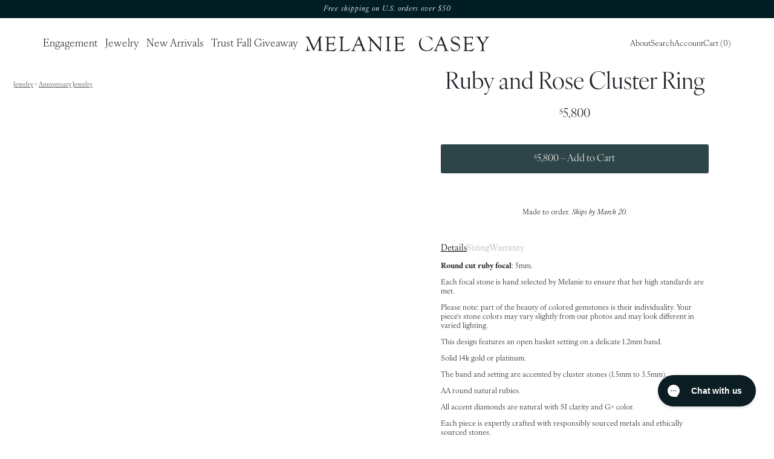

--- FILE ---
content_type: text/html; charset=utf-8
request_url: https://www.melaniecasey.com/products/ruby-and-rose-cluster-ring
body_size: 33989
content:
<!doctype html><html
  lang="en"
  style="--nav-bar-desktop-default-height: 115px"
>
  <head>
    <meta charset="utf-8"><link
  href="//www.melaniecasey.com/cdn/shop/t/120/assets/application.css?v=108198475796099966651760442968"
  id="stylesheet-application.css"
  rel="stylesheet"
  type="text/css"
>
<script>
  (function () {
    function onDomContentLoaded(fn) {
      const wrappedFn = () => {
        if (window.mcErrorMonitoringInitialized) fn();
        else setTimeout(fn, 5000);
      };

      if (/complete|interactive|loaded/u.test(document.readyState)) {
        wrappedFn();
      } else {
        window.addEventListener(`DOMContentLoaded`, () => wrappedFn());
      }
    }

    const stylesheet = document.getElementById('stylesheet-application.css');

    stylesheet.onload = () => {
      onDomContentLoaded(() => {
        if (window.mcCaptureMessage) window.mcCaptureMessage('Loaded stylesheet: ' + 'application.css', 'debug');
      });
    };

    stylesheet.onerror = (e) => {
      console.error('An error occurred loading the stylesheet!', 'application.css', e);
      onDomContentLoaded(() => {
        if (window.mcCaptureMessage) {
          window.mcCaptureMessage('Stylesheet error!! ' + 'application.css', 'debug', {
            error,
            errorAsJson: JSON.stringify(error),
          });
        }
      });
    };
  })();
</script>
<link
  href="//www.melaniecasey.com/cdn/shop/t/120/assets/fonts-new.css?v=153142479164067097721756315777"
  id="stylesheet-fonts-new.css"
  rel="stylesheet"
  type="text/css"
>
<script>
  (function () {
    function onDomContentLoaded(fn) {
      const wrappedFn = () => {
        if (window.mcErrorMonitoringInitialized) fn();
        else setTimeout(fn, 5000);
      };

      if (/complete|interactive|loaded/u.test(document.readyState)) {
        wrappedFn();
      } else {
        window.addEventListener(`DOMContentLoaded`, () => wrappedFn());
      }
    }

    const stylesheet = document.getElementById('stylesheet-fonts-new.css');

    stylesheet.onload = () => {
      onDomContentLoaded(() => {
        if (window.mcCaptureMessage) window.mcCaptureMessage('Loaded stylesheet: ' + 'fonts-new.css', 'debug');
      });
    };

    stylesheet.onerror = (e) => {
      console.error('An error occurred loading the stylesheet!', 'fonts-new.css', e);
      onDomContentLoaded(() => {
        if (window.mcCaptureMessage) {
          window.mcCaptureMessage('Stylesheet error!! ' + 'fonts-new.css', 'debug', {
            error,
            errorAsJson: JSON.stringify(error),
          });
        }
      });
    };
  })();
</script>
<title>Ruby and Rose Cluster Ring | Melanie Casey Fine Jewelry
</title><meta name="theme-color" content="#f6f0e7">

<meta name="google-site-verification" content="DD0sJkK-IY_FTCtliclkjw3DpTUx2HpEAC_7Vza7cys">
<meta name="google-site-verification" content="DhreXaJAeNGPr811YkhKgHMYfUwNFMyCVLVm3xVxfQ4"><meta name="msvalidate.01" content="4F2115E6727A1CB578C738A448789F40"><link
    id="faviconTag"
    rel="shortcut icon"
    href="//www.melaniecasey.com/cdn/shop/files/favicon.png?crop=center&height=32&v=1612978103&width=32"
    type="image/png"
  ><script>
      (function () {
        const lightModeUrl = "\/\/www.melaniecasey.com\/cdn\/shop\/files\/favicon.png?crop=center\u0026height=32\u0026v=1612978103\u0026width=32";
        const darkModeUrl = "\/\/www.melaniecasey.com\/cdn\/shop\/files\/faviconwhite.png?crop=center\u0026height=32\u0026v=1613512934\u0026width=32";
        const faviconTag = document.getElementById("faviconTag");
        const isDark = window.matchMedia("(prefers-color-scheme: dark)");
        function changeFavicon() {
          if (isDark.matches) faviconTag.href = darkModeUrl;
          else faviconTag.href = lightModeUrl;
        }
        changeFavicon();
        setInterval(changeFavicon, 1000);
      })();
    </script>

<script>
  window.melanieLib = window.melanieLib || {};
</script><script>
    // Create "window.Shoppad.apps.infiniteoptions" object if it doesn't already exist
    'Shoppad.apps.infiniteoptions'.split('.').reduce(function (o, x) {
      if (!o[x]) {
        o[x] = {};
      }
      return o[x];
    }, window);

    window.infiniteOptionsSubscribe = new Promise((resolve, reject) => {
      const timeout = setTimeout(() => {
        reject(new Error('window.Shoppad.apps.infiniteoptions.beforeReady never called'));
      }, 30000);

      window.Shoppad.apps.infiniteoptions.beforeReady = function (subscribe) {
        if (subscribe) {
          resolve(subscribe);
          clearTimeout(timeout);
        }
      };
    });
  </script><script
    async
    type="text/javascript"
    src="//d1liekpayvooaz.cloudfront.net/apps/customizery/customizery.js?shop=melaniecasey.myshopify.com"
  ></script><style>
  .expandable-header h2::after,
  .dropdown-button-legacy::after,
  .dropdown-button-pdp-2025::after {
    background-image: url("//www.melaniecasey.com/cdn/shop/t/120/assets/dropdown-arrow.svg?v=61793652747577856531614308903");
    content: '';
  }

  .video > .controls.play {
    background-image: url("//www.melaniecasey.com/cdn/shop/t/120/assets/video-play.svg?v=117077042286326291141614308959");
  }

  .video > .controls.pause {
    background-image: url("//www.melaniecasey.com/cdn/shop/t/120/assets/video-pause.svg?v=182134834039116313631614308958");
  }

  .video-play-overlay {
    background-image: url("//www.melaniecasey.com/cdn/shop/t/120/assets/video-play.svg?v=117077042286326291141614308959");
  }

  .video-pause-overlay {
    background-image: url("//www.melaniecasey.com/cdn/shop/t/120/assets/video-pause.svg?v=182134834039116313631614308958");
  }
</style><script>
  window.rbThemeSettings = window.rbThemeSettings || {};
  window.rbThemeSettings.giftBoxGiftReady = {
    variantId: +'39599786492003',
  };
  window.rbThemeSettings.matchDiamondEndpoint = 'https://us-central1-melanie-casey.cloudfunctions.net/diamondFeed-matchProduct?shop=melaniecasey.myshopify.com';
  window.rbThemeSettings.blankPixel = "//www.melaniecasey.com/cdn/shop/t/120/assets/FDFDFD-1_1x.png?v=41329022453538055891614308912";
</script><meta property="og:site_name" content="Melanie Casey">
<meta property="og:url" content="https://www.melaniecasey.com/products/ruby-and-rose-cluster-ring">
<meta property="og:title" content="Ruby and Rose Cluster Ring | Melanie Casey Fine Jewelry">
<meta property="og:type" content="product">
<meta property="og:description" content="The Ruby and Rose Cluster Ring features a cluster of four rubies in various sizes accompanied by small white accent diamonds and one diamond in a rose cut. This delicate cluster rests on a band in your choice of 14k gold or platinum. The rubies and diamond accents featured in this cluster are set at a variety of different heights, rising and falling to give a sense of rolling movement to this dynamic roe cut diamond ring. The transparent nature rose cut diamonds brings a welcome respite to the pops of red and diamond brilliance, the triangular facets providing a soft, luminous glow amid the colorful fanfare. Much like wildflowers in a meadow, the varying heights and bold colors of the Ruby and Rose Cluster Ring create an organic and balanced finish.">
<meta property="og:logo" content="//www.melaniecasey.com/cdn/shop/t/120/assets/melanie-casey-logo-black.svg?v=73167853036760049491659104823"><meta property="og:image" content="http://www.melaniecasey.com/cdn/shop/files/2023_05_WO48649_Ruby_and_Rose_Cluster_Ring_YG_3.jpg?v=1691563520">
    <meta property="og:image:secure_url" content="https://www.melaniecasey.com/cdn/shop/files/2023_05_WO48649_Ruby_and_Rose_Cluster_Ring_YG_3.jpg?v=1691563520">
    <meta property="og:image:width" content="3000">
    <meta property="og:image:height" content="3000"><meta property="og:image" content="http://www.melaniecasey.com/cdn/shop/files/2023_05_WO48649_Ruby_and_Rose_Cluster_Ring_YG_1.jpg?v=1691564543">
    <meta property="og:image:secure_url" content="https://www.melaniecasey.com/cdn/shop/files/2023_05_WO48649_Ruby_and_Rose_Cluster_Ring_YG_1.jpg?v=1691564543">
    <meta property="og:image:width" content="3000">
    <meta property="og:image:height" content="3000"><meta property="og:image" content="http://www.melaniecasey.com/cdn/shop/files/2023_05_WO48649_Ruby_and_Rose_Cluster_Ring_YG.jpg?v=1691576538">
    <meta property="og:image:secure_url" content="https://www.melaniecasey.com/cdn/shop/files/2023_05_WO48649_Ruby_and_Rose_Cluster_Ring_YG.jpg?v=1691576538">
    <meta property="og:image:width" content="3000">
    <meta property="og:image:height" content="3000"><meta property="og:price:amount" content="5,800.00">
    <meta property="og:price:currency" content="USD"><meta name="twitter:card" content="summary_large_image">
<meta name="twitter:title" content="Ruby and Rose Cluster Ring | Melanie Casey Fine Jewelry">
<meta name="twitter:description" content="The Ruby and Rose Cluster Ring features a cluster of four rubies in various sizes accompanied by small white accent diamonds and one diamond in a rose cut. This delicate cluster rests on a band in your choice of 14k gold or platinum. The rubies and diamond accents featured in this cluster are set at a variety of different heights, rising and falling to give a sense of rolling movement to this dynamic roe cut diamond ring. The transparent nature rose cut diamonds brings a welcome respite to the pops of red and diamond brilliance, the triangular facets providing a soft, luminous glow amid the colorful fanfare. Much like wildflowers in a meadow, the varying heights and bold colors of the Ruby and Rose Cluster Ring create an organic and balanced finish.">
<script>
  window.rtsProductsToReplace =[];
  window.rbDiamondsInCart =[];
  window.rbCartItems =[];
  window.rbThemeSettings = window.rbThemeSettings || {};
  window.rbThemeSettings.blackFriday =false;
  window.rbThemeSettings.bridalWeek =false;
  window.rbThemeSettings.devMode =false;
  window.rbThemeSettings.permanentDomain ="melaniecasey.myshopify.com";
  window.rbThemeSettings.showHiddenLineItems =false;</script><meta name="description" content="The Ruby and Rose Cluster Ring features a cluster of four rubies in various sizes accompanied by small white accent diamonds and one diamond in a rose cut. This delicate cluster rests on a band in your choice of 14k gold or platinum. The rubies and diamond accents featured in this cluster are set at a variety of different heights, rising and falling to give a sense of rolling movement to this dynamic roe cut diamond ring. The transparent nature rose cut diamonds brings a welcome respite to the pops of red and diamond brilliance, the triangular facets providing a soft, luminous glow amid the colorful fanfare. Much like wildflowers in a meadow, the varying heights and bold colors of the Ruby and Rose Cluster Ring create an organic and balanced finish.">
    <link rel="canonical" href="https://www.melaniecasey.com/products/ruby-and-rose-cluster-ring">
    <meta name="viewport" content="width=device-width,initial-scale=1,shrink-to-fit=no"><script>window.melanieLib["application"] = import("//www.melaniecasey.com/cdn/shop/t/120/assets/rup-application-es.min.js?v=159147402058139116841768247279");</script>
<link rel="modulepreload" href="//www.melaniecasey.com/cdn/shop/t/120/assets/rup-_rollupPluginBabelHelpers-DGzi3qVO.min.js"><link rel="modulepreload" href="//www.melaniecasey.com/cdn/shop/t/120/assets/rup-assert-BUbJqWf0.min.js"><link rel="modulepreload" href="//www.melaniecasey.com/cdn/shop/t/120/assets/rup-BehaviorSubject-CFsQYFmX.min.js"><link rel="modulepreload" href="//www.melaniecasey.com/cdn/shop/t/120/assets/rup-catchError-Q1Ov0Viv.min.js"><link rel="modulepreload" href="//www.melaniecasey.com/cdn/shop/t/120/assets/rup-combineLaytest-DkcFzuoD.min.js"><link rel="modulepreload" href="//www.melaniecasey.com/cdn/shop/t/120/assets/rup-disallowSoldOutDiamonds-C2-wOOFe.min.js"><link rel="modulepreload" href="//www.melaniecasey.com/cdn/shop/t/120/assets/rup-exports-BTag3eUV.min.js"><link rel="modulepreload" href="//www.melaniecasey.com/cdn/shop/t/120/assets/rup-formatNumber-D4Kv8eIQ.min.js"><link rel="modulepreload" href="//www.melaniecasey.com/cdn/shop/t/120/assets/rup-index-BgikQMsx.min.js"><link rel="modulepreload" href="//www.melaniecasey.com/cdn/shop/t/120/assets/rup-index-CvCb9EXZ.min.js"><link rel="modulepreload" href="//www.melaniecasey.com/cdn/shop/t/120/assets/rup-index.browser-D9z-RqMz.min.js"><link rel="modulepreload" href="//www.melaniecasey.com/cdn/shop/t/120/assets/rup-isObject-B9CFPMJl.min.js"><link rel="modulepreload" href="//www.melaniecasey.com/cdn/shop/t/120/assets/rup-listenToDom-DPYu3LDb.min.js"><link rel="modulepreload" href="//www.melaniecasey.com/cdn/shop/t/120/assets/rup-map-CYHT90qp.min.js"><link rel="modulepreload" href="//www.melaniecasey.com/cdn/shop/t/120/assets/rup-micromodal.es-BXF75ozE.min.js"><link rel="modulepreload" href="//www.melaniecasey.com/cdn/shop/t/120/assets/rup-onDomContentLoaded-qKYRpAcn.min.js"><link rel="modulepreload" href="//www.melaniecasey.com/cdn/shop/t/120/assets/rup-querystringize-Bfm3NkK4.min.js"><link rel="modulepreload" href="//www.melaniecasey.com/cdn/shop/t/120/assets/rup-removeItem-CFjd7Fvp.min.js"><link rel="modulepreload" href="//www.melaniecasey.com/cdn/shop/t/120/assets/rup-shorthands-DBd-FVpe.min.js"><link rel="modulepreload" href="//www.melaniecasey.com/cdn/shop/t/120/assets/rup-throttle-fCfz-Gav.min.js"><link rel="modulepreload" href="//www.melaniecasey.com/cdn/shop/t/120/assets/rup-tslib.es6-B-6d1t3r.min.js"><link rel="modulepreload" href="//www.melaniecasey.com/cdn/shop/t/120/assets/rup-type-checks-HPgx8b5X.min.js"><script>window.performance && window.performance.mark && window.performance.mark('shopify.content_for_header.start');</script><meta name="google-site-verification" content="bJBAA2dxcJVzsDe2sAy-0tZ3n9hAcuG5Ny61qQURZyo">
<meta name="google-site-verification" content="pQbilXMOg59-7f-1eWjaP0NR-N1AdZRqsbnMRHcD7Is">
<meta name="google-site-verification" content="FWRV8hlH_O2JWftB0kvj61_FdLKTfvcM3mH2i-WOr4w">
<meta name="google-site-verification" content="bJBAA2dxcJVzsDe2sAy-0tZ3n9hAcuG5Ny61qQURZyo">
<meta name="google-site-verification" content="ilis__gKfuZI0Xqen7yj_9tKzPWhZlxjidZ-cahYsxU">
<meta id="shopify-digital-wallet" name="shopify-digital-wallet" content="/21791225/digital_wallets/dialog">
<meta name="shopify-checkout-api-token" content="1f02ecfc5dd9722a0fcdb14816ba4ebb">
<meta id="in-context-paypal-metadata" data-shop-id="21791225" data-venmo-supported="false" data-environment="production" data-locale="en_US" data-paypal-v4="true" data-currency="USD">
<link rel="alternate" type="application/json+oembed" href="https://www.melaniecasey.com/products/ruby-and-rose-cluster-ring.oembed">
<script async="async" src="/checkouts/internal/preloads.js?locale=en-US"></script>
<link rel="preconnect" href="https://shop.app" crossorigin="anonymous">
<script async="async" src="https://shop.app/checkouts/internal/preloads.js?locale=en-US&shop_id=21791225" crossorigin="anonymous"></script>
<script id="apple-pay-shop-capabilities" type="application/json">{"shopId":21791225,"countryCode":"US","currencyCode":"USD","merchantCapabilities":["supports3DS"],"merchantId":"gid:\/\/shopify\/Shop\/21791225","merchantName":"Melanie Casey","requiredBillingContactFields":["postalAddress","email","phone"],"requiredShippingContactFields":["postalAddress","email","phone"],"shippingType":"shipping","supportedNetworks":["visa","masterCard","amex","discover","elo","jcb"],"total":{"type":"pending","label":"Melanie Casey","amount":"1.00"},"shopifyPaymentsEnabled":true,"supportsSubscriptions":true}</script>
<script id="shopify-features" type="application/json">{"accessToken":"1f02ecfc5dd9722a0fcdb14816ba4ebb","betas":["rich-media-storefront-analytics"],"domain":"www.melaniecasey.com","predictiveSearch":true,"shopId":21791225,"locale":"en"}</script>
<script>var Shopify = Shopify || {};
Shopify.shop = "melaniecasey.myshopify.com";
Shopify.locale = "en";
Shopify.currency = {"active":"USD","rate":"1.0"};
Shopify.country = "US";
Shopify.theme = {"name":"Melanie Casey Live","id":120128634979,"schema_name":"Themekit template theme","schema_version":"1.0.0","theme_store_id":null,"role":"main"};
Shopify.theme.handle = "null";
Shopify.theme.style = {"id":null,"handle":null};
Shopify.cdnHost = "www.melaniecasey.com/cdn";
Shopify.routes = Shopify.routes || {};
Shopify.routes.root = "/";</script>
<script type="module">!function(o){(o.Shopify=o.Shopify||{}).modules=!0}(window);</script>
<script>!function(o){function n(){var o=[];function n(){o.push(Array.prototype.slice.apply(arguments))}return n.q=o,n}var t=o.Shopify=o.Shopify||{};t.loadFeatures=n(),t.autoloadFeatures=n()}(window);</script>
<script>
  window.ShopifyPay = window.ShopifyPay || {};
  window.ShopifyPay.apiHost = "shop.app\/pay";
  window.ShopifyPay.redirectState = null;
</script>
<script id="shop-js-analytics" type="application/json">{"pageType":"product"}</script>
<script defer="defer" async type="module" src="//www.melaniecasey.com/cdn/shopifycloud/shop-js/modules/v2/client.init-shop-cart-sync_BT-GjEfc.en.esm.js"></script>
<script defer="defer" async type="module" src="//www.melaniecasey.com/cdn/shopifycloud/shop-js/modules/v2/chunk.common_D58fp_Oc.esm.js"></script>
<script defer="defer" async type="module" src="//www.melaniecasey.com/cdn/shopifycloud/shop-js/modules/v2/chunk.modal_xMitdFEc.esm.js"></script>
<script type="module">
  await import("//www.melaniecasey.com/cdn/shopifycloud/shop-js/modules/v2/client.init-shop-cart-sync_BT-GjEfc.en.esm.js");
await import("//www.melaniecasey.com/cdn/shopifycloud/shop-js/modules/v2/chunk.common_D58fp_Oc.esm.js");
await import("//www.melaniecasey.com/cdn/shopifycloud/shop-js/modules/v2/chunk.modal_xMitdFEc.esm.js");

  window.Shopify.SignInWithShop?.initShopCartSync?.({"fedCMEnabled":true,"windoidEnabled":true});

</script>
<script>
  window.Shopify = window.Shopify || {};
  if (!window.Shopify.featureAssets) window.Shopify.featureAssets = {};
  window.Shopify.featureAssets['shop-js'] = {"shop-cart-sync":["modules/v2/client.shop-cart-sync_DZOKe7Ll.en.esm.js","modules/v2/chunk.common_D58fp_Oc.esm.js","modules/v2/chunk.modal_xMitdFEc.esm.js"],"init-fed-cm":["modules/v2/client.init-fed-cm_B6oLuCjv.en.esm.js","modules/v2/chunk.common_D58fp_Oc.esm.js","modules/v2/chunk.modal_xMitdFEc.esm.js"],"shop-cash-offers":["modules/v2/client.shop-cash-offers_D2sdYoxE.en.esm.js","modules/v2/chunk.common_D58fp_Oc.esm.js","modules/v2/chunk.modal_xMitdFEc.esm.js"],"shop-login-button":["modules/v2/client.shop-login-button_QeVjl5Y3.en.esm.js","modules/v2/chunk.common_D58fp_Oc.esm.js","modules/v2/chunk.modal_xMitdFEc.esm.js"],"pay-button":["modules/v2/client.pay-button_DXTOsIq6.en.esm.js","modules/v2/chunk.common_D58fp_Oc.esm.js","modules/v2/chunk.modal_xMitdFEc.esm.js"],"shop-button":["modules/v2/client.shop-button_DQZHx9pm.en.esm.js","modules/v2/chunk.common_D58fp_Oc.esm.js","modules/v2/chunk.modal_xMitdFEc.esm.js"],"avatar":["modules/v2/client.avatar_BTnouDA3.en.esm.js"],"init-windoid":["modules/v2/client.init-windoid_CR1B-cfM.en.esm.js","modules/v2/chunk.common_D58fp_Oc.esm.js","modules/v2/chunk.modal_xMitdFEc.esm.js"],"init-shop-for-new-customer-accounts":["modules/v2/client.init-shop-for-new-customer-accounts_C_vY_xzh.en.esm.js","modules/v2/client.shop-login-button_QeVjl5Y3.en.esm.js","modules/v2/chunk.common_D58fp_Oc.esm.js","modules/v2/chunk.modal_xMitdFEc.esm.js"],"init-shop-email-lookup-coordinator":["modules/v2/client.init-shop-email-lookup-coordinator_BI7n9ZSv.en.esm.js","modules/v2/chunk.common_D58fp_Oc.esm.js","modules/v2/chunk.modal_xMitdFEc.esm.js"],"init-shop-cart-sync":["modules/v2/client.init-shop-cart-sync_BT-GjEfc.en.esm.js","modules/v2/chunk.common_D58fp_Oc.esm.js","modules/v2/chunk.modal_xMitdFEc.esm.js"],"shop-toast-manager":["modules/v2/client.shop-toast-manager_DiYdP3xc.en.esm.js","modules/v2/chunk.common_D58fp_Oc.esm.js","modules/v2/chunk.modal_xMitdFEc.esm.js"],"init-customer-accounts":["modules/v2/client.init-customer-accounts_D9ZNqS-Q.en.esm.js","modules/v2/client.shop-login-button_QeVjl5Y3.en.esm.js","modules/v2/chunk.common_D58fp_Oc.esm.js","modules/v2/chunk.modal_xMitdFEc.esm.js"],"init-customer-accounts-sign-up":["modules/v2/client.init-customer-accounts-sign-up_iGw4briv.en.esm.js","modules/v2/client.shop-login-button_QeVjl5Y3.en.esm.js","modules/v2/chunk.common_D58fp_Oc.esm.js","modules/v2/chunk.modal_xMitdFEc.esm.js"],"shop-follow-button":["modules/v2/client.shop-follow-button_CqMgW2wH.en.esm.js","modules/v2/chunk.common_D58fp_Oc.esm.js","modules/v2/chunk.modal_xMitdFEc.esm.js"],"checkout-modal":["modules/v2/client.checkout-modal_xHeaAweL.en.esm.js","modules/v2/chunk.common_D58fp_Oc.esm.js","modules/v2/chunk.modal_xMitdFEc.esm.js"],"shop-login":["modules/v2/client.shop-login_D91U-Q7h.en.esm.js","modules/v2/chunk.common_D58fp_Oc.esm.js","modules/v2/chunk.modal_xMitdFEc.esm.js"],"lead-capture":["modules/v2/client.lead-capture_BJmE1dJe.en.esm.js","modules/v2/chunk.common_D58fp_Oc.esm.js","modules/v2/chunk.modal_xMitdFEc.esm.js"],"payment-terms":["modules/v2/client.payment-terms_Ci9AEqFq.en.esm.js","modules/v2/chunk.common_D58fp_Oc.esm.js","modules/v2/chunk.modal_xMitdFEc.esm.js"]};
</script>
<script>(function() {
  var isLoaded = false;
  function asyncLoad() {
    if (isLoaded) return;
    isLoaded = true;
    var urls = ["\/\/d1liekpayvooaz.cloudfront.net\/apps\/customizery\/customizery.js?shop=melaniecasey.myshopify.com","https:\/\/api.pp-prod-ads.ue2.breadgateway.net\/api\/shopify-plugin-backend\/messaging-app\/cart.js?shopId=7b0fb375-691e-40ae-a64b-dedffbf24afa\u0026shop=melaniecasey.myshopify.com","https:\/\/config.gorgias.chat\/bundle-loader\/01H2BGP70GB4GXMJA2HV1HCFTZ?source=shopify1click\u0026shop=melaniecasey.myshopify.com","https:\/\/tools.luckyorange.com\/core\/lo.js?site-id=ea98141f\u0026shop=melaniecasey.myshopify.com","https:\/\/cdn.giftcardpro.app\/build\/storefront\/storefront.js?shop=melaniecasey.myshopify.com","https:\/\/api.redirect.pp-prod-ads.breadgateway.net\/api\/shopify-plugin-backend\/messaging-app\/cart.js?shopId=7b0fb375-691e-40ae-a64b-dedffbf24afa\u0026shop=melaniecasey.myshopify.com","https:\/\/cdn.9gtb.com\/loader.js?g_cvt_id=6102e9f7-df93-459f-9457-8cdbbfcc77e9\u0026shop=melaniecasey.myshopify.com"];
    for (var i = 0; i < urls.length; i++) {
      var s = document.createElement('script');
      s.type = 'text/javascript';
      s.async = true;
      s.src = urls[i];
      var x = document.getElementsByTagName('script')[0];
      x.parentNode.insertBefore(s, x);
    }
  };
  if(window.attachEvent) {
    window.attachEvent('onload', asyncLoad);
  } else {
    window.addEventListener('load', asyncLoad, false);
  }
})();</script>
<script id="__st">var __st={"a":21791225,"offset":-18000,"reqid":"4f4037fd-943b-43ed-adf1-d257f16fa793-1769106165","pageurl":"www.melaniecasey.com\/products\/ruby-and-rose-cluster-ring","u":"111158de1538","p":"product","rtyp":"product","rid":6927566897251};</script>
<script>window.ShopifyPaypalV4VisibilityTracking = true;</script>
<script id="captcha-bootstrap">!function(){'use strict';const t='contact',e='account',n='new_comment',o=[[t,t],['blogs',n],['comments',n],[t,'customer']],c=[[e,'customer_login'],[e,'guest_login'],[e,'recover_customer_password'],[e,'create_customer']],r=t=>t.map((([t,e])=>`form[action*='/${t}']:not([data-nocaptcha='true']) input[name='form_type'][value='${e}']`)).join(','),a=t=>()=>t?[...document.querySelectorAll(t)].map((t=>t.form)):[];function s(){const t=[...o],e=r(t);return a(e)}const i='password',u='form_key',d=['recaptcha-v3-token','g-recaptcha-response','h-captcha-response',i],f=()=>{try{return window.sessionStorage}catch{return}},m='__shopify_v',_=t=>t.elements[u];function p(t,e,n=!1){try{const o=window.sessionStorage,c=JSON.parse(o.getItem(e)),{data:r}=function(t){const{data:e,action:n}=t;return t[m]||n?{data:e,action:n}:{data:t,action:n}}(c);for(const[e,n]of Object.entries(r))t.elements[e]&&(t.elements[e].value=n);n&&o.removeItem(e)}catch(o){console.error('form repopulation failed',{error:o})}}const l='form_type',E='cptcha';function T(t){t.dataset[E]=!0}const w=window,h=w.document,L='Shopify',v='ce_forms',y='captcha';let A=!1;((t,e)=>{const n=(g='f06e6c50-85a8-45c8-87d0-21a2b65856fe',I='https://cdn.shopify.com/shopifycloud/storefront-forms-hcaptcha/ce_storefront_forms_captcha_hcaptcha.v1.5.2.iife.js',D={infoText:'Protected by hCaptcha',privacyText:'Privacy',termsText:'Terms'},(t,e,n)=>{const o=w[L][v],c=o.bindForm;if(c)return c(t,g,e,D).then(n);var r;o.q.push([[t,g,e,D],n]),r=I,A||(h.body.append(Object.assign(h.createElement('script'),{id:'captcha-provider',async:!0,src:r})),A=!0)});var g,I,D;w[L]=w[L]||{},w[L][v]=w[L][v]||{},w[L][v].q=[],w[L][y]=w[L][y]||{},w[L][y].protect=function(t,e){n(t,void 0,e),T(t)},Object.freeze(w[L][y]),function(t,e,n,w,h,L){const[v,y,A,g]=function(t,e,n){const i=e?o:[],u=t?c:[],d=[...i,...u],f=r(d),m=r(i),_=r(d.filter((([t,e])=>n.includes(e))));return[a(f),a(m),a(_),s()]}(w,h,L),I=t=>{const e=t.target;return e instanceof HTMLFormElement?e:e&&e.form},D=t=>v().includes(t);t.addEventListener('submit',(t=>{const e=I(t);if(!e)return;const n=D(e)&&!e.dataset.hcaptchaBound&&!e.dataset.recaptchaBound,o=_(e),c=g().includes(e)&&(!o||!o.value);(n||c)&&t.preventDefault(),c&&!n&&(function(t){try{if(!f())return;!function(t){const e=f();if(!e)return;const n=_(t);if(!n)return;const o=n.value;o&&e.removeItem(o)}(t);const e=Array.from(Array(32),(()=>Math.random().toString(36)[2])).join('');!function(t,e){_(t)||t.append(Object.assign(document.createElement('input'),{type:'hidden',name:u})),t.elements[u].value=e}(t,e),function(t,e){const n=f();if(!n)return;const o=[...t.querySelectorAll(`input[type='${i}']`)].map((({name:t})=>t)),c=[...d,...o],r={};for(const[a,s]of new FormData(t).entries())c.includes(a)||(r[a]=s);n.setItem(e,JSON.stringify({[m]:1,action:t.action,data:r}))}(t,e)}catch(e){console.error('failed to persist form',e)}}(e),e.submit())}));const S=(t,e)=>{t&&!t.dataset[E]&&(n(t,e.some((e=>e===t))),T(t))};for(const o of['focusin','change'])t.addEventListener(o,(t=>{const e=I(t);D(e)&&S(e,y())}));const B=e.get('form_key'),M=e.get(l),P=B&&M;t.addEventListener('DOMContentLoaded',(()=>{const t=y();if(P)for(const e of t)e.elements[l].value===M&&p(e,B);[...new Set([...A(),...v().filter((t=>'true'===t.dataset.shopifyCaptcha))])].forEach((e=>S(e,t)))}))}(h,new URLSearchParams(w.location.search),n,t,e,['guest_login'])})(!0,!0)}();</script>
<script integrity="sha256-4kQ18oKyAcykRKYeNunJcIwy7WH5gtpwJnB7kiuLZ1E=" data-source-attribution="shopify.loadfeatures" defer="defer" src="//www.melaniecasey.com/cdn/shopifycloud/storefront/assets/storefront/load_feature-a0a9edcb.js" crossorigin="anonymous"></script>
<script crossorigin="anonymous" defer="defer" src="//www.melaniecasey.com/cdn/shopifycloud/storefront/assets/shopify_pay/storefront-65b4c6d7.js?v=20250812"></script>
<script data-source-attribution="shopify.dynamic_checkout.dynamic.init">var Shopify=Shopify||{};Shopify.PaymentButton=Shopify.PaymentButton||{isStorefrontPortableWallets:!0,init:function(){window.Shopify.PaymentButton.init=function(){};var t=document.createElement("script");t.src="https://www.melaniecasey.com/cdn/shopifycloud/portable-wallets/latest/portable-wallets.en.js",t.type="module",document.head.appendChild(t)}};
</script>
<script data-source-attribution="shopify.dynamic_checkout.buyer_consent">
  function portableWalletsHideBuyerConsent(e){var t=document.getElementById("shopify-buyer-consent"),n=document.getElementById("shopify-subscription-policy-button");t&&n&&(t.classList.add("hidden"),t.setAttribute("aria-hidden","true"),n.removeEventListener("click",e))}function portableWalletsShowBuyerConsent(e){var t=document.getElementById("shopify-buyer-consent"),n=document.getElementById("shopify-subscription-policy-button");t&&n&&(t.classList.remove("hidden"),t.removeAttribute("aria-hidden"),n.addEventListener("click",e))}window.Shopify?.PaymentButton&&(window.Shopify.PaymentButton.hideBuyerConsent=portableWalletsHideBuyerConsent,window.Shopify.PaymentButton.showBuyerConsent=portableWalletsShowBuyerConsent);
</script>
<script data-source-attribution="shopify.dynamic_checkout.cart.bootstrap">document.addEventListener("DOMContentLoaded",(function(){function t(){return document.querySelector("shopify-accelerated-checkout-cart, shopify-accelerated-checkout")}if(t())Shopify.PaymentButton.init();else{new MutationObserver((function(e,n){t()&&(Shopify.PaymentButton.init(),n.disconnect())})).observe(document.body,{childList:!0,subtree:!0})}}));
</script>
<link id="shopify-accelerated-checkout-styles" rel="stylesheet" media="screen" href="https://www.melaniecasey.com/cdn/shopifycloud/portable-wallets/latest/accelerated-checkout-backwards-compat.css" crossorigin="anonymous">
<style id="shopify-accelerated-checkout-cart">
        #shopify-buyer-consent {
  margin-top: 1em;
  display: inline-block;
  width: 100%;
}

#shopify-buyer-consent.hidden {
  display: none;
}

#shopify-subscription-policy-button {
  background: none;
  border: none;
  padding: 0;
  text-decoration: underline;
  font-size: inherit;
  cursor: pointer;
}

#shopify-subscription-policy-button::before {
  box-shadow: none;
}

      </style>
<script id="sections-script" data-sections="nav-bar" defer="defer" src="//www.melaniecasey.com/cdn/shop/t/120/compiled_assets/scripts.js?v=95507"></script>
<script>window.performance && window.performance.mark && window.performance.mark('shopify.content_for_header.end');</script>

    <!-- Header hook for plugins -->
    
<script>window.__pagefly_analytics_settings__={"version":2,"visits":928,"dashboardVisits":0,"storefrontPassword":"","acceptGDPR":true,"acceptTracking":false,"useNewVersion":true,"planMigrated":true,"install_app":"1","klaviyoListKey":"MFNKPU","create_first_blog_post":"1","pageflyThemeId":120241913955,"create_first_regular_page":"1","publish_first_regular_page":"1","publish_first_blog_post":"1","feedbackTriggered":[]};</script>
    <meta name="facebook-domain-verification" content="l5igxnrxcl7hoge06ygdv42d63gn9k">
    <!-- Facebook Pixel Code -->
    <script>
      !(function (f, b, e, v, n, t, s) {
        if (f.fbq) return;
        n = f.fbq = function () {
          n.callMethod ? n.callMethod.apply(n, arguments) : n.queue.push(arguments);
        };
        if (!f._fbq) f._fbq = n;
        n.push = n;
        n.loaded = !0;
        n.version = '2.0';
        n.queue = [];
        t = b.createElement(e);
        t.async = !0;
        t.src = v;
        s = b.getElementsByTagName(e)[0];
        s.parentNode.insertBefore(t, s);
      })(window, document, 'script', 'https://connect.facebook.net/en_US/fbevents.js');
      fbq('init', '881558452490304');
      fbq('track', 'PageView');
    </script>
    <noscript
      ><img
        height="1"
        width="1"
        style="display:none"
        src="https://www.facebook.com/tr?id=881558452490304&ev=PageView&noscript=1"
    ></noscript>
    <!-- End Facebook Pixel Code -->
    <!-- Global site tag (gtag.js) - Google Ads: AW-357597729 -->
    <script async src="https://www.googletagmanager.com/gtag/js?id=AW-357597729"></script>
    <script>
      window.dataLayer = window.dataLayer || [];
      function gtag() {
        dataLayer.push(arguments);
      }
      gtag('js', new Date());

      gtag('config', 'AW-357597729');
    </script>

    <script defer>

  /**
   * IMPORTANT!
   * Do not edit this file. Any changes made could be overwritten by at
   * any time. If you need assistance, please reach out to us at support@gist-apps.com.
   */

  if (typeof(GIST) == 'undefined') {
    window.GIST = GIST = {};
  }
  if (typeof(GIST.f) == 'undefined') {
    GIST.f = {};
  }


</script>


<script type="text/javascript" src="https://cdn.giftcardpro.app/build/storefront/storefront.js" defer></script>
<link rel="stylesheet" type="text/css" href="https://cdn.giftcardpro.app/build/storefront/storefront.css">


  	

    


  <!-- BEGIN app block: shopify://apps/klaviyo-email-marketing-sms/blocks/klaviyo-onsite-embed/2632fe16-c075-4321-a88b-50b567f42507 -->












  <script async src="https://static.klaviyo.com/onsite/js/Jcexj7/klaviyo.js?company_id=Jcexj7"></script>
  <script>!function(){if(!window.klaviyo){window._klOnsite=window._klOnsite||[];try{window.klaviyo=new Proxy({},{get:function(n,i){return"push"===i?function(){var n;(n=window._klOnsite).push.apply(n,arguments)}:function(){for(var n=arguments.length,o=new Array(n),w=0;w<n;w++)o[w]=arguments[w];var t="function"==typeof o[o.length-1]?o.pop():void 0,e=new Promise((function(n){window._klOnsite.push([i].concat(o,[function(i){t&&t(i),n(i)}]))}));return e}}})}catch(n){window.klaviyo=window.klaviyo||[],window.klaviyo.push=function(){var n;(n=window._klOnsite).push.apply(n,arguments)}}}}();</script>

  
    <script id="viewed_product">
      if (item == null) {
        var _learnq = _learnq || [];

        var MetafieldReviews = null
        var MetafieldYotpoRating = null
        var MetafieldYotpoCount = null
        var MetafieldLooxRating = null
        var MetafieldLooxCount = null
        var okendoProduct = null
        var okendoProductReviewCount = null
        var okendoProductReviewAverageValue = null
        try {
          // The following fields are used for Customer Hub recently viewed in order to add reviews.
          // This information is not part of __kla_viewed. Instead, it is part of __kla_viewed_reviewed_items
          MetafieldReviews = {"rating":{"scale_min":"1.0","scale_max":"5.0","value":"4.916666667"},"rating_count":24};
          MetafieldYotpoRating = "4.9"
          MetafieldYotpoCount = "26"
          MetafieldLooxRating = null
          MetafieldLooxCount = null

          okendoProduct = null
          // If the okendo metafield is not legacy, it will error, which then requires the new json formatted data
          if (okendoProduct && 'error' in okendoProduct) {
            okendoProduct = null
          }
          okendoProductReviewCount = okendoProduct ? okendoProduct.reviewCount : null
          okendoProductReviewAverageValue = okendoProduct ? okendoProduct.reviewAverageValue : null
        } catch (error) {
          console.error('Error in Klaviyo onsite reviews tracking:', error);
        }

        var item = {
          Name: "Ruby and Rose Cluster Ring",
          ProductID: 6927566897251,
          Categories: ["14k Rose Gold","14k White Gold","14k Yellow Gold","All Jewelry","All Made to Order: Engagement \u0026 Giftables","All Non-Gift Card Products","All Products | Melanie Casey Fine Jewelry","Anniversary Gifts","Diamond Friday Collection","Gemstone and Sapphire Jewelry","Platinum","Ring Styles and Designs"],
          ImageURL: "https://www.melaniecasey.com/cdn/shop/files/2023_05_WO48649_Ruby_and_Rose_Cluster_Ring_YG_3_grande.jpg?v=1691563520",
          URL: "https://www.melaniecasey.com/products/ruby-and-rose-cluster-ring",
          Brand: "Melanie Casey",
          Price: "$5,800.00",
          Value: "5,800.00",
          CompareAtPrice: "$0.00"
        };
        _learnq.push(['track', 'Viewed Product', item]);
        _learnq.push(['trackViewedItem', {
          Title: item.Name,
          ItemId: item.ProductID,
          Categories: item.Categories,
          ImageUrl: item.ImageURL,
          Url: item.URL,
          Metadata: {
            Brand: item.Brand,
            Price: item.Price,
            Value: item.Value,
            CompareAtPrice: item.CompareAtPrice
          },
          metafields:{
            reviews: MetafieldReviews,
            yotpo:{
              rating: MetafieldYotpoRating,
              count: MetafieldYotpoCount,
            },
            loox:{
              rating: MetafieldLooxRating,
              count: MetafieldLooxCount,
            },
            okendo: {
              rating: okendoProductReviewAverageValue,
              count: okendoProductReviewCount,
            }
          }
        }]);
      }
    </script>
  




  <script>
    window.klaviyoReviewsProductDesignMode = false
  </script>







<!-- END app block --><!-- BEGIN app block: shopify://apps/pagefly-page-builder/blocks/app-embed/83e179f7-59a0-4589-8c66-c0dddf959200 -->

<!-- BEGIN app snippet: pagefly-cro-ab-testing-main -->







<script>
  ;(function () {
    const url = new URL(window.location)
    const viewParam = url.searchParams.get('view')
    if (viewParam && viewParam.includes('variant-pf-')) {
      url.searchParams.set('pf_v', viewParam)
      url.searchParams.delete('view')
      window.history.replaceState({}, '', url)
    }
  })()
</script>



<script type='module'>
  
  window.PAGEFLY_CRO = window.PAGEFLY_CRO || {}

  window.PAGEFLY_CRO['data_debug'] = {
    original_template_suffix: "all_products",
    allow_ab_test: false,
    ab_test_start_time: 0,
    ab_test_end_time: 0,
    today_date_time: 1769106165000,
  }
  window.PAGEFLY_CRO['GA4'] = { enabled: false}
</script>

<!-- END app snippet -->








  <script src='https://cdn.shopify.com/extensions/019bb4f9-aed6-78a3-be91-e9d44663e6bf/pagefly-page-builder-215/assets/pagefly-helper.js' defer='defer'></script>

  <script src='https://cdn.shopify.com/extensions/019bb4f9-aed6-78a3-be91-e9d44663e6bf/pagefly-page-builder-215/assets/pagefly-general-helper.js' defer='defer'></script>

  <script src='https://cdn.shopify.com/extensions/019bb4f9-aed6-78a3-be91-e9d44663e6bf/pagefly-page-builder-215/assets/pagefly-snap-slider.js' defer='defer'></script>

  <script src='https://cdn.shopify.com/extensions/019bb4f9-aed6-78a3-be91-e9d44663e6bf/pagefly-page-builder-215/assets/pagefly-slideshow-v3.js' defer='defer'></script>

  <script src='https://cdn.shopify.com/extensions/019bb4f9-aed6-78a3-be91-e9d44663e6bf/pagefly-page-builder-215/assets/pagefly-slideshow-v4.js' defer='defer'></script>

  <script src='https://cdn.shopify.com/extensions/019bb4f9-aed6-78a3-be91-e9d44663e6bf/pagefly-page-builder-215/assets/pagefly-glider.js' defer='defer'></script>

  <script src='https://cdn.shopify.com/extensions/019bb4f9-aed6-78a3-be91-e9d44663e6bf/pagefly-page-builder-215/assets/pagefly-slideshow-v1-v2.js' defer='defer'></script>

  <script src='https://cdn.shopify.com/extensions/019bb4f9-aed6-78a3-be91-e9d44663e6bf/pagefly-page-builder-215/assets/pagefly-product-media.js' defer='defer'></script>

  <script src='https://cdn.shopify.com/extensions/019bb4f9-aed6-78a3-be91-e9d44663e6bf/pagefly-page-builder-215/assets/pagefly-product.js' defer='defer'></script>


<script id='pagefly-helper-data' type='application/json'>
  {
    "page_optimization": {
      "assets_prefetching": false
    },
    "elements_asset_mapper": {
      "Accordion": "https://cdn.shopify.com/extensions/019bb4f9-aed6-78a3-be91-e9d44663e6bf/pagefly-page-builder-215/assets/pagefly-accordion.js",
      "Accordion3": "https://cdn.shopify.com/extensions/019bb4f9-aed6-78a3-be91-e9d44663e6bf/pagefly-page-builder-215/assets/pagefly-accordion3.js",
      "CountDown": "https://cdn.shopify.com/extensions/019bb4f9-aed6-78a3-be91-e9d44663e6bf/pagefly-page-builder-215/assets/pagefly-countdown.js",
      "GMap1": "https://cdn.shopify.com/extensions/019bb4f9-aed6-78a3-be91-e9d44663e6bf/pagefly-page-builder-215/assets/pagefly-gmap.js",
      "GMap2": "https://cdn.shopify.com/extensions/019bb4f9-aed6-78a3-be91-e9d44663e6bf/pagefly-page-builder-215/assets/pagefly-gmap.js",
      "GMapBasicV2": "https://cdn.shopify.com/extensions/019bb4f9-aed6-78a3-be91-e9d44663e6bf/pagefly-page-builder-215/assets/pagefly-gmap.js",
      "GMapAdvancedV2": "https://cdn.shopify.com/extensions/019bb4f9-aed6-78a3-be91-e9d44663e6bf/pagefly-page-builder-215/assets/pagefly-gmap.js",
      "HTML.Video": "https://cdn.shopify.com/extensions/019bb4f9-aed6-78a3-be91-e9d44663e6bf/pagefly-page-builder-215/assets/pagefly-htmlvideo.js",
      "HTML.Video2": "https://cdn.shopify.com/extensions/019bb4f9-aed6-78a3-be91-e9d44663e6bf/pagefly-page-builder-215/assets/pagefly-htmlvideo2.js",
      "HTML.Video3": "https://cdn.shopify.com/extensions/019bb4f9-aed6-78a3-be91-e9d44663e6bf/pagefly-page-builder-215/assets/pagefly-htmlvideo2.js",
      "BackgroundVideo": "https://cdn.shopify.com/extensions/019bb4f9-aed6-78a3-be91-e9d44663e6bf/pagefly-page-builder-215/assets/pagefly-htmlvideo2.js",
      "Instagram": "https://cdn.shopify.com/extensions/019bb4f9-aed6-78a3-be91-e9d44663e6bf/pagefly-page-builder-215/assets/pagefly-instagram.js",
      "Instagram2": "https://cdn.shopify.com/extensions/019bb4f9-aed6-78a3-be91-e9d44663e6bf/pagefly-page-builder-215/assets/pagefly-instagram.js",
      "Insta3": "https://cdn.shopify.com/extensions/019bb4f9-aed6-78a3-be91-e9d44663e6bf/pagefly-page-builder-215/assets/pagefly-instagram3.js",
      "Tabs": "https://cdn.shopify.com/extensions/019bb4f9-aed6-78a3-be91-e9d44663e6bf/pagefly-page-builder-215/assets/pagefly-tab.js",
      "Tabs3": "https://cdn.shopify.com/extensions/019bb4f9-aed6-78a3-be91-e9d44663e6bf/pagefly-page-builder-215/assets/pagefly-tab3.js",
      "ProductBox": "https://cdn.shopify.com/extensions/019bb4f9-aed6-78a3-be91-e9d44663e6bf/pagefly-page-builder-215/assets/pagefly-cart.js",
      "FBPageBox2": "https://cdn.shopify.com/extensions/019bb4f9-aed6-78a3-be91-e9d44663e6bf/pagefly-page-builder-215/assets/pagefly-facebook.js",
      "FBLikeButton2": "https://cdn.shopify.com/extensions/019bb4f9-aed6-78a3-be91-e9d44663e6bf/pagefly-page-builder-215/assets/pagefly-facebook.js",
      "TwitterFeed2": "https://cdn.shopify.com/extensions/019bb4f9-aed6-78a3-be91-e9d44663e6bf/pagefly-page-builder-215/assets/pagefly-twitter.js",
      "Paragraph4": "https://cdn.shopify.com/extensions/019bb4f9-aed6-78a3-be91-e9d44663e6bf/pagefly-page-builder-215/assets/pagefly-paragraph4.js",

      "AliReviews": "https://cdn.shopify.com/extensions/019bb4f9-aed6-78a3-be91-e9d44663e6bf/pagefly-page-builder-215/assets/pagefly-3rd-elements.js",
      "BackInStock": "https://cdn.shopify.com/extensions/019bb4f9-aed6-78a3-be91-e9d44663e6bf/pagefly-page-builder-215/assets/pagefly-3rd-elements.js",
      "GloboBackInStock": "https://cdn.shopify.com/extensions/019bb4f9-aed6-78a3-be91-e9d44663e6bf/pagefly-page-builder-215/assets/pagefly-3rd-elements.js",
      "GrowaveWishlist": "https://cdn.shopify.com/extensions/019bb4f9-aed6-78a3-be91-e9d44663e6bf/pagefly-page-builder-215/assets/pagefly-3rd-elements.js",
      "InfiniteOptionsShopPad": "https://cdn.shopify.com/extensions/019bb4f9-aed6-78a3-be91-e9d44663e6bf/pagefly-page-builder-215/assets/pagefly-3rd-elements.js",
      "InkybayProductPersonalizer": "https://cdn.shopify.com/extensions/019bb4f9-aed6-78a3-be91-e9d44663e6bf/pagefly-page-builder-215/assets/pagefly-3rd-elements.js",
      "LimeSpot": "https://cdn.shopify.com/extensions/019bb4f9-aed6-78a3-be91-e9d44663e6bf/pagefly-page-builder-215/assets/pagefly-3rd-elements.js",
      "Loox": "https://cdn.shopify.com/extensions/019bb4f9-aed6-78a3-be91-e9d44663e6bf/pagefly-page-builder-215/assets/pagefly-3rd-elements.js",
      "Opinew": "https://cdn.shopify.com/extensions/019bb4f9-aed6-78a3-be91-e9d44663e6bf/pagefly-page-builder-215/assets/pagefly-3rd-elements.js",
      "Powr": "https://cdn.shopify.com/extensions/019bb4f9-aed6-78a3-be91-e9d44663e6bf/pagefly-page-builder-215/assets/pagefly-3rd-elements.js",
      "ProductReviews": "https://cdn.shopify.com/extensions/019bb4f9-aed6-78a3-be91-e9d44663e6bf/pagefly-page-builder-215/assets/pagefly-3rd-elements.js",
      "PushOwl": "https://cdn.shopify.com/extensions/019bb4f9-aed6-78a3-be91-e9d44663e6bf/pagefly-page-builder-215/assets/pagefly-3rd-elements.js",
      "ReCharge": "https://cdn.shopify.com/extensions/019bb4f9-aed6-78a3-be91-e9d44663e6bf/pagefly-page-builder-215/assets/pagefly-3rd-elements.js",
      "Rivyo": "https://cdn.shopify.com/extensions/019bb4f9-aed6-78a3-be91-e9d44663e6bf/pagefly-page-builder-215/assets/pagefly-3rd-elements.js",
      "TrackingMore": "https://cdn.shopify.com/extensions/019bb4f9-aed6-78a3-be91-e9d44663e6bf/pagefly-page-builder-215/assets/pagefly-3rd-elements.js",
      "Vitals": "https://cdn.shopify.com/extensions/019bb4f9-aed6-78a3-be91-e9d44663e6bf/pagefly-page-builder-215/assets/pagefly-3rd-elements.js",
      "Wiser": "https://cdn.shopify.com/extensions/019bb4f9-aed6-78a3-be91-e9d44663e6bf/pagefly-page-builder-215/assets/pagefly-3rd-elements.js"
    },
    "custom_elements_mapper": {
      "pf-click-action-element": "https://cdn.shopify.com/extensions/019bb4f9-aed6-78a3-be91-e9d44663e6bf/pagefly-page-builder-215/assets/pagefly-click-action-element.js",
      "pf-dialog-element": "https://cdn.shopify.com/extensions/019bb4f9-aed6-78a3-be91-e9d44663e6bf/pagefly-page-builder-215/assets/pagefly-dialog-element.js"
    }
  }
</script>


<!-- END app block --><link href="https://monorail-edge.shopifysvc.com" rel="dns-prefetch">
<script>(function(){if ("sendBeacon" in navigator && "performance" in window) {try {var session_token_from_headers = performance.getEntriesByType('navigation')[0].serverTiming.find(x => x.name == '_s').description;} catch {var session_token_from_headers = undefined;}var session_cookie_matches = document.cookie.match(/_shopify_s=([^;]*)/);var session_token_from_cookie = session_cookie_matches && session_cookie_matches.length === 2 ? session_cookie_matches[1] : "";var session_token = session_token_from_headers || session_token_from_cookie || "";function handle_abandonment_event(e) {var entries = performance.getEntries().filter(function(entry) {return /monorail-edge.shopifysvc.com/.test(entry.name);});if (!window.abandonment_tracked && entries.length === 0) {window.abandonment_tracked = true;var currentMs = Date.now();var navigation_start = performance.timing.navigationStart;var payload = {shop_id: 21791225,url: window.location.href,navigation_start,duration: currentMs - navigation_start,session_token,page_type: "product"};window.navigator.sendBeacon("https://monorail-edge.shopifysvc.com/v1/produce", JSON.stringify({schema_id: "online_store_buyer_site_abandonment/1.1",payload: payload,metadata: {event_created_at_ms: currentMs,event_sent_at_ms: currentMs}}));}}window.addEventListener('pagehide', handle_abandonment_event);}}());</script>
<script id="web-pixels-manager-setup">(function e(e,d,r,n,o){if(void 0===o&&(o={}),!Boolean(null===(a=null===(i=window.Shopify)||void 0===i?void 0:i.analytics)||void 0===a?void 0:a.replayQueue)){var i,a;window.Shopify=window.Shopify||{};var t=window.Shopify;t.analytics=t.analytics||{};var s=t.analytics;s.replayQueue=[],s.publish=function(e,d,r){return s.replayQueue.push([e,d,r]),!0};try{self.performance.mark("wpm:start")}catch(e){}var l=function(){var e={modern:/Edge?\/(1{2}[4-9]|1[2-9]\d|[2-9]\d{2}|\d{4,})\.\d+(\.\d+|)|Firefox\/(1{2}[4-9]|1[2-9]\d|[2-9]\d{2}|\d{4,})\.\d+(\.\d+|)|Chrom(ium|e)\/(9{2}|\d{3,})\.\d+(\.\d+|)|(Maci|X1{2}).+ Version\/(15\.\d+|(1[6-9]|[2-9]\d|\d{3,})\.\d+)([,.]\d+|)( \(\w+\)|)( Mobile\/\w+|) Safari\/|Chrome.+OPR\/(9{2}|\d{3,})\.\d+\.\d+|(CPU[ +]OS|iPhone[ +]OS|CPU[ +]iPhone|CPU IPhone OS|CPU iPad OS)[ +]+(15[._]\d+|(1[6-9]|[2-9]\d|\d{3,})[._]\d+)([._]\d+|)|Android:?[ /-](13[3-9]|1[4-9]\d|[2-9]\d{2}|\d{4,})(\.\d+|)(\.\d+|)|Android.+Firefox\/(13[5-9]|1[4-9]\d|[2-9]\d{2}|\d{4,})\.\d+(\.\d+|)|Android.+Chrom(ium|e)\/(13[3-9]|1[4-9]\d|[2-9]\d{2}|\d{4,})\.\d+(\.\d+|)|SamsungBrowser\/([2-9]\d|\d{3,})\.\d+/,legacy:/Edge?\/(1[6-9]|[2-9]\d|\d{3,})\.\d+(\.\d+|)|Firefox\/(5[4-9]|[6-9]\d|\d{3,})\.\d+(\.\d+|)|Chrom(ium|e)\/(5[1-9]|[6-9]\d|\d{3,})\.\d+(\.\d+|)([\d.]+$|.*Safari\/(?![\d.]+ Edge\/[\d.]+$))|(Maci|X1{2}).+ Version\/(10\.\d+|(1[1-9]|[2-9]\d|\d{3,})\.\d+)([,.]\d+|)( \(\w+\)|)( Mobile\/\w+|) Safari\/|Chrome.+OPR\/(3[89]|[4-9]\d|\d{3,})\.\d+\.\d+|(CPU[ +]OS|iPhone[ +]OS|CPU[ +]iPhone|CPU IPhone OS|CPU iPad OS)[ +]+(10[._]\d+|(1[1-9]|[2-9]\d|\d{3,})[._]\d+)([._]\d+|)|Android:?[ /-](13[3-9]|1[4-9]\d|[2-9]\d{2}|\d{4,})(\.\d+|)(\.\d+|)|Mobile Safari.+OPR\/([89]\d|\d{3,})\.\d+\.\d+|Android.+Firefox\/(13[5-9]|1[4-9]\d|[2-9]\d{2}|\d{4,})\.\d+(\.\d+|)|Android.+Chrom(ium|e)\/(13[3-9]|1[4-9]\d|[2-9]\d{2}|\d{4,})\.\d+(\.\d+|)|Android.+(UC? ?Browser|UCWEB|U3)[ /]?(15\.([5-9]|\d{2,})|(1[6-9]|[2-9]\d|\d{3,})\.\d+)\.\d+|SamsungBrowser\/(5\.\d+|([6-9]|\d{2,})\.\d+)|Android.+MQ{2}Browser\/(14(\.(9|\d{2,})|)|(1[5-9]|[2-9]\d|\d{3,})(\.\d+|))(\.\d+|)|K[Aa][Ii]OS\/(3\.\d+|([4-9]|\d{2,})\.\d+)(\.\d+|)/},d=e.modern,r=e.legacy,n=navigator.userAgent;return n.match(d)?"modern":n.match(r)?"legacy":"unknown"}(),u="modern"===l?"modern":"legacy",c=(null!=n?n:{modern:"",legacy:""})[u],f=function(e){return[e.baseUrl,"/wpm","/b",e.hashVersion,"modern"===e.buildTarget?"m":"l",".js"].join("")}({baseUrl:d,hashVersion:r,buildTarget:u}),m=function(e){var d=e.version,r=e.bundleTarget,n=e.surface,o=e.pageUrl,i=e.monorailEndpoint;return{emit:function(e){var a=e.status,t=e.errorMsg,s=(new Date).getTime(),l=JSON.stringify({metadata:{event_sent_at_ms:s},events:[{schema_id:"web_pixels_manager_load/3.1",payload:{version:d,bundle_target:r,page_url:o,status:a,surface:n,error_msg:t},metadata:{event_created_at_ms:s}}]});if(!i)return console&&console.warn&&console.warn("[Web Pixels Manager] No Monorail endpoint provided, skipping logging."),!1;try{return self.navigator.sendBeacon.bind(self.navigator)(i,l)}catch(e){}var u=new XMLHttpRequest;try{return u.open("POST",i,!0),u.setRequestHeader("Content-Type","text/plain"),u.send(l),!0}catch(e){return console&&console.warn&&console.warn("[Web Pixels Manager] Got an unhandled error while logging to Monorail."),!1}}}}({version:r,bundleTarget:l,surface:e.surface,pageUrl:self.location.href,monorailEndpoint:e.monorailEndpoint});try{o.browserTarget=l,function(e){var d=e.src,r=e.async,n=void 0===r||r,o=e.onload,i=e.onerror,a=e.sri,t=e.scriptDataAttributes,s=void 0===t?{}:t,l=document.createElement("script"),u=document.querySelector("head"),c=document.querySelector("body");if(l.async=n,l.src=d,a&&(l.integrity=a,l.crossOrigin="anonymous"),s)for(var f in s)if(Object.prototype.hasOwnProperty.call(s,f))try{l.dataset[f]=s[f]}catch(e){}if(o&&l.addEventListener("load",o),i&&l.addEventListener("error",i),u)u.appendChild(l);else{if(!c)throw new Error("Did not find a head or body element to append the script");c.appendChild(l)}}({src:f,async:!0,onload:function(){if(!function(){var e,d;return Boolean(null===(d=null===(e=window.Shopify)||void 0===e?void 0:e.analytics)||void 0===d?void 0:d.initialized)}()){var d=window.webPixelsManager.init(e)||void 0;if(d){var r=window.Shopify.analytics;r.replayQueue.forEach((function(e){var r=e[0],n=e[1],o=e[2];d.publishCustomEvent(r,n,o)})),r.replayQueue=[],r.publish=d.publishCustomEvent,r.visitor=d.visitor,r.initialized=!0}}},onerror:function(){return m.emit({status:"failed",errorMsg:"".concat(f," has failed to load")})},sri:function(e){var d=/^sha384-[A-Za-z0-9+/=]+$/;return"string"==typeof e&&d.test(e)}(c)?c:"",scriptDataAttributes:o}),m.emit({status:"loading"})}catch(e){m.emit({status:"failed",errorMsg:(null==e?void 0:e.message)||"Unknown error"})}}})({shopId: 21791225,storefrontBaseUrl: "https://www.melaniecasey.com",extensionsBaseUrl: "https://extensions.shopifycdn.com/cdn/shopifycloud/web-pixels-manager",monorailEndpoint: "https://monorail-edge.shopifysvc.com/unstable/produce_batch",surface: "storefront-renderer",enabledBetaFlags: ["2dca8a86"],webPixelsConfigList: [{"id":"1100480611","configuration":"{\"accountID\":\"Jcexj7\",\"webPixelConfig\":\"eyJlbmFibGVBZGRlZFRvQ2FydEV2ZW50cyI6IHRydWV9\"}","eventPayloadVersion":"v1","runtimeContext":"STRICT","scriptVersion":"524f6c1ee37bacdca7657a665bdca589","type":"APP","apiClientId":123074,"privacyPurposes":["ANALYTICS","MARKETING"],"dataSharingAdjustments":{"protectedCustomerApprovalScopes":["read_customer_address","read_customer_email","read_customer_name","read_customer_personal_data","read_customer_phone"]}},{"id":"333283427","configuration":"{\"config\":\"{\\\"pixel_id\\\":\\\"G-H37K713TEE\\\",\\\"target_country\\\":\\\"US\\\",\\\"gtag_events\\\":[{\\\"type\\\":\\\"search\\\",\\\"action_label\\\":[\\\"G-H37K713TEE\\\",\\\"AW-357597729\\\/qYrtCKLti7YCEKGEwqoB\\\"]},{\\\"type\\\":\\\"begin_checkout\\\",\\\"action_label\\\":[\\\"G-H37K713TEE\\\",\\\"AW-357597729\\\/gNnhCJ_ti7YCEKGEwqoB\\\"]},{\\\"type\\\":\\\"view_item\\\",\\\"action_label\\\":[\\\"G-H37K713TEE\\\",\\\"AW-357597729\\\/h5c0CJnti7YCEKGEwqoB\\\",\\\"MC-QZYL43Y24B\\\",\\\"MC-LFGKKBGSQK\\\"]},{\\\"type\\\":\\\"purchase\\\",\\\"action_label\\\":[\\\"G-H37K713TEE\\\",\\\"AW-357597729\\\/WuWvCJ7si7YCEKGEwqoB\\\",\\\"MC-QZYL43Y24B\\\",\\\"MC-LFGKKBGSQK\\\"]},{\\\"type\\\":\\\"page_view\\\",\\\"action_label\\\":[\\\"G-H37K713TEE\\\",\\\"AW-357597729\\\/MI4FCJvsi7YCEKGEwqoB\\\",\\\"MC-QZYL43Y24B\\\",\\\"MC-LFGKKBGSQK\\\"]},{\\\"type\\\":\\\"add_payment_info\\\",\\\"action_label\\\":[\\\"G-H37K713TEE\\\",\\\"AW-357597729\\\/5clLCKXti7YCEKGEwqoB\\\"]},{\\\"type\\\":\\\"add_to_cart\\\",\\\"action_label\\\":[\\\"G-H37K713TEE\\\",\\\"AW-357597729\\\/4RYKCJzti7YCEKGEwqoB\\\"]}],\\\"enable_monitoring_mode\\\":false}\"}","eventPayloadVersion":"v1","runtimeContext":"OPEN","scriptVersion":"b2a88bafab3e21179ed38636efcd8a93","type":"APP","apiClientId":1780363,"privacyPurposes":[],"dataSharingAdjustments":{"protectedCustomerApprovalScopes":["read_customer_address","read_customer_email","read_customer_name","read_customer_personal_data","read_customer_phone"]}},{"id":"125468771","configuration":"{\"pixel_id\":\"881558452490304\",\"pixel_type\":\"facebook_pixel\"}","eventPayloadVersion":"v1","runtimeContext":"OPEN","scriptVersion":"ca16bc87fe92b6042fbaa3acc2fbdaa6","type":"APP","apiClientId":2329312,"privacyPurposes":["ANALYTICS","MARKETING","SALE_OF_DATA"],"dataSharingAdjustments":{"protectedCustomerApprovalScopes":["read_customer_address","read_customer_email","read_customer_name","read_customer_personal_data","read_customer_phone"]}},{"id":"107741283","configuration":"{\"siteId\":\"ea98141f\",\"environment\":\"production\",\"isPlusUser\":\"true\"}","eventPayloadVersion":"v1","runtimeContext":"STRICT","scriptVersion":"d38a2000dcd0eb072d7eed6a88122b6b","type":"APP","apiClientId":187969,"privacyPurposes":["ANALYTICS","MARKETING"],"capabilities":["advanced_dom_events"],"dataSharingAdjustments":{"protectedCustomerApprovalScopes":[]}},{"id":"55345251","configuration":"{\"tagID\":\"2612421497022\"}","eventPayloadVersion":"v1","runtimeContext":"STRICT","scriptVersion":"18031546ee651571ed29edbe71a3550b","type":"APP","apiClientId":3009811,"privacyPurposes":["ANALYTICS","MARKETING","SALE_OF_DATA"],"dataSharingAdjustments":{"protectedCustomerApprovalScopes":["read_customer_address","read_customer_email","read_customer_name","read_customer_personal_data","read_customer_phone"]}},{"id":"50921571","eventPayloadVersion":"v1","runtimeContext":"LAX","scriptVersion":"1","type":"CUSTOM","privacyPurposes":["MARKETING"],"name":"Meta pixel (migrated)"},{"id":"116392035","eventPayloadVersion":"1","runtimeContext":"LAX","scriptVersion":"1","type":"CUSTOM","privacyPurposes":["ANALYTICS","MARKETING","SALE_OF_DATA"],"name":"Reddit Pixel"},{"id":"shopify-app-pixel","configuration":"{}","eventPayloadVersion":"v1","runtimeContext":"STRICT","scriptVersion":"0450","apiClientId":"shopify-pixel","type":"APP","privacyPurposes":["ANALYTICS","MARKETING"]},{"id":"shopify-custom-pixel","eventPayloadVersion":"v1","runtimeContext":"LAX","scriptVersion":"0450","apiClientId":"shopify-pixel","type":"CUSTOM","privacyPurposes":["ANALYTICS","MARKETING"]}],isMerchantRequest: false,initData: {"shop":{"name":"Melanie Casey","paymentSettings":{"currencyCode":"USD"},"myshopifyDomain":"melaniecasey.myshopify.com","countryCode":"US","storefrontUrl":"https:\/\/www.melaniecasey.com"},"customer":null,"cart":null,"checkout":null,"productVariants":[{"price":{"amount":5800.0,"currencyCode":"USD"},"product":{"title":"Ruby and Rose Cluster Ring","vendor":"Melanie Casey","id":"6927566897251","untranslatedTitle":"Ruby and Rose Cluster Ring","url":"\/products\/ruby-and-rose-cluster-ring","type":"Rings"},"id":"40391570260067","image":{"src":"\/\/www.melaniecasey.com\/cdn\/shop\/files\/2023_05_WO48649_Ruby_and_Rose_Cluster_Ring_YG_3.jpg?v=1691563520"},"sku":"MON MTO-267","title":"Default Title","untranslatedTitle":"Default Title"}],"purchasingCompany":null},},"https://www.melaniecasey.com/cdn","fcfee988w5aeb613cpc8e4bc33m6693e112",{"modern":"","legacy":""},{"shopId":"21791225","storefrontBaseUrl":"https:\/\/www.melaniecasey.com","extensionBaseUrl":"https:\/\/extensions.shopifycdn.com\/cdn\/shopifycloud\/web-pixels-manager","surface":"storefront-renderer","enabledBetaFlags":"[\"2dca8a86\"]","isMerchantRequest":"false","hashVersion":"fcfee988w5aeb613cpc8e4bc33m6693e112","publish":"custom","events":"[[\"page_viewed\",{}],[\"product_viewed\",{\"productVariant\":{\"price\":{\"amount\":5800.0,\"currencyCode\":\"USD\"},\"product\":{\"title\":\"Ruby and Rose Cluster Ring\",\"vendor\":\"Melanie Casey\",\"id\":\"6927566897251\",\"untranslatedTitle\":\"Ruby and Rose Cluster Ring\",\"url\":\"\/products\/ruby-and-rose-cluster-ring\",\"type\":\"Rings\"},\"id\":\"40391570260067\",\"image\":{\"src\":\"\/\/www.melaniecasey.com\/cdn\/shop\/files\/2023_05_WO48649_Ruby_and_Rose_Cluster_Ring_YG_3.jpg?v=1691563520\"},\"sku\":\"MON MTO-267\",\"title\":\"Default Title\",\"untranslatedTitle\":\"Default Title\"}}]]"});</script><script>
  window.ShopifyAnalytics = window.ShopifyAnalytics || {};
  window.ShopifyAnalytics.meta = window.ShopifyAnalytics.meta || {};
  window.ShopifyAnalytics.meta.currency = 'USD';
  var meta = {"product":{"id":6927566897251,"gid":"gid:\/\/shopify\/Product\/6927566897251","vendor":"Melanie Casey","type":"Rings","handle":"ruby-and-rose-cluster-ring","variants":[{"id":40391570260067,"price":580000,"name":"Ruby and Rose Cluster Ring","public_title":null,"sku":"MON MTO-267"}],"remote":false},"page":{"pageType":"product","resourceType":"product","resourceId":6927566897251,"requestId":"4f4037fd-943b-43ed-adf1-d257f16fa793-1769106165"}};
  for (var attr in meta) {
    window.ShopifyAnalytics.meta[attr] = meta[attr];
  }
</script>
<script class="analytics">
  (function () {
    var customDocumentWrite = function(content) {
      var jquery = null;

      if (window.jQuery) {
        jquery = window.jQuery;
      } else if (window.Checkout && window.Checkout.$) {
        jquery = window.Checkout.$;
      }

      if (jquery) {
        jquery('body').append(content);
      }
    };

    var hasLoggedConversion = function(token) {
      if (token) {
        return document.cookie.indexOf('loggedConversion=' + token) !== -1;
      }
      return false;
    }

    var setCookieIfConversion = function(token) {
      if (token) {
        var twoMonthsFromNow = new Date(Date.now());
        twoMonthsFromNow.setMonth(twoMonthsFromNow.getMonth() + 2);

        document.cookie = 'loggedConversion=' + token + '; expires=' + twoMonthsFromNow;
      }
    }

    var trekkie = window.ShopifyAnalytics.lib = window.trekkie = window.trekkie || [];
    if (trekkie.integrations) {
      return;
    }
    trekkie.methods = [
      'identify',
      'page',
      'ready',
      'track',
      'trackForm',
      'trackLink'
    ];
    trekkie.factory = function(method) {
      return function() {
        var args = Array.prototype.slice.call(arguments);
        args.unshift(method);
        trekkie.push(args);
        return trekkie;
      };
    };
    for (var i = 0; i < trekkie.methods.length; i++) {
      var key = trekkie.methods[i];
      trekkie[key] = trekkie.factory(key);
    }
    trekkie.load = function(config) {
      trekkie.config = config || {};
      trekkie.config.initialDocumentCookie = document.cookie;
      var first = document.getElementsByTagName('script')[0];
      var script = document.createElement('script');
      script.type = 'text/javascript';
      script.onerror = function(e) {
        var scriptFallback = document.createElement('script');
        scriptFallback.type = 'text/javascript';
        scriptFallback.onerror = function(error) {
                var Monorail = {
      produce: function produce(monorailDomain, schemaId, payload) {
        var currentMs = new Date().getTime();
        var event = {
          schema_id: schemaId,
          payload: payload,
          metadata: {
            event_created_at_ms: currentMs,
            event_sent_at_ms: currentMs
          }
        };
        return Monorail.sendRequest("https://" + monorailDomain + "/v1/produce", JSON.stringify(event));
      },
      sendRequest: function sendRequest(endpointUrl, payload) {
        // Try the sendBeacon API
        if (window && window.navigator && typeof window.navigator.sendBeacon === 'function' && typeof window.Blob === 'function' && !Monorail.isIos12()) {
          var blobData = new window.Blob([payload], {
            type: 'text/plain'
          });

          if (window.navigator.sendBeacon(endpointUrl, blobData)) {
            return true;
          } // sendBeacon was not successful

        } // XHR beacon

        var xhr = new XMLHttpRequest();

        try {
          xhr.open('POST', endpointUrl);
          xhr.setRequestHeader('Content-Type', 'text/plain');
          xhr.send(payload);
        } catch (e) {
          console.log(e);
        }

        return false;
      },
      isIos12: function isIos12() {
        return window.navigator.userAgent.lastIndexOf('iPhone; CPU iPhone OS 12_') !== -1 || window.navigator.userAgent.lastIndexOf('iPad; CPU OS 12_') !== -1;
      }
    };
    Monorail.produce('monorail-edge.shopifysvc.com',
      'trekkie_storefront_load_errors/1.1',
      {shop_id: 21791225,
      theme_id: 120128634979,
      app_name: "storefront",
      context_url: window.location.href,
      source_url: "//www.melaniecasey.com/cdn/s/trekkie.storefront.46a754ac07d08c656eb845cfbf513dd9a18d4ced.min.js"});

        };
        scriptFallback.async = true;
        scriptFallback.src = '//www.melaniecasey.com/cdn/s/trekkie.storefront.46a754ac07d08c656eb845cfbf513dd9a18d4ced.min.js';
        first.parentNode.insertBefore(scriptFallback, first);
      };
      script.async = true;
      script.src = '//www.melaniecasey.com/cdn/s/trekkie.storefront.46a754ac07d08c656eb845cfbf513dd9a18d4ced.min.js';
      first.parentNode.insertBefore(script, first);
    };
    trekkie.load(
      {"Trekkie":{"appName":"storefront","development":false,"defaultAttributes":{"shopId":21791225,"isMerchantRequest":null,"themeId":120128634979,"themeCityHash":"13686792573169148090","contentLanguage":"en","currency":"USD"},"isServerSideCookieWritingEnabled":true,"monorailRegion":"shop_domain","enabledBetaFlags":["65f19447"]},"Session Attribution":{},"S2S":{"facebookCapiEnabled":true,"source":"trekkie-storefront-renderer","apiClientId":580111}}
    );

    var loaded = false;
    trekkie.ready(function() {
      if (loaded) return;
      loaded = true;

      window.ShopifyAnalytics.lib = window.trekkie;

      var originalDocumentWrite = document.write;
      document.write = customDocumentWrite;
      try { window.ShopifyAnalytics.merchantGoogleAnalytics.call(this); } catch(error) {};
      document.write = originalDocumentWrite;

      window.ShopifyAnalytics.lib.page(null,{"pageType":"product","resourceType":"product","resourceId":6927566897251,"requestId":"4f4037fd-943b-43ed-adf1-d257f16fa793-1769106165","shopifyEmitted":true});

      var match = window.location.pathname.match(/checkouts\/(.+)\/(thank_you|post_purchase)/)
      var token = match? match[1]: undefined;
      if (!hasLoggedConversion(token)) {
        setCookieIfConversion(token);
        window.ShopifyAnalytics.lib.track("Viewed Product",{"currency":"USD","variantId":40391570260067,"productId":6927566897251,"productGid":"gid:\/\/shopify\/Product\/6927566897251","name":"Ruby and Rose Cluster Ring","price":"5800.00","sku":"MON MTO-267","brand":"Melanie Casey","variant":null,"category":"Rings","nonInteraction":true,"remote":false},undefined,undefined,{"shopifyEmitted":true});
      window.ShopifyAnalytics.lib.track("monorail:\/\/trekkie_storefront_viewed_product\/1.1",{"currency":"USD","variantId":40391570260067,"productId":6927566897251,"productGid":"gid:\/\/shopify\/Product\/6927566897251","name":"Ruby and Rose Cluster Ring","price":"5800.00","sku":"MON MTO-267","brand":"Melanie Casey","variant":null,"category":"Rings","nonInteraction":true,"remote":false,"referer":"https:\/\/www.melaniecasey.com\/products\/ruby-and-rose-cluster-ring"});
      }
    });


        var eventsListenerScript = document.createElement('script');
        eventsListenerScript.async = true;
        eventsListenerScript.src = "//www.melaniecasey.com/cdn/shopifycloud/storefront/assets/shop_events_listener-3da45d37.js";
        document.getElementsByTagName('head')[0].appendChild(eventsListenerScript);

})();</script>
  <script>
  if (!window.ga || (window.ga && typeof window.ga !== 'function')) {
    window.ga = function ga() {
      (window.ga.q = window.ga.q || []).push(arguments);
      if (window.Shopify && window.Shopify.analytics && typeof window.Shopify.analytics.publish === 'function') {
        window.Shopify.analytics.publish("ga_stub_called", {}, {sendTo: "google_osp_migration"});
      }
      console.error("Shopify's Google Analytics stub called with:", Array.from(arguments), "\nSee https://help.shopify.com/manual/promoting-marketing/pixels/pixel-migration#google for more information.");
    };
    if (window.Shopify && window.Shopify.analytics && typeof window.Shopify.analytics.publish === 'function') {
      window.Shopify.analytics.publish("ga_stub_initialized", {}, {sendTo: "google_osp_migration"});
    }
  }
</script>
<script
  defer
  src="https://www.melaniecasey.com/cdn/shopifycloud/perf-kit/shopify-perf-kit-3.0.4.min.js"
  data-application="storefront-renderer"
  data-shop-id="21791225"
  data-render-region="gcp-us-central1"
  data-page-type="product"
  data-theme-instance-id="120128634979"
  data-theme-name="Themekit template theme"
  data-theme-version="1.0.0"
  data-monorail-region="shop_domain"
  data-resource-timing-sampling-rate="10"
  data-shs="true"
  data-shs-beacon="true"
  data-shs-export-with-fetch="true"
  data-shs-logs-sample-rate="1"
  data-shs-beacon-endpoint="https://www.melaniecasey.com/api/collect"
></script>
</head>
  <body class="antialiased"><div id="shopify-section-nav-bar" class="shopify-section"><div class="nav-bar-container antialiased"><div
      class="banner"
      style="background-color:#001e24;color:#ffffff;"
    >Free shipping on U.S. orders over $50</div><nav class="nav-bar" aria-label="Main Navigation">
    <div class="menu-button links">
      <button
        type="button"
        id="menu-button-mobile"
        class="bare-button"
        data-mobile-menu
      >
        <span tabindex="-1">Menu</span>
        <div class="growing-underline"></div>
      </button>
    </div>
    <div class="links left-links"><button class="bare-button click-nav" data-nav-menu-click="engagement">
              <span tabindex="-1">Engagement</span>
              <span class="growing-underline"></span>
            </button><a
            class="mouseover-nav"
            href="https://www.melaniecasey.com/collections/engagement-rings"
            data-nav-menu-mouseover="engagement">
            <span tabindex="-1">Engagement</span>
            <span class="growing-underline"></span>
          </a><div class="spacer"></div><button class="bare-button click-nav" data-nav-menu-click="jewelry">
              <span tabindex="-1">Jewelry</span>
              <span class="growing-underline"></span>
            </button><a
            class="mouseover-nav"
            href="https://www.melaniecasey.com/collections/all-jewelry"
            data-nav-menu-mouseover="jewelry">
            <span tabindex="-1">Jewelry</span>
            <span class="growing-underline"></span>
          </a><div class="spacer"></div><a
              class="click-nav"
              href="https://www.melaniecasey.com/collections/new-arrivals-1">
              <span tabindex="-1">New Arrivals</span>
              <span class="growing-underline"></span>
            </a><a
            class="mouseover-nav"
            href="https://www.melaniecasey.com/collections/new-arrivals-1"
            data-nav-menu-mouseover="Y6JpcMvoISJ7BbhlZyZIT">
            <span tabindex="-1">New Arrivals</span>
            <span class="growing-underline"></span>
          </a><div class="spacer"></div><a
              class="click-nav"
              href="https://www.melaniecasey.com/pages/trust-fall-giveaway">
              <span tabindex="-1">Trust Fall Giveaway</span>
              <span class="growing-underline"></span>
            </a><a
            class="mouseover-nav"
            href="https://www.melaniecasey.com/pages/trust-fall-giveaway"
            data-nav-menu-mouseover="1eEyr4SBSaIjXGnRYI5-m">
            <span tabindex="-1">Trust Fall Giveaway</span>
            <span class="growing-underline"></span>
          </a><div class="spacer"></div></div><a class="logo-container" href="/"><img
          alt="Melanie Casey Jewelry"
          src="//www.melaniecasey.com/cdn/shop/t/120/assets/melanie-casey-logo-black.svg?v=73167853036760049491659104823"
          style="aspect-ratio: 304 / 25"
        ></a><style>
      @media only screen and (min-width: 1024px) {
        .nav-bar .logo-container {
          width: 304px;
        }
      }

      @media only screen and (max-width: 1023px) {
        .nav-bar .logo-container {
          width: 170px;
        }
      }
    </style>
    <div class="links right-links">
      <a href="/pages/about">
        About
        <div class="growing-underline"></div>
      </a>
      <button type="button" class="bare-button" data-open-search id="menu-button-search">
        <span tabindex="-1">Search</span>
        <div class="growing-underline"></div>
      </button>
      <a href="/account">
        Account
        <div class="growing-underline"></div>
      </a>
      <button type="button" class="bare-button" data-cart id="menu-button-cart">
        <span tabindex="-1"
          >Cart (<span data-cart-quantity>0</span>)</span
        >
        <div class="growing-underline"></div>
      </button>
    </div>
  </nav>
  <div
    id="search-box"
    class="animation-ended"
    data-button-id="menu-button-search"
    data-animable
  >
    <div class="overlay" tabindex="-1">
      <div role="dialog" aria-modal="true">
        <form action="/search">
          <input type="hidden" name="type" value="product">
          <input type="text" placeholder="I'm looking for..." name="q" value="">
          <button type="submit" class="bare-button">
            <img
              alt="Go"
              height="12"
              src="//www.melaniecasey.com/cdn/shop/t/120/assets/footer-2024-arrow-right.svg?v=53373257035499121081714502802"
              width="14"
            >
          </button>
        </form>
        <button type="button" class="bare-button" data-close-search>
          <img
            src="//www.melaniecasey.com/cdn/shop/t/120/assets/x-16.svg?v=93335479078770943341717385094"
            alt="Close Search"
            width="16"
            height="16"
          >
        </button>
      </div>
      <div class="open-space" data-close-search></div>
    </div>
  </div>

  <div class="slide-down-menu transition-ended" data-transitionable><div class="menu-wrapper transition-ended" data-menu-id="engagement" data-transitionable><div class="column">
        <div class="header first">Engagement</div><div class="nav-items"><a
      href="https://www.melaniecasey.com/collections/white-diamond-engagement-rings">Diamond Engagement Rings</a><a
      href="https://www.melaniecasey.com/collections/colored-diamond-engagement-rings">Colored Diamond Engagement Rings</a><a
      href="https://www.melaniecasey.com/collections/sapphire-engagement-rings">Sapphire Engagement Rings</a><a
      href="https://www.melaniecasey.com/collections/sized-to-order-engagement-rings">In Stock Engagement Rings</a><a
      href="https://www.melaniecasey.com/collections/new-engagement-rings-1">New Arrivals</a><a
      href="https://www.melaniecasey.com/collections/bestselling-engagement">Bestsellers</a><a
      href="https://www.melaniecasey.com/collections/engagement-rings">All Engagement</a></div></div><div class="column">
        <div class="header">By Cut</div><div class="nav-items has-icons"><a
        class="icon-container"
        href="https://www.melaniecasey.com/collections/round-cut-diamond-engagement-rings"><img loading="lazy" fetchpriority="low" src="//www.melaniecasey.com/cdn/shop/t/120/assets/nav-round.svg?v=3767667999996721111658866087" alt="" width="20" height="20"></a><a
      href="https://www.melaniecasey.com/collections/round-cut-diamond-engagement-rings">Round Cut</a><a
        class="icon-container"
        href="https://www.melaniecasey.com/collections/emerald-cut-diamond-engagement-rings"><img loading="lazy" fetchpriority="low" src="//www.melaniecasey.com/cdn/shop/t/120/assets/nav-emerald.svg?v=135011931401148748941658866088" alt="" width="16" height="19.56"></a><a
      href="https://www.melaniecasey.com/collections/emerald-cut-diamond-engagement-rings">Emerald Cut</a><a
        class="icon-container"
        href="https://www.melaniecasey.com/collections/cushion-cut-diamond-engagement-rings"><img loading="lazy" fetchpriority="low" src="//www.melaniecasey.com/cdn/shop/t/120/assets/nav-cushion.svg?v=128298996153391795321658866084" alt="" width="18" height="18"></a><a
      href="https://www.melaniecasey.com/collections/cushion-cut-diamond-engagement-rings">Cushion Cut</a><a
        class="icon-container"
        href="https://www.melaniecasey.com/collections/princess-cut-engagement-rings"><img loading="lazy" fetchpriority="low" src="//www.melaniecasey.com/cdn/shop/t/120/assets/nav-princess.svg?v=10984734972380974101659038380" alt="" width="20" height="20"></a><a
      href="https://www.melaniecasey.com/collections/princess-cut-engagement-rings">Princess Cut</a><a
        class="icon-container"
        href="https://www.melaniecasey.com/collections/asscher-cut-engagement-rings"><img loading="lazy" fetchpriority="low" src="//www.melaniecasey.com/cdn/shop/t/120/assets/nav-asscher.svg?v=26830707400325337691659038387" alt="" width="22" height="22"></a><a
      href="https://www.melaniecasey.com/collections/asscher-cut-engagement-rings">Asscher Cut</a><a
        class="icon-container"
        href="https://www.melaniecasey.com/collections/other-cuts"><img loading="lazy" fetchpriority="low" src="//www.melaniecasey.com/cdn/shop/t/120/assets/icon-baguette.svg?v=99481929046119648561717465149" alt="" width="16" height="24"></a><a
      href="https://www.melaniecasey.com/collections/other-cuts">Other Cuts</a></div><div class="nav-items has-icons"><a
        class="icon-container"
        href="https://www.melaniecasey.com/collections/oval-cut-engagement-rings"><img loading="lazy" fetchpriority="low" src="//www.melaniecasey.com/cdn/shop/t/120/assets/nav-oval.svg?v=106092464864048620041658866085" alt="" width="20" height="23.64"></a><a
      href="https://www.melaniecasey.com/collections/oval-cut-engagement-rings">Oval Cut</a><a
        class="icon-container"
        href="https://www.melaniecasey.com/collections/rose-cut-engagement-rings"><img loading="lazy" fetchpriority="low" src="//www.melaniecasey.com/cdn/shop/t/120/assets/nav-rose.svg?v=131073626259501088521659038360" alt="" width="22" height="22"></a><a
      href="https://www.melaniecasey.com/collections/rose-cut-engagement-rings">Rose Cut</a><a
        class="icon-container"
        href="https://www.melaniecasey.com/collections/pear-cut-diamond-engagement-rings"><img loading="lazy" fetchpriority="low" src="//www.melaniecasey.com/cdn/shop/t/120/assets/nav-pear.svg?v=37402538613175984701658866078" alt="" width="14" height="21"></a><a
      href="https://www.melaniecasey.com/collections/pear-cut-diamond-engagement-rings">Pear Cut</a><a
        class="icon-container"
        href="https://www.melaniecasey.com/collections/radiant-cut-engagement-rings"><img loading="lazy" fetchpriority="low" src="//www.melaniecasey.com/cdn/shop/t/120/assets/nav-radiant.svg?v=9961049589424542661659038370" alt="" width="18" height="22"></a><a
      href="https://www.melaniecasey.com/collections/radiant-cut-engagement-rings">Radiant Cut</a><a
        class="icon-container"
        href="https://www.melaniecasey.com/collections/marquise-cut-engagement-rings"><img loading="lazy" fetchpriority="low" src="//www.melaniecasey.com/cdn/shop/t/120/assets/nav-marquise.svg?v=27123053900270282351658866086" alt="" width="12" height="22.29"></a><a
      href="https://www.melaniecasey.com/collections/marquise-cut-engagement-rings">Marquise Cut</a></div></div><div class="column">
        <div class="header">By Style</div><div class="nav-items has-icons"><a
        class="icon-container"
        href="https://www.melaniecasey.com/collections/solitaire-engagement-rings"><img loading="lazy" fetchpriority="low" src="//www.melaniecasey.com/cdn/shop/t/120/assets/nav-solitaire-a.svg?v=164906687913891076821658866082" alt="" width="40" height="21"></a><a
      href="https://www.melaniecasey.com/collections/solitaire-engagement-rings">Solitaire</a><a
        class="icon-container"
        href="https://www.melaniecasey.com/collections/cluster-engagement-rings"><img loading="lazy" fetchpriority="low" src="//www.melaniecasey.com/cdn/shop/t/120/assets/nav-cluster.svg?v=114808378764438827561658866083" alt="" width="40" height="20"></a><a
      href="https://www.melaniecasey.com/collections/cluster-engagement-rings">Cluster</a><a
        class="icon-container"
        href="https://www.melaniecasey.com/collections/bezel-engagement-rings"><img loading="lazy" fetchpriority="low" src="//www.melaniecasey.com/cdn/shop/t/120/assets/icon-bezel.svg?v=7894134089861392731715283523" alt="" width="40" height="19.61"></a><a
      href="https://www.melaniecasey.com/collections/bezel-engagement-rings">Bezel</a><a
        class="icon-container"
        href="https://www.melaniecasey.com/collections/hidden-diamond-engagement-rings"><img loading="lazy" fetchpriority="low" src="//www.melaniecasey.com/cdn/shop/t/120/assets/nav-solitaire-b.svg?v=24816065866366543811658866085" alt="" width="40" height="21"></a><a
      href="https://www.melaniecasey.com/collections/hidden-diamond-engagement-rings">Hidden Diamonds</a><a
        class="icon-container"
        href="https://www.melaniecasey.com/collections/diamond-band"><img loading="lazy" fetchpriority="low" src="//www.melaniecasey.com/cdn/shop/t/120/assets/nav-pave.svg?v=52743053371809246661658866079" alt="" width="40" height="19.51"></a><a
      href="https://www.melaniecasey.com/collections/diamond-band">Diamond Band</a><a
        class="icon-container"
        href="https://www.melaniecasey.com/collections/halo-engagement-rings"><img loading="lazy" fetchpriority="low" src="//www.melaniecasey.com/cdn/shop/t/120/assets/nav-halo.svg?v=50399822814279822081658866081" alt="" width="40" height="21"></a><a
      href="https://www.melaniecasey.com/collections/halo-engagement-rings">Halo</a><a
        class="icon-container"
        href="https://www.melaniecasey.com/collections/three-stone-engagement-rings"><img loading="lazy" fetchpriority="low" src="//www.melaniecasey.com/cdn/shop/t/120/assets/nav-three-stone.svg?v=32393830005357516701658866080" alt="" width="40" height="21"></a><a
      href="https://www.melaniecasey.com/collections/three-stone-engagement-rings">Three-Stone</a><a
        class="icon-container"
        href="https://www.melaniecasey.com/collections/twisted-bands"><img loading="lazy" fetchpriority="low" src="//www.melaniecasey.com/cdn/shop/t/120/assets/nav-twisted-band.svg?v=117051699065974125521694698738" alt="" width="40" height="20"></a><a
      href="https://www.melaniecasey.com/collections/twisted-bands">Twisted Band</a></div></div><div class="column">
        <div class="header">Bands</div><div class="nav-items"><a
      href="https://www.melaniecasey.com/collections/diamond-bands">Diamond Bands</a><a
      href="https://www.melaniecasey.com/collections/curved-bands">Curved Bands</a><a
      href="https://www.melaniecasey.com/collections/shadow-bands">Shadow Bands</a><a
      href="https://www.melaniecasey.com/collections/womens-bands">Women's Bands</a><a
      href="https://www.melaniecasey.com/collections/for-him">Men's Bands</a><a
      href="https://www.melaniecasey.com/collections/wedding-bands">All Wedding Bands</a></div></div></div><div class="menu-wrapper transition-ended" data-menu-id="jewelry" data-transitionable><div class="column">
        <div class="header first">Collections</div><div class="nav-items"><a
      href="https://www.melaniecasey.com/collections/new-arrivals">New Arrivals</a><a
      href="https://www.melaniecasey.com/collections/bestsellers">Bestsellers</a><a
      href="https://www.melaniecasey.com/collections/white-diamond-engagement-rings">Diamond Engagement Rings</a><a
      href="https://www.melaniecasey.com/collections/wedding-bands">Wedding Bands</a><a
      href="https://www.melaniecasey.com/collections/valentines-day-delivery">Valentine's Day Gift Guide</a><a
      href="https://www.melaniecasey.com/collections/anniversary-collection">Anniversary Jewelry</a><a
      href="https://www.melaniecasey.com/collections/curated">Curated Artists</a><a
      href="https://www.melaniecasey.com/collections/last-chance-and-sale">Last Chance and Sale</a></div></div><div class="column">
        <div class="header">By Style</div><div class="nav-items"><a
      href="https://www.melaniecasey.com/collections/rings">Rings</a><a
      href="https://www.melaniecasey.com/collections/necklaces">Necklaces</a><a
      href="https://www.melaniecasey.com/collections/earrings">Earrings</a><a
      href="https://www.melaniecasey.com/collections/bracelets">Bracelets</a><a
      href="https://www.melaniecasey.com/collections/all-jewelry">All Jewelry</a><a
      href="https://www.melaniecasey.com/collections/bezel-jewelry">Bezel Designs</a></div></div><div class="column">
        <div class="header">Tools and Services</div><div class="nav-items"><a
      href="/collections/gift-cards">Gift Cards</a><a
      href="https://www.melaniecasey.com/pages/the-mc-heirloom-reset-program">Heirloom Reset Program</a><a
      href="https://www.melaniecasey.com/products/silhouette-box-at-home-ring-try-on-kit">Silhouette Box: At Home Ring Try-On Kit</a><a
      href="https://www.melaniecasey.com/products/perfect-fit-ring-sizer-kit">Perfect Fit Ring Sizer Kit</a><a
      href="https://www.melaniecasey.com/collections/repair-resize-request">Request a Repair/Resize</a><a
      href="https://www.melaniecasey.com/products/melanie-casey-ultrasonic-jewelry-cleaner">Ultrasonic Jewelry Cleaner</a></div></div><div class="column">
        <div class="header">Guidance</div><div class="nav-items"><a
      href="https://www.melaniecasey.com/pages/the-bezel-set-engagement-ring">Bezel FAQ</a><a
      href="https://www.melaniecasey.com/pages/what-are-lab-grown-diamonds">Lab-Grown Diamond 101</a><a
      href="https://www.melaniecasey.com/pages/colored-diamonds">Exploring Colored Diamonds</a><a
      href="https://www.melaniecasey.com/pages/the-elongated-cushion-cut-diamond">About Elongated Cushion Cut Diamonds</a><a
      href="https://www.melaniecasey.com/pages/rose-cut-diamonds-low-profile-engagement-rings">Low Profile Rings: Rose Cut Diamonds</a><a
      href="https://www.melaniecasey.com/pages/mens-wedding-bands">Mens Wedding Bands Guide</a><a
      href="https://www.melaniecasey.com/pages/how-do-we-source-our-stones">How We Source Stones</a><a
      href="https://www.melaniecasey.com/pages/beyond-ethical-buzzwords">Ethical Sourcing Info</a><a
      href="https://www.melaniecasey.com/pages/10-years-of-snowdrift">10 Years of Snowdrift</a><a
      href="https://www.melaniecasey.com/pages/guidance">All Guidance</a></div></div><div class="column">
        <div class="header">In Stock</div><div class="nav-items"><a
      href="https://www.melaniecasey.com/collections/ready-to-ship-rings">Rings - In Stock </a><a
      href="https://www.melaniecasey.com/collections/ready-to-ship-necklaces">Necklaces - In Stock</a><a
      href="https://www.melaniecasey.com/collections/ready-to-ship-earrings">Earrings - In Stock</a><a
      href="https://www.melaniecasey.com/collections/ready-to-ship-bracelets">Bracelets - In Stock</a><a
      href="https://www.melaniecasey.com/collections/ready-to-ship">All In Stock Jewelry</a><a
      href="https://www.melaniecasey.com/collections/all-in-stock-engagement-giftables">All In Stock: Engagement & Giftables</a></div></div></div></div>
</div>

<div
  id="side-cart"
  class="nav-modal animation-ended antialiased"
  data-button-id="menu-button-cart"
  data-animable
  data-empty="true"
>
  <div class="overlay" tabindex="-1">
    <div class="open-space" data-close-cart></div>
    <div role="dialog" aria-modal="true" class="content">
      <button type="button" class="bare-button close-button" data-close-cart><img src="//www.melaniecasey.com/cdn/shop/t/120/assets/thin-x.svg?v=122685647492600551591614308954" alt="Close Cart"></button>
      <h2>My Cart</h2>

      <ul class="bare-list" data-cart-items></ul>

      <span class="empty">You haven't added any items to your cart yet.</span>

      <div class="links">
        <a class="view-cart" href="/cart">View Cart</a>
        <button class="bare-button continue-shopping" data-previous-page>Continue Shopping</button>
      </div>
    </div>
  </div>
</div><nav
  id="mobile-menu"
  class="nav-modal menu-modal animation-ended transition-ended antialiased"
  aria-hidden="true"
  aria-label="Main Navigation"
  data-button-id="menu-button-mobile"
  data-animable
>
  <div class="overlay" tabindex="-1">
    <div role="dialog" aria-modal="true" class="content">
      <div class="sidebar">
        <button
          type="button"
          class="bare-button close-button"
          aria-label="Close menu"
          data-close-cart
          style="background-image: url('//www.melaniecasey.com/cdn/shop/t/120/assets/thin-x.svg?v=122685647492600551591614308954')"
        ></button>

        <div class="search">
          <form action="/search">
            <input type="hidden" name="type" value="product">
            <input type="text" placeholder="Search" size="1" name="q" value="">
            <button
              aria-label="Go"
              class="bare-button"
              style="background-image: url('//www.melaniecasey.com/cdn/shop/t/120/assets/mobile-search-icon.svg?v=84338831661166871781659104818')"
            ></button>
          </form>
        </div>

        <hr>

        <div class="menu-content"><div class="section"><div
      class="top-level-item"
      aria-controls="mobile-nav-section-content-engagement"
      aria-expanded="false"
      data-expandable
      data-target="#mobile-nav-section-content-engagement"
      data-toggle="collapse"
      id="mobile-nav-section-header-engagement"
      role="button"
    >Engagement<img
        alt="Engagement"
        aria-hidden="true"
        height="10"
        loading="lazy"
        src="//www.melaniecasey.com/cdn/shop/t/120/assets/thin-x.svg?v=122685647492600551591614308954"
        width="10"
      >
    </div><div id="mobile-nav-section-content-engagement" class="content collapse"><div class="sub-section"><div class="sub-header first">Engagement</div><div class="nav-items"><a
      href="https://www.melaniecasey.com/collections/white-diamond-engagement-rings">Diamond Engagement Rings</a><a
      href="https://www.melaniecasey.com/collections/colored-diamond-engagement-rings">Colored Diamond Engagement Rings</a><a
      href="https://www.melaniecasey.com/collections/sapphire-engagement-rings">Sapphire Engagement Rings</a><a
      href="https://www.melaniecasey.com/collections/sized-to-order-engagement-rings">In Stock Engagement Rings</a><a
      href="https://www.melaniecasey.com/collections/new-engagement-rings-1">New Arrivals</a><a
      href="https://www.melaniecasey.com/collections/bestselling-engagement">Bestsellers</a><a
      href="https://www.melaniecasey.com/collections/engagement-rings">All Engagement</a></div></div><div class="sub-section"><div class="sub-header">By Cut</div><div class="nav-items has-icons"><a
        class="icon-container"
        href="https://www.melaniecasey.com/collections/round-cut-diamond-engagement-rings"><img loading="lazy" fetchpriority="low" src="//www.melaniecasey.com/cdn/shop/t/120/assets/nav-round.svg?v=3767667999996721111658866087" alt="" width="20" height="20"></a><a
      href="https://www.melaniecasey.com/collections/round-cut-diamond-engagement-rings">Round Cut</a><a
        class="icon-container"
        href="https://www.melaniecasey.com/collections/emerald-cut-diamond-engagement-rings"><img loading="lazy" fetchpriority="low" src="//www.melaniecasey.com/cdn/shop/t/120/assets/nav-emerald.svg?v=135011931401148748941658866088" alt="" width="16" height="19.56"></a><a
      href="https://www.melaniecasey.com/collections/emerald-cut-diamond-engagement-rings">Emerald Cut</a><a
        class="icon-container"
        href="https://www.melaniecasey.com/collections/cushion-cut-diamond-engagement-rings"><img loading="lazy" fetchpriority="low" src="//www.melaniecasey.com/cdn/shop/t/120/assets/nav-cushion.svg?v=128298996153391795321658866084" alt="" width="18" height="18"></a><a
      href="https://www.melaniecasey.com/collections/cushion-cut-diamond-engagement-rings">Cushion Cut</a><a
        class="icon-container"
        href="https://www.melaniecasey.com/collections/princess-cut-engagement-rings"><img loading="lazy" fetchpriority="low" src="//www.melaniecasey.com/cdn/shop/t/120/assets/nav-princess.svg?v=10984734972380974101659038380" alt="" width="20" height="20"></a><a
      href="https://www.melaniecasey.com/collections/princess-cut-engagement-rings">Princess Cut</a><a
        class="icon-container"
        href="https://www.melaniecasey.com/collections/asscher-cut-engagement-rings"><img loading="lazy" fetchpriority="low" src="//www.melaniecasey.com/cdn/shop/t/120/assets/nav-asscher.svg?v=26830707400325337691659038387" alt="" width="22" height="22"></a><a
      href="https://www.melaniecasey.com/collections/asscher-cut-engagement-rings">Asscher Cut</a><a
        class="icon-container"
        href="https://www.melaniecasey.com/collections/other-cuts"><img loading="lazy" fetchpriority="low" src="//www.melaniecasey.com/cdn/shop/t/120/assets/icon-baguette.svg?v=99481929046119648561717465149" alt="" width="16" height="24"></a><a
      href="https://www.melaniecasey.com/collections/other-cuts">Other Cuts</a></div><div class="nav-items has-icons"><a
        class="icon-container"
        href="https://www.melaniecasey.com/collections/oval-cut-engagement-rings"><img loading="lazy" fetchpriority="low" src="//www.melaniecasey.com/cdn/shop/t/120/assets/nav-oval.svg?v=106092464864048620041658866085" alt="" width="20" height="23.64"></a><a
      href="https://www.melaniecasey.com/collections/oval-cut-engagement-rings">Oval Cut</a><a
        class="icon-container"
        href="https://www.melaniecasey.com/collections/rose-cut-engagement-rings"><img loading="lazy" fetchpriority="low" src="//www.melaniecasey.com/cdn/shop/t/120/assets/nav-rose.svg?v=131073626259501088521659038360" alt="" width="22" height="22"></a><a
      href="https://www.melaniecasey.com/collections/rose-cut-engagement-rings">Rose Cut</a><a
        class="icon-container"
        href="https://www.melaniecasey.com/collections/pear-cut-diamond-engagement-rings"><img loading="lazy" fetchpriority="low" src="//www.melaniecasey.com/cdn/shop/t/120/assets/nav-pear.svg?v=37402538613175984701658866078" alt="" width="14" height="21"></a><a
      href="https://www.melaniecasey.com/collections/pear-cut-diamond-engagement-rings">Pear Cut</a><a
        class="icon-container"
        href="https://www.melaniecasey.com/collections/radiant-cut-engagement-rings"><img loading="lazy" fetchpriority="low" src="//www.melaniecasey.com/cdn/shop/t/120/assets/nav-radiant.svg?v=9961049589424542661659038370" alt="" width="18" height="22"></a><a
      href="https://www.melaniecasey.com/collections/radiant-cut-engagement-rings">Radiant Cut</a><a
        class="icon-container"
        href="https://www.melaniecasey.com/collections/marquise-cut-engagement-rings"><img loading="lazy" fetchpriority="low" src="//www.melaniecasey.com/cdn/shop/t/120/assets/nav-marquise.svg?v=27123053900270282351658866086" alt="" width="12" height="22.29"></a><a
      href="https://www.melaniecasey.com/collections/marquise-cut-engagement-rings">Marquise Cut</a></div></div><div class="sub-section"><div class="sub-header">By Style</div><div class="nav-items has-icons"><a
        class="icon-container"
        href="https://www.melaniecasey.com/collections/solitaire-engagement-rings"><img loading="lazy" fetchpriority="low" src="//www.melaniecasey.com/cdn/shop/t/120/assets/nav-solitaire-a.svg?v=164906687913891076821658866082" alt="" width="40" height="21"></a><a
      href="https://www.melaniecasey.com/collections/solitaire-engagement-rings">Solitaire</a><a
        class="icon-container"
        href="https://www.melaniecasey.com/collections/cluster-engagement-rings"><img loading="lazy" fetchpriority="low" src="//www.melaniecasey.com/cdn/shop/t/120/assets/nav-cluster.svg?v=114808378764438827561658866083" alt="" width="40" height="20"></a><a
      href="https://www.melaniecasey.com/collections/cluster-engagement-rings">Cluster</a><a
        class="icon-container"
        href="https://www.melaniecasey.com/collections/bezel-engagement-rings"><img loading="lazy" fetchpriority="low" src="//www.melaniecasey.com/cdn/shop/t/120/assets/icon-bezel.svg?v=7894134089861392731715283523" alt="" width="40" height="19.61"></a><a
      href="https://www.melaniecasey.com/collections/bezel-engagement-rings">Bezel</a><a
        class="icon-container"
        href="https://www.melaniecasey.com/collections/hidden-diamond-engagement-rings"><img loading="lazy" fetchpriority="low" src="//www.melaniecasey.com/cdn/shop/t/120/assets/nav-solitaire-b.svg?v=24816065866366543811658866085" alt="" width="40" height="21"></a><a
      href="https://www.melaniecasey.com/collections/hidden-diamond-engagement-rings">Hidden Diamonds</a><a
        class="icon-container"
        href="https://www.melaniecasey.com/collections/diamond-band"><img loading="lazy" fetchpriority="low" src="//www.melaniecasey.com/cdn/shop/t/120/assets/nav-pave.svg?v=52743053371809246661658866079" alt="" width="40" height="19.51"></a><a
      href="https://www.melaniecasey.com/collections/diamond-band">Diamond Band</a><a
        class="icon-container"
        href="https://www.melaniecasey.com/collections/halo-engagement-rings"><img loading="lazy" fetchpriority="low" src="//www.melaniecasey.com/cdn/shop/t/120/assets/nav-halo.svg?v=50399822814279822081658866081" alt="" width="40" height="21"></a><a
      href="https://www.melaniecasey.com/collections/halo-engagement-rings">Halo</a><a
        class="icon-container"
        href="https://www.melaniecasey.com/collections/three-stone-engagement-rings"><img loading="lazy" fetchpriority="low" src="//www.melaniecasey.com/cdn/shop/t/120/assets/nav-three-stone.svg?v=32393830005357516701658866080" alt="" width="40" height="21"></a><a
      href="https://www.melaniecasey.com/collections/three-stone-engagement-rings">Three-Stone</a><a
        class="icon-container"
        href="https://www.melaniecasey.com/collections/twisted-bands"><img loading="lazy" fetchpriority="low" src="//www.melaniecasey.com/cdn/shop/t/120/assets/nav-twisted-band.svg?v=117051699065974125521694698738" alt="" width="40" height="20"></a><a
      href="https://www.melaniecasey.com/collections/twisted-bands">Twisted Band</a></div></div><div class="sub-section"><div class="sub-header">Bands</div><div class="nav-items"><a
      href="https://www.melaniecasey.com/collections/diamond-bands">Diamond Bands</a><a
      href="https://www.melaniecasey.com/collections/curved-bands">Curved Bands</a><a
      href="https://www.melaniecasey.com/collections/shadow-bands">Shadow Bands</a><a
      href="https://www.melaniecasey.com/collections/womens-bands">Women's Bands</a><a
      href="https://www.melaniecasey.com/collections/for-him">Men's Bands</a><a
      href="https://www.melaniecasey.com/collections/wedding-bands">All Wedding Bands</a></div></div></div></div>
<div class="section"><div
      class="top-level-item"
      aria-controls="mobile-nav-section-content-jewelry"
      aria-expanded="false"
      data-expandable
      data-target="#mobile-nav-section-content-jewelry"
      data-toggle="collapse"
      id="mobile-nav-section-header-jewelry"
      role="button"
    >Jewelry<img
        alt="Jewelry"
        aria-hidden="true"
        height="10"
        loading="lazy"
        src="//www.melaniecasey.com/cdn/shop/t/120/assets/thin-x.svg?v=122685647492600551591614308954"
        width="10"
      >
    </div><div id="mobile-nav-section-content-jewelry" class="content collapse"><div class="sub-section"><div class="sub-header first">Collections</div><div class="nav-items"><a
      href="https://www.melaniecasey.com/collections/new-arrivals">New Arrivals</a><a
      href="https://www.melaniecasey.com/collections/bestsellers">Bestsellers</a><a
      href="https://www.melaniecasey.com/collections/white-diamond-engagement-rings">Diamond Engagement Rings</a><a
      href="https://www.melaniecasey.com/collections/wedding-bands">Wedding Bands</a><a
      href="https://www.melaniecasey.com/collections/valentines-day-delivery">Valentine's Day Gift Guide</a><a
      href="https://www.melaniecasey.com/collections/anniversary-collection">Anniversary Jewelry</a><a
      href="https://www.melaniecasey.com/collections/curated">Curated Artists</a><a
      href="https://www.melaniecasey.com/collections/last-chance-and-sale">Last Chance and Sale</a></div></div><div class="sub-section"><div class="sub-header">By Style</div><div class="nav-items"><a
      href="https://www.melaniecasey.com/collections/rings">Rings</a><a
      href="https://www.melaniecasey.com/collections/necklaces">Necklaces</a><a
      href="https://www.melaniecasey.com/collections/earrings">Earrings</a><a
      href="https://www.melaniecasey.com/collections/bracelets">Bracelets</a><a
      href="https://www.melaniecasey.com/collections/all-jewelry">All Jewelry</a><a
      href="https://www.melaniecasey.com/collections/bezel-jewelry">Bezel Designs</a></div></div><div class="sub-section"><div class="sub-header">Tools and Services</div><div class="nav-items"><a
      href="/collections/gift-cards">Gift Cards</a><a
      href="https://www.melaniecasey.com/pages/the-mc-heirloom-reset-program">Heirloom Reset Program</a><a
      href="https://www.melaniecasey.com/products/silhouette-box-at-home-ring-try-on-kit">Silhouette Box: At Home Ring Try-On Kit</a><a
      href="https://www.melaniecasey.com/products/perfect-fit-ring-sizer-kit">Perfect Fit Ring Sizer Kit</a><a
      href="https://www.melaniecasey.com/collections/repair-resize-request">Request a Repair/Resize</a><a
      href="https://www.melaniecasey.com/products/melanie-casey-ultrasonic-jewelry-cleaner">Ultrasonic Jewelry Cleaner</a></div></div><div class="sub-section"><div class="sub-header">Guidance</div><div class="nav-items"><a
      href="https://www.melaniecasey.com/pages/the-bezel-set-engagement-ring">Bezel FAQ</a><a
      href="https://www.melaniecasey.com/pages/what-are-lab-grown-diamonds">Lab-Grown Diamond 101</a><a
      href="https://www.melaniecasey.com/pages/colored-diamonds">Exploring Colored Diamonds</a><a
      href="https://www.melaniecasey.com/pages/the-elongated-cushion-cut-diamond">About Elongated Cushion Cut Diamonds</a><a
      href="https://www.melaniecasey.com/pages/rose-cut-diamonds-low-profile-engagement-rings">Low Profile Rings: Rose Cut Diamonds</a><a
      href="https://www.melaniecasey.com/pages/mens-wedding-bands">Mens Wedding Bands Guide</a><a
      href="https://www.melaniecasey.com/pages/how-do-we-source-our-stones">How We Source Stones</a><a
      href="https://www.melaniecasey.com/pages/beyond-ethical-buzzwords">Ethical Sourcing Info</a><a
      href="https://www.melaniecasey.com/pages/10-years-of-snowdrift">10 Years of Snowdrift</a><a
      href="https://www.melaniecasey.com/pages/guidance">All Guidance</a></div></div><div class="sub-section"><div class="sub-header">In Stock</div><div class="nav-items"><a
      href="https://www.melaniecasey.com/collections/ready-to-ship-rings">Rings - In Stock </a><a
      href="https://www.melaniecasey.com/collections/ready-to-ship-necklaces">Necklaces - In Stock</a><a
      href="https://www.melaniecasey.com/collections/ready-to-ship-earrings">Earrings - In Stock</a><a
      href="https://www.melaniecasey.com/collections/ready-to-ship-bracelets">Bracelets - In Stock</a><a
      href="https://www.melaniecasey.com/collections/ready-to-ship">All In Stock Jewelry</a><a
      href="https://www.melaniecasey.com/collections/all-in-stock-engagement-giftables">All In Stock: Engagement & Giftables</a></div></div></div></div>
<div class="section"><div class="top-level-item"><a
        href="https://www.melaniecasey.com/collections/new-arrivals-1">New Arrivals</a>
    </div></div>
<div class="section"><div class="top-level-item"><a
        href="https://www.melaniecasey.com/pages/trust-fall-giveaway">Trust Fall Giveaway</a>
    </div></div>
<div class="top-level-item"><a href="/pages/about">About</a></div>
          <div class="top-level-item"><a href="/account">Account</a></div>
          <div class="top-level-item"><a href="/pages/contact">Contact</a></div>
        </div>
      </div>
      <div class="remainder" data-close-cart></div>
    </div>
  </div>
</nav>





</div><main class="content-for-layout" data-template="product">
      
      <div id="shopify-section-template--17557311160419__product-overview-2025" class="shopify-section"><script src="//www.melaniecasey.com/cdn/shopifycloud/storefront/assets/themes_support/option_selection-b017cd28.js"></script><script type="module" src="//www.melaniecasey.com/cdn/shop/t/120/assets/rup-product-2025-es.min.js?v=25899833220567885691768247279"></script>
<link rel="modulepreload" href="//www.melaniecasey.com/cdn/shop/t/120/assets/rup-_baseFlatten-By2UaynG.min.js"><link rel="modulepreload" href="//www.melaniecasey.com/cdn/shop/t/120/assets/rup-_commonjsHelpers-CLPN-Npl.min.js"><link rel="modulepreload" href="//www.melaniecasey.com/cdn/shop/t/120/assets/rup-_rollupPluginBabelHelpers-DGzi3qVO.min.js"><link rel="modulepreload" href="//www.melaniecasey.com/cdn/shop/t/120/assets/rup-assert-BUbJqWf0.min.js"><link rel="modulepreload" href="//www.melaniecasey.com/cdn/shop/t/120/assets/rup-BehaviorSubject-CFsQYFmX.min.js"><link rel="modulepreload" href="//www.melaniecasey.com/cdn/shop/t/120/assets/rup-catchError-Q1Ov0Viv.min.js"><link rel="modulepreload" href="//www.melaniecasey.com/cdn/shop/t/120/assets/rup-Chain-BGI6C_oE.min.js"><link rel="modulepreload" href="//www.melaniecasey.com/cdn/shop/t/120/assets/rup-combineLaytest-DkcFzuoD.min.js"><link rel="modulepreload" href="//www.melaniecasey.com/cdn/shop/t/120/assets/rup-div-BTmqXt9t.min.js"><link rel="modulepreload" href="//www.melaniecasey.com/cdn/shop/t/120/assets/rup-Either-C4wDYGSO.min.js"><link rel="modulepreload" href="//www.melaniecasey.com/cdn/shop/t/120/assets/rup-exports-BTag3eUV.min.js"><link rel="modulepreload" href="//www.melaniecasey.com/cdn/shop/t/120/assets/rup-formatNumber-D4Kv8eIQ.min.js"><link rel="modulepreload" href="//www.melaniecasey.com/cdn/shop/t/120/assets/rup-index-BgikQMsx.min.js"><link rel="modulepreload" href="//www.melaniecasey.com/cdn/shop/t/120/assets/rup-index-CvCb9EXZ.min.js"><link rel="modulepreload" href="//www.melaniecasey.com/cdn/shop/t/120/assets/rup-index.browser-D9z-RqMz.min.js"><link rel="modulepreload" href="//www.melaniecasey.com/cdn/shop/t/120/assets/rup-int-math-DyjPEShm.min.js"><link rel="modulepreload" href="//www.melaniecasey.com/cdn/shop/t/120/assets/rup-isObject-B9CFPMJl.min.js"><link rel="modulepreload" href="//www.melaniecasey.com/cdn/shop/t/120/assets/rup-listenSwipe-CodEjO3d.min.js"><link rel="modulepreload" href="//www.melaniecasey.com/cdn/shop/t/120/assets/rup-listenToDom-DPYu3LDb.min.js"><link rel="modulepreload" href="//www.melaniecasey.com/cdn/shop/t/120/assets/rup-loadOptionSelection-DJESlPgM.min.js"><link rel="modulepreload" href="//www.melaniecasey.com/cdn/shop/t/120/assets/rup-map-CYHT90qp.min.js"><link rel="modulepreload" href="//www.melaniecasey.com/cdn/shop/t/120/assets/rup-micromodal.es-BXF75ozE.min.js"><link rel="modulepreload" href="//www.melaniecasey.com/cdn/shop/t/120/assets/rup-onDomContentLoaded-qKYRpAcn.min.js"><link rel="modulepreload" href="//www.melaniecasey.com/cdn/shop/t/120/assets/rup-parseAlt-BuPeK3gw.min.js"><link rel="modulepreload" href="//www.melaniecasey.com/cdn/shop/t/120/assets/rup-querystringize-Bfm3NkK4.min.js"><link rel="modulepreload" href="//www.melaniecasey.com/cdn/shop/t/120/assets/rup-removeItem-CFjd7Fvp.min.js"><link rel="modulepreload" href="//www.melaniecasey.com/cdn/shop/t/120/assets/rup-safeParseInt-D7gDKxM_.min.js"><link rel="modulepreload" href="//www.melaniecasey.com/cdn/shop/t/120/assets/rup-shorthands-DBd-FVpe.min.js"><link rel="modulepreload" href="//www.melaniecasey.com/cdn/shop/t/120/assets/rup-throttle-fCfz-Gav.min.js"><link rel="modulepreload" href="//www.melaniecasey.com/cdn/shop/t/120/assets/rup-tslib.es6-B-6d1t3r.min.js"><link rel="modulepreload" href="//www.melaniecasey.com/cdn/shop/t/120/assets/rup-type-checks-HPgx8b5X.min.js"><link
  href="//www.melaniecasey.com/cdn/shop/t/120/assets/product-overview-2025.css?v=161345174003083063101766070509"
  id="stylesheet-product-overview-2025.css"
  rel="stylesheet"
  type="text/css"
>
<script>
  (function () {
    function onDomContentLoaded(fn) {
      const wrappedFn = () => {
        if (window.mcErrorMonitoringInitialized) fn();
        else setTimeout(fn, 5000);
      };

      if (/complete|interactive|loaded/u.test(document.readyState)) {
        wrappedFn();
      } else {
        window.addEventListener(`DOMContentLoaded`, () => wrappedFn());
      }
    }

    const stylesheet = document.getElementById('stylesheet-product-overview-2025.css');

    stylesheet.onload = () => {
      onDomContentLoaded(() => {
        if (window.mcCaptureMessage) window.mcCaptureMessage('Loaded stylesheet: ' + 'product-overview-2025.css', 'debug');
      });
    };

    stylesheet.onerror = (e) => {
      console.error('An error occurred loading the stylesheet!', 'product-overview-2025.css', e);
      onDomContentLoaded(() => {
        if (window.mcCaptureMessage) {
          window.mcCaptureMessage('Stylesheet error!! ' + 'product-overview-2025.css', 'debug', {
            error,
            errorAsJson: JSON.stringify(error),
          });
        }
      });
    };
  })();
</script>
<style>
  @media (prefers-reduced-motion: no-preference) {
    .product-overview-2025 > .images-container > .images > button.image-container.dark {
      cursor: url(//www.melaniecasey.com/cdn/shop/t/120/assets/zoom-cursor.svg?v=124610064228983636731756248517) 32 32, zoom-in;
    }
    .product-overview-2025 > .images-container > .images > button.image-container.light {
      cursor: url(//www.melaniecasey.com/cdn/shop/t/120/assets/zoom-cursor-light.svg?v=99730476844078510721756248498) 32 32, zoom-in;
    }
  }
</style><script>
  window.rbProductShape = null;
</script>
<script>
  window.mcProductVariants =[{options:["Default Title"],available:true,price:580000,compareAtPrice:null},];
  window.productTitle ="Ruby and Rose Cluster Ring";
  window.thinXSvg ="\/\/www.melaniecasey.com\/cdn\/shop\/t\/120\/assets\/thin-x.svg?v=122685647492600551591614308954";
  window.mcReadyToShipConfig =undefined;
  window.rbSectionSettings = window.rbSectionSettings || {};
  window.rbSectionSettings.productOverview2025 = {
    customerImagesLabel:"Customer Photos",imageSelectionConfig: {
      customerImagesTag:"Customer Photo",maximumCustomerImages:2,maximumImages:7,primaryImagesTag:"White Background",primaryVideoTag:"Video",secondaryImagesTag:"Model"},minimumCarats:0.35,productJson:{"id":6927566897251,"title":"Ruby and Rose Cluster Ring","handle":"ruby-and-rose-cluster-ring","description":"\u003cp\u003e \u003c\/p\u003e\n\u003cdiv\u003e\n\u003cp\u003e\u003cstrong\u003eRound cut ruby focal: \u003c\/strong\u003e5mm.\u003c\/p\u003e\n\u003cp\u003eEach focal stone is hand selected by Melanie to ensure that her high standards are met.\u003cbr\u003e\u003c\/p\u003e\n\u003cp\u003ePlease note: part of the beauty of colored gemstones is their individuality. Your piece's stone colors may vary slightly from our photos and may look different in varied lighting.\u003c\/p\u003e\n\u003cp\u003eThis design features an open basket setting on a delicate 1.2mm band.\u003cbr\u003e\u003cbr\u003eSolid 14k gold or platinum.\u003cbr\u003e\u003c\/p\u003e\n\u003cp\u003eThe band and setting are accented by cluster stones (1.5mm to 3.5mm).\u003c\/p\u003e\n\u003cp\u003eAA round natural rubies.\u003c\/p\u003e\n\u003cp\u003e\u003cspan style=\"font-weight: 400;\"\u003eAll accent diamonds are natural with SI clarity and G+ color.\u003c\/span\u003e\u003c\/p\u003e\n\u003cp\u003e\u003cspan style=\"font-weight: 400;\"\u003eEach piece is expertly crafted with responsibly sourced metals and ethically sourced stones.\u003c\/span\u003e\u003c\/p\u003e\n\u003c\/div\u003e\n\u003cul\u003e\u003c\/ul\u003e\n\u003cp\u003e \u003c\/p\u003e","published_at":"2023-06-23T11:00:00-04:00","created_at":"2023-05-24T09:01:46-04:00","vendor":"Melanie Casey","type":"Rings","tags":["ALL PRODUCT FILTER all jewelry","band customization","COLLECTION all jewelry","COLLECTION all made to order","COLLECTION all platinum jewelry and engagement","COLLECTION all rings","COLLECTION all rose gold jewelry and engagement","COLLECTION all white gold jewelry and engagement","COLLECTION all yellow gold jewelry and engagement","COLLECTION anniversary","COLLECTION diamond friday","COLLECTION gemstone and sapphire jewelry","COLLECTION made to order","Diamond Friday","FILTER cluster","FILTER made to order","FILTER platinum","FILTER ring","FILTER rose cut","FILTER rose gold","FILTER round cut","FILTER ruby","FILTER sapphire and gemstone","FILTER warm tone gem or sapphire jewelry","FILTER white gold","FILTER yellow gold","metal-14k-rose-gold","metal-14k-white-gold","metal-14k-yellow-gold","metal-platinum","metal-platinum-1100","Size 3-13","Timeline MTO"],"price":580000,"price_min":580000,"price_max":580000,"available":true,"price_varies":false,"compare_at_price":null,"compare_at_price_min":0,"compare_at_price_max":0,"compare_at_price_varies":false,"variants":[{"id":40391570260067,"title":"Default Title","option1":"Default Title","option2":null,"option3":null,"sku":"MON MTO-267","requires_shipping":true,"taxable":true,"featured_image":null,"available":true,"name":"Ruby and Rose Cluster Ring","public_title":null,"options":["Default Title"],"price":580000,"weight":454,"compare_at_price":null,"inventory_quantity":20,"inventory_management":null,"inventory_policy":"deny","barcode":"0000031069","requires_selling_plan":false,"selling_plan_allocations":[],"quantity_rule":{"min":1,"max":null,"increment":1}}],"images":["\/\/www.melaniecasey.com\/cdn\/shop\/files\/2023_05_WO48649_Ruby_and_Rose_Cluster_Ring_YG_3.jpg?v=1691563520","\/\/www.melaniecasey.com\/cdn\/shop\/files\/2023_05_WO48649_Ruby_and_Rose_Cluster_Ring_YG_1.jpg?v=1691564543","\/\/www.melaniecasey.com\/cdn\/shop\/files\/2023_05_WO48649_Ruby_and_Rose_Cluster_Ring_YG.jpg?v=1691576538","\/\/www.melaniecasey.com\/cdn\/shop\/files\/2023_05_WO48649_Ruby_and_Rose_Cluster_Ring_YG_2.jpg?v=1691564476","\/\/www.melaniecasey.com\/cdn\/shop\/files\/2023_06_Model_WO48649_Ruby_and_Rose_Cluster_Ring_YG-1.jpg?v=1691574020","\/\/www.melaniecasey.com\/cdn\/shop\/files\/2023_06_Model_WO48649_Ruby_and_Rose_Cluster_Ring_YG-2.jpg?v=1691564541","\/\/www.melaniecasey.com\/cdn\/shop\/files\/2023_06_Model_WO48649_Ruby_and_Rose_Cluster_Ring_YG-3.jpg?v=1691574017","\/\/www.melaniecasey.com\/cdn\/shop\/files\/2023_06_Model_WO48649_Ruby_and_Rose_Cluster_Ring_YG-4.jpg?v=1691570478","\/\/www.melaniecasey.com\/cdn\/shop\/files\/2023_06_Model_WO48649_Ruby_and_Rose_Cluster_Ring_YG-5.jpg?v=1691576833"],"featured_image":"\/\/www.melaniecasey.com\/cdn\/shop\/files\/2023_05_WO48649_Ruby_and_Rose_Cluster_Ring_YG_3.jpg?v=1691563520","options":["Title"],"media":[{"alt":"|14k Yellow Gold","id":22499292905571,"position":1,"preview_image":{"aspect_ratio":1.0,"height":3000,"width":3000,"src":"\/\/www.melaniecasey.com\/cdn\/shop\/files\/2023_05_WO48649_Ruby_and_Rose_Cluster_Ring_YG_3.jpg?v=1691563520"},"aspect_ratio":1.0,"height":3000,"media_type":"image","src":"\/\/www.melaniecasey.com\/cdn\/shop\/files\/2023_05_WO48649_Ruby_and_Rose_Cluster_Ring_YG_3.jpg?v=1691563520","width":3000},{"alt":"|14k Yellow Gold","id":22499292971107,"position":2,"preview_image":{"aspect_ratio":1.0,"height":3000,"width":3000,"src":"\/\/www.melaniecasey.com\/cdn\/shop\/files\/2023_05_WO48649_Ruby_and_Rose_Cluster_Ring_YG_1.jpg?v=1691564543"},"aspect_ratio":1.0,"height":3000,"media_type":"image","src":"\/\/www.melaniecasey.com\/cdn\/shop\/files\/2023_05_WO48649_Ruby_and_Rose_Cluster_Ring_YG_1.jpg?v=1691564543","width":3000},{"alt":"|14k Yellow Gold","id":22499293003875,"position":3,"preview_image":{"aspect_ratio":1.0,"height":3000,"width":3000,"src":"\/\/www.melaniecasey.com\/cdn\/shop\/files\/2023_05_WO48649_Ruby_and_Rose_Cluster_Ring_YG.jpg?v=1691576538"},"aspect_ratio":1.0,"height":3000,"media_type":"image","src":"\/\/www.melaniecasey.com\/cdn\/shop\/files\/2023_05_WO48649_Ruby_and_Rose_Cluster_Ring_YG.jpg?v=1691576538","width":3000},{"alt":"|14k Yellow Gold","id":22499292938339,"position":4,"preview_image":{"aspect_ratio":1.0,"height":3000,"width":3000,"src":"\/\/www.melaniecasey.com\/cdn\/shop\/files\/2023_05_WO48649_Ruby_and_Rose_Cluster_Ring_YG_2.jpg?v=1691564476"},"aspect_ratio":1.0,"height":3000,"media_type":"image","src":"\/\/www.melaniecasey.com\/cdn\/shop\/files\/2023_05_WO48649_Ruby_and_Rose_Cluster_Ring_YG_2.jpg?v=1691564476","width":3000},{"alt":"|14k Yellow Gold","id":22655143575651,"position":5,"preview_image":{"aspect_ratio":1.0,"height":3000,"width":3000,"src":"\/\/www.melaniecasey.com\/cdn\/shop\/files\/2023_06_Model_WO48649_Ruby_and_Rose_Cluster_Ring_YG-1.jpg?v=1691574020"},"aspect_ratio":1.0,"height":3000,"media_type":"image","src":"\/\/www.melaniecasey.com\/cdn\/shop\/files\/2023_06_Model_WO48649_Ruby_and_Rose_Cluster_Ring_YG-1.jpg?v=1691574020","width":3000},{"alt":"|14k Yellow Gold","id":22655139479651,"position":6,"preview_image":{"aspect_ratio":1.0,"height":3000,"width":3000,"src":"\/\/www.melaniecasey.com\/cdn\/shop\/files\/2023_06_Model_WO48649_Ruby_and_Rose_Cluster_Ring_YG-2.jpg?v=1691564541"},"aspect_ratio":1.0,"height":3000,"media_type":"image","src":"\/\/www.melaniecasey.com\/cdn\/shop\/files\/2023_06_Model_WO48649_Ruby_and_Rose_Cluster_Ring_YG-2.jpg?v=1691564541","width":3000},{"alt":"|14k Yellow Gold","id":22655139512419,"position":7,"preview_image":{"aspect_ratio":1.001,"height":2998,"width":3000,"src":"\/\/www.melaniecasey.com\/cdn\/shop\/files\/2023_06_Model_WO48649_Ruby_and_Rose_Cluster_Ring_YG-3.jpg?v=1691574017"},"aspect_ratio":1.001,"height":2998,"media_type":"image","src":"\/\/www.melaniecasey.com\/cdn\/shop\/files\/2023_06_Model_WO48649_Ruby_and_Rose_Cluster_Ring_YG-3.jpg?v=1691574017","width":3000},{"alt":"|14k Yellow Gold","id":22655139545187,"position":8,"preview_image":{"aspect_ratio":1.0,"height":3000,"width":3000,"src":"\/\/www.melaniecasey.com\/cdn\/shop\/files\/2023_06_Model_WO48649_Ruby_and_Rose_Cluster_Ring_YG-4.jpg?v=1691570478"},"aspect_ratio":1.0,"height":3000,"media_type":"image","src":"\/\/www.melaniecasey.com\/cdn\/shop\/files\/2023_06_Model_WO48649_Ruby_and_Rose_Cluster_Ring_YG-4.jpg?v=1691570478","width":3000},{"alt":"|14k Yellow Gold","id":22655139577955,"position":9,"preview_image":{"aspect_ratio":1.0,"height":3000,"width":3000,"src":"\/\/www.melaniecasey.com\/cdn\/shop\/files\/2023_06_Model_WO48649_Ruby_and_Rose_Cluster_Ring_YG-5.jpg?v=1691576833"},"aspect_ratio":1.0,"height":3000,"media_type":"image","src":"\/\/www.melaniecasey.com\/cdn\/shop\/files\/2023_06_Model_WO48649_Ruby_and_Rose_Cluster_Ring_YG-5.jpg?v=1691576833","width":3000}],"requires_selling_plan":false,"selling_plan_groups":[],"content":"\u003cp\u003e \u003c\/p\u003e\n\u003cdiv\u003e\n\u003cp\u003e\u003cstrong\u003eRound cut ruby focal: \u003c\/strong\u003e5mm.\u003c\/p\u003e\n\u003cp\u003eEach focal stone is hand selected by Melanie to ensure that her high standards are met.\u003cbr\u003e\u003c\/p\u003e\n\u003cp\u003ePlease note: part of the beauty of colored gemstones is their individuality. Your piece's stone colors may vary slightly from our photos and may look different in varied lighting.\u003c\/p\u003e\n\u003cp\u003eThis design features an open basket setting on a delicate 1.2mm band.\u003cbr\u003e\u003cbr\u003eSolid 14k gold or platinum.\u003cbr\u003e\u003c\/p\u003e\n\u003cp\u003eThe band and setting are accented by cluster stones (1.5mm to 3.5mm).\u003c\/p\u003e\n\u003cp\u003eAA round natural rubies.\u003c\/p\u003e\n\u003cp\u003e\u003cspan style=\"font-weight: 400;\"\u003eAll accent diamonds are natural with SI clarity and G+ color.\u003c\/span\u003e\u003c\/p\u003e\n\u003cp\u003e\u003cspan style=\"font-weight: 400;\"\u003eEach piece is expertly crafted with responsibly sourced metals and ethically sourced stones.\u003c\/span\u003e\u003c\/p\u003e\n\u003c\/div\u003e\n\u003cul\u003e\u003c\/ul\u003e\n\u003cp\u003e \u003c\/p\u003e"},swatches: {
      "14k Rose Gold":"\/\/www.melaniecasey.com\/cdn\/shop\/t\/120\/assets\/swatch-rose-2025.svg?v=139364398439147713171756248482","14k White Gold":"\/\/www.melaniecasey.com\/cdn\/shop\/t\/120\/assets\/swatch-white-2025.svg?v=145965195098027631261756248505","14k Yellow Gold":"\/\/www.melaniecasey.com\/cdn\/shop\/t\/120\/assets\/swatch-yellow-2025.svg?v=66156048046948984231756248514","Platinum":"\/\/www.melaniecasey.com\/cdn\/shop\/t\/120\/assets\/swatch-platinum-2025.svg?v=853425004155290601756248531","Sterling Silver":"\/\/www.melaniecasey.com\/cdn\/shop\/t\/120\/assets\/swatch-white-2025.svg?v=145965195098027631261756248505","Vermeil":"\/\/www.melaniecasey.com\/cdn\/shop\/t\/120\/assets\/swatch-yellow-2025.svg?v=66156048046948984231756248514"},zoomModalAssets: {
      "closeButtonDark":"\/\/www.melaniecasey.com\/cdn\/shop\/t\/120\/assets\/zoom-close.svg?v=116447666313636436031756248487","closeButtonLight":"\/\/www.melaniecasey.com\/cdn\/shop\/t\/120\/assets\/zoom-close-light.svg?v=49075107297795799691756248519","zoomInButtonDark":"\/\/www.melaniecasey.com\/cdn\/shop\/t\/120\/assets\/zoom-in-button.svg?v=124610064228983636731756248502","zoomInButtonLight":"\/\/www.melaniecasey.com\/cdn\/shop\/t\/120\/assets\/zoom-in-button-light.svg?v=99730476844078510721756248511","zoomOutButtonDark":"\/\/www.melaniecasey.com\/cdn\/shop\/t\/120\/assets\/zoom-out-button.svg?v=38425850622667827841756248504","zoomOutButtonLight":"\/\/www.melaniecasey.com\/cdn\/shop\/t\/120\/assets\/zoom-out-button-light.svg?v=130816307546811146641756248507"}};
</script>

<div id="ring-sizer-size-option-html" class="ring-sizing" hidden><p>Not sure? Try our <a href="/products/perfect-fit-ring-sizer-kit" target="_blank" title="Perfect Fit Ring Sizer Kit">Perfect Fit Sizer Kit</a>.</p></div><script>
  window.rbSectionSettings.productOverview2025.productImages = {
    firstAvailableVariantMetalValue:"",imageData:[{"associatedOptions":["14K YELLOW GOLD"],"details": {"description1":"","description2":"","description3":""},"id":22499292905571,"imageTags":["White Background"],"light":false,"mediaInfo":{"height":3000,"imageUrlTemplate":"\/\/www.melaniecasey.com\/cdn\/shop\/files\/2023_05_WO48649_Ruby_and_Rose_Cluster_Ring_YG_3.jpg?v=1691563520\u0026width=3000","mediaType": "image","width":3000},"rawAlt":"|14k Yellow Gold"},{"associatedOptions":["14K YELLOW GOLD"],"details": {"description1":"","description2":"","description3":""},"id":22499292971107,"imageTags":["White Background"],"light":false,"mediaInfo":{"height":3000,"imageUrlTemplate":"\/\/www.melaniecasey.com\/cdn\/shop\/files\/2023_05_WO48649_Ruby_and_Rose_Cluster_Ring_YG_1.jpg?v=1691564543\u0026width=3000","mediaType": "image","width":3000},"rawAlt":"|14k Yellow Gold"},{"associatedOptions":["14K YELLOW GOLD"],"details": {"description1":"","description2":"","description3":""},"id":22499293003875,"imageTags":["White Background"],"light":false,"mediaInfo":{"height":3000,"imageUrlTemplate":"\/\/www.melaniecasey.com\/cdn\/shop\/files\/2023_05_WO48649_Ruby_and_Rose_Cluster_Ring_YG.jpg?v=1691576538\u0026width=3000","mediaType": "image","width":3000},"rawAlt":"|14k Yellow Gold"},{"associatedOptions":["14K YELLOW GOLD"],"details": {"description1":"","description2":"","description3":""},"id":22499292938339,"imageTags":["White Background"],"light":false,"mediaInfo":{"height":3000,"imageUrlTemplate":"\/\/www.melaniecasey.com\/cdn\/shop\/files\/2023_05_WO48649_Ruby_and_Rose_Cluster_Ring_YG_2.jpg?v=1691564476\u0026width=3000","mediaType": "image","width":3000},"rawAlt":"|14k Yellow Gold"},{"associatedOptions":null,"details": {"description1":"","description2":"","description3":""},"id":22655143575651,"imageTags":["Model"],"light":false,"mediaInfo":{"height":3000,"imageUrlTemplate":"\/\/www.melaniecasey.com\/cdn\/shop\/files\/2023_06_Model_WO48649_Ruby_and_Rose_Cluster_Ring_YG-1.jpg?v=1691574020\u0026width=3000","mediaType": "image","width":3000},"rawAlt":"|14k Yellow Gold"},{"associatedOptions":null,"details": {"description1":"","description2":"","description3":""},"id":22655139479651,"imageTags":["Model"],"light":false,"mediaInfo":{"height":3000,"imageUrlTemplate":"\/\/www.melaniecasey.com\/cdn\/shop\/files\/2023_06_Model_WO48649_Ruby_and_Rose_Cluster_Ring_YG-2.jpg?v=1691564541\u0026width=3000","mediaType": "image","width":3000},"rawAlt":"|14k Yellow Gold"},{"associatedOptions":null,"details": {"description1":"","description2":"","description3":""},"id":22655139512419,"imageTags":["Model"],"light":false,"mediaInfo":{"height":2998,"imageUrlTemplate":"\/\/www.melaniecasey.com\/cdn\/shop\/files\/2023_06_Model_WO48649_Ruby_and_Rose_Cluster_Ring_YG-3.jpg?v=1691574017\u0026width=3000","mediaType": "image","width":3000},"rawAlt":"|14k Yellow Gold"},{"associatedOptions":null,"details": {"description1":"","description2":"","description3":""},"id":22655139545187,"imageTags":["Model"],"light":false,"mediaInfo":{"height":3000,"imageUrlTemplate":"\/\/www.melaniecasey.com\/cdn\/shop\/files\/2023_06_Model_WO48649_Ruby_and_Rose_Cluster_Ring_YG-4.jpg?v=1691570478\u0026width=3000","mediaType": "image","width":3000},"rawAlt":"|14k Yellow Gold"},{"associatedOptions":null,"details": {"description1":"","description2":"","description3":""},"id":22655139577955,"imageTags":["Model"],"light":false,"mediaInfo":{"height":3000,"imageUrlTemplate":"\/\/www.melaniecasey.com\/cdn\/shop\/files\/2023_06_Model_WO48649_Ruby_and_Rose_Cluster_Ring_YG-5.jpg?v=1691576833\u0026width=3000","mediaType": "image","width":3000},"rawAlt":"|14k Yellow Gold"},],selectedVariantMetalValue:""};
</script><div class="product-overview-2025">
  <div class="breadcrumbs-mobile"><a
        href="/collections/all-jewelry">Jewelry</a>
    &gt;
    <a
      href="/collections/anniversary-collection">Anniversary Jewelry</a></div>
  <h1>Ruby and Rose Cluster Ring</h1>
  <div class="images-container">
    <div class="images"></div>
    <button
      class="mobile-chevron bare-button"
      data-image-overlay-reverse-chameleon
      data-show-previous-mobile-image
      type="button"
    >
      <img
        class="light"
        src="//www.melaniecasey.com/cdn/shop/t/120/assets/mobile-pdp-chevron-left-light.svg?v=90935380242794486121756248537"
        alt="Previous image"
        width="7"
        height="15"
      >
      <img
        class="dark"
        src="//www.melaniecasey.com/cdn/shop/t/120/assets/mobile-pdp-chevron-left.svg?v=19536004362675623301756248480"
        alt="Previous image"
        width="7"
        height="15"
      >
    </button>
    <button
      class="mobile-chevron bare-button"
      data-image-overlay-reverse-chameleon
      data-show-next-mobile-image
      type="button"
    >
      <img
        class="light"
        src="//www.melaniecasey.com/cdn/shop/t/120/assets/mobile-pdp-chevron-left-light.svg?v=90935380242794486121756248537"
        alt="Next image"
        width="7"
        height="15"
      >
      <img
        class="dark"
        src="//www.melaniecasey.com/cdn/shop/t/120/assets/mobile-pdp-chevron-left.svg?v=19536004362675623301756248480"
        alt="Next image"
        width="7"
        height="15"
      >
    </button>
    <p class="tap-to-zoom" data-image-overlay-reverse-chameleon>Tap to zoom</p></div>

  <script>
    const e=["14k Yellow Gold","14k White Gold","14k Rose Gold","Platinum","Vermeil","Sterling Silver"].map(e=>e.toUpperCase());function t(t){return t.associatedOptions?.find(t=>e.includes(t.toUpperCase()))?.toUpperCase()}function n(e,n,a,i,o){let{tagIndexOptional:l=!1}=arguments.length>5&&void 0!==arguments[5]?arguments[5]:{};const r=[];let s=null!=i?.index1?1:a,c=null!=i?.index1?i.index1-1:0;const d=[];for(const a of e){if(0===s)break;if(n.has(a)||null!=i&&(null==a.imageTags||!a.imageTags.includes(i.tag)))continue;const e=t(a);null!=o&&null!=e&&e!==o||(c>0?(d.push(a),--c):(r.push(a),n.add(a),--s))}return 0===r.length&&null!=d[0]&&l?[d[0]]:r}function a(e,t){const n=new URL(e.replace(/^\/\//u,`${location.protocol}//`));return n.searchParams.set("width",t.toString()),n.toString()}function i(e){const t="image"===e.mediaInfo.mediaType?document.createElement("button"):document.createElement("div");t.className=["animation-ended","image-container",e.light?"light":"dark","image"===e.mediaInfo.mediaType?"bare-button":null].filter(e=>null!=e).join(" "),t.dataset.animable="true",t.dataset.containsMediaId=String(e.id),t instanceof HTMLButtonElement&&(t.type="button");const n=function(e){const t=e.rawAlt.split("|"),n=t[0]||window.productTitle||"",i=t.length>1?e.rawAlt.slice(t[0].length+1).toUpperCase():e.rawAlt.toUpperCase();switch(e.mediaInfo.mediaType){case"image":{const t=e.mediaInfo,o=document.createElement("img");return o.alt=n,o.dataset.altData=i,o.dataset.imageTags=JSON.stringify(e.imageTags),o.loading="lazy",o.sizes="(min-width: 768px) 50vw, 100vw",o.src=a(t.imageUrlTemplate,1024),o.srcset=[320,414,512,640,860,1024,1280,1440,1680,1800,2048,2560,3e3].map(e=>`${a(t.imageUrlTemplate,e)} ${e}w`).join(", "),o.style.aspectRatio=`${e.mediaInfo.width}/${e.mediaInfo.height}`,o}case"vimeo":{const t=document.createElement("iframe");t.allow="autoplay",t.frameBorder="0",t.setAttribute("sandbox","allow-scripts allow-same-origin"),t.src=`https://player.vimeo.com/video/${e.mediaInfo.externalId}?background=1&dnt=1&autoplay=0`,t.title=n,t.loading="lazy",t.style.aspectRatio=e.mediaInfo.aspectRatio.toString();const a=document.createElement("div");return a.className="iframe-wrapper",a.append(t),a}}throw new Error("Unsupported media type")}(e);t.append(n);const i=document.createElement("div");i.className="details";const o=document.createElement("div");o.textContent=e.details.description1;const l=document.createElement("div");l.textContent=e.details.description2;const r=document.createElement("div");return r.textContent=e.details.description3,i.append(o,l,r),t.append(i),t}function o(e){const t=/\[(?<index1>\d+)\]$/u.exec(e.trim());return null==t?{tag:e.trim()}:{index1:Number.parseInt(t.groups.index1,10),tag:e.trim().slice(0,-t[0].length).trim()}}!function(){const t=document.querySelector(".product-overview-2025 .images");if(null==t)throw new Error("Images container not found");const a=window.rbSectionSettings.productOverview2025;if(null==a)throw new Error("Product overview 2025 settings not found");const{imageSelectionConfig:{customerImagesTag:l,maximumCustomerImages:r,maximumImages:s,primaryImagesTag:c,primaryVideoTag:d,secondaryImagesTag:m},productImages:{firstAvailableVariantMetalValue:u,imageData:p,selectedVariantMetalValue:g}}=a,f=g?.toUpperCase()??new URLSearchParams(location.search).get("options[Metal]")?.toUpperCase()??u?.toUpperCase()??function(t){const n=new Set;return t.forEach(e=>{let{associatedOptions:t}=e;return t?.forEach(e=>n.add(e.toUpperCase()))}),e.find(e=>n.has(e))}(p)??null,h=new WeakSet;let w=s;const I=n(p,h,1,o(c),f,{tagIndexOptional:!0});w-=I.length;const v=n(p,h,Math.min(w,1),o(d),f);w-=v.length;const y=n(p,h,Math.min(w,r),o(l),f);w-=y.length;const E=n(p,h,w,o(m),f);w-=E.length;const T=w===s?n(p,h,1,null,f):[];w-=T.length;const x=w===s?n(p,h,1,null,null):[];w-=x.length;const C=[I,v,E,T,x,y].flatMap(e=>e.map(e=>i(e)));C[0].classList.add("visible-mobile"),(C[0]instanceof HTMLImageElement||C[0]instanceof HTMLIFrameElement)&&(C[0].loading="eager",C[0]instanceof HTMLImageElement&&(C[0].fetchPriority="high")),t.replaceChildren(...C)}();
  </script><form method="post" action="/cart/add" id="product_form_6927566897251" accept-charset="UTF-8" class="shopify-product-form" enctype="multipart/form-data"><input type="hidden" name="form_type" value="product" /><input type="hidden" name="utf8" value="✓" /><input type="hidden" name="properties[_infiniteAdtlPriceDollars]" value="0">
    <input type="hidden" data-estimated-date-input name="properties[_Estimated Ship Date]" value="">
    <input type="hidden" data-production-category-input name="properties[_Production Category]" value="">
    <input
      type="hidden"
      data-shipping-estimate-calculated-at-input
      name="properties[_Shipping Estimate Calculated At]"
      value=""
    >

    <div class="images-overlay">
      <div class="breadcrumbs" data-image-overlay-reverse-chameleon><a
        href="/collections/all-jewelry">Jewelry</a>
    &gt;
    <a
      href="/collections/anniversary-collection">Anniversary Jewelry</a></div>
      <div class="image-thumbnails"></div>
    </div>

    <div class="product-content">
      <div class="top-padding"></div><h1>Ruby and Rose Cluster Ring</h1><div class="price-row">
          <div class="price"><span
              data-indeterminate-price
                class="hidden">From</span
            >

            <span
              class="compare-at-price"
              data-compare-at-container
                style="display: none">
              <s>
                <span class="dollar">$</span
                ><span data-item-compare-at-price=""></span>
              </s>
            </span>
            <span
              class="dollar">$</span
            ><span
              data-item-price="580000">5,800</span>
          </div></div><div class="options">
        <div class="native-options" data-variant-name="Title">
          <select id="product-select" name="id">
            <option value="" data-price="580000" selected>None</option><option value="40391570260067" data-price="580000">Default Title - <sup>$</sup>5,800.00</option></select>
        </div>
        <div id="infiniteoptions-container"></div>
        <div class="visible-options" data-input-facade><div class="separator metal"></div>
          <div class="separator native"></div>
          <div class="separator infinite"></div></div>
      </div>

      <div data-add-to-cart-errors role="alert" class="form-errors"></div><button
    type="submit"
    class="bare-button add-to-cart"><span class="total-label">Total: </span><span
          data-indeterminate-price
            class="hidden">From</span
        ><span
        class="compare-at-price"
        data-compare-at-container
          style="display: none">
        <s>
          <sup>$</sup><span data-item-compare-at-price=""></span>
        </s></span><span class="price">
          <sup>$</sup><span data-item-price="580000" data-item-price-with-diamond>5,800</span>
          <span>–</span>
        </span><span
        data-add-to-cart-label>Add to Cart</span>
      <span data-check-out-label class="hidden">Check Out</span><div class="overlay" data-add-to-cart-overlay><div class="loadingio-spinner-eclipse-p292uo5pipl">
  <div class="ldio-ycpx90be87f"><div></div></div>
</div>
</div>
  </button><div class="shipment-dates"><p
          aria-live="polite"
          class="shipment-date"
          data-primary
          data-production-category="Timeline MTO (57 days)"
        ><span class="timeline-explanation">Made to order.</span> Ships by <span data-date-text><time datetime="2026-03-20">March 20</time></span>.
</p></div>
<div class="product-info">
        <div class="tabs" data-tabbed-interface role="tablist"><button
              aria-controls="pdp-2025-info-tabpanel-details"
              aria-selected="true"
              class="bare-button"
              id="pdp-2025-info-tab-details"
              role="tab"
              type="button">Details</button><button
              aria-controls="pdp-2025-info-tabpanel-sizing"
              aria-selected="false"
              class="bare-button"
              id="pdp-2025-info-tab-sizing"
              role="tab"
              type="button"
                tabindex="-1">Sizing</button><button
              aria-controls="pdp-2025-info-tabpanel-warranty"
              aria-selected="false"
              class="bare-button"
              id="pdp-2025-info-tab-warranty"
              role="tab"
              type="button"
                tabindex="-1">Warranty</button></div>
        <div class="tabpanels"><div
              aria-labelledby="pdp-2025-info-tab-details"
              class="user-content-2024 shown"
              id="pdp-2025-info-tabpanel-details"
              role="tabpanel"
              tabindex="0"
            ><p><strong>Round cut ruby focal</strong>: 5mm.</p><p>Each focal stone is hand selected by Melanie to ensure that her high standards are met.</p><p>Please note: part of the beauty of colored gemstones is their individuality. Your piece's stone colors may vary slightly from our photos and may look different in varied lighting.</p><p>This design features an open basket setting on a delicate 1.2mm band.</p><p>Solid 14k gold or platinum.</p><p>The band and setting are accented by cluster stones (1.5mm to 3.5mm).</p><p>AA round natural rubies.</p><p>All accent diamonds are natural with SI clarity and G+ color.</p><p>Each piece is expertly crafted with responsibly sourced metals and ethically sourced stones.</p></div><div
              aria-labelledby="pdp-2025-info-tab-sizing"
              class="user-content-2024"
              id="pdp-2025-info-tabpanel-sizing"
              role="tabpanel"
              tabindex="0"
            ><p>We’re here to help you find your ring size! Ring sizing is not universal. We strongly suggest that you capture your size with our Perfect Fit Ring Sizer Kit. It contains three metal sizers that are made in the same width as the ring you plan to order, and it’s the best way to ensure that your jewelry will fit perfectly on the first try. <a href="https://www.melaniecasey.com/products/perfect-fit-ring-sizer-kit">Order your Perfect Fit Ring Sizer Kit here. </a></p></div><div
              aria-labelledby="pdp-2025-info-tab-warranty"
              class="user-content-2024"
              id="pdp-2025-info-tabpanel-warranty"
              role="tabpanel"
              tabindex="0"
            ><p><span>We are proud to provide a lifetime warranty on each and every one of our pieces, so you can rest assured that we will lovingly care for your Melanie Casey jewelry whenever it needs servicing. We stand by our work.</span></p>
<p><span>We will repair your jewelry whenever it needs repairing for as long as you own it. Our highly skilled repair specialist will evaluate your piece and stay in open communication with you about the work that’s needed and any associated costs. </span><span>Also, you can send your jewelry to us at any time for a </span><span><i>free</i></span><span> thorough cleaning and inspection to ensure it is sparkling beautifully and in top shape.</span></p>
<p><span>There are limitations to our warranty. Please visit our <a href="https://www.melaniecasey.com/pages/warranty-care" data-saferedirecturl="https://www.google.com/url?q=https://www.melaniecasey.com/pages/warranty-care&amp;source=gmail&amp;ust=1755708131915000&amp;usg=AOvVaw2AWMkypI5MnrPy12UL_5c4" target="_blank">Warranty</a></span><a href="https://www.melaniecasey.com/pages/warranty-care" data-saferedirecturl="https://www.google.com/url?q=https://www.melaniecasey.com/pages/warranty-care&amp;source=gmail&amp;ust=1755708131915000&amp;usg=AOvVaw2AWMkypI5MnrPy12UL_5c4" target="_blank"><span> page</span></a><span> for the complete details.</span></p>
<p dir="ltr" role="presentation"><span>We highly recommend protecting your jewelry with a jewelry insurance policy. </span><a href="https://www.jewelersmutual.com/protectmelaniecasey"><span>Jewelers Mutual</span></a><span> – the only company specializing in jewelry insurance for 110 years – offers comprehensive insurance coverage to protect, repair or replace your jewelry beyond our warranty coverage.</span></p>
<div><br></div></div></div><section
  class="accordion antialiased style-thin "
  data-accordion-group><div class="item" data-has-accordion-descendant>
      <div class="extra-border"><button
          type="button"
          class="bare-button"
          aria-controls="accordion-pdp-2025-info-mobile-section-0"
          aria-expanded="false"
          data-accordion-button="aria-visibility"
          id="accordion-pdp-2025-info-mobile-header-0"
        >
          <h2 class="item-heading">Details</h2>
          <div class="chevron-container">
            <svg width="11" height="19" viewBox="0 0 11 19" fill="none" xmlns="http://www.w3.org/2000/svg">
              <path d="M1.37781 17.916L9.59708 9.65943L1.37781 1.40284" stroke="#81979E" stroke-linecap="round" stroke-linejoin="round"/>
            </svg>
          </div>
        </button>
        <div
          aria-hidden="true"
          aria-labelledby="accordion-pdp-2025-info-mobile-header-0"
          class="content"
          data-calculate-child-height
          id="accordion-pdp-2025-info-mobile-section-0"
        >
          <div class="wrapper user-content-2024"><p><strong>Round cut ruby focal</strong>: 5mm.</p><p>Each focal stone is hand selected by Melanie to ensure that her high standards are met.</p><p>Please note: part of the beauty of colored gemstones is their individuality. Your piece's stone colors may vary slightly from our photos and may look different in varied lighting.</p><p>This design features an open basket setting on a delicate 1.2mm band.</p><p>Solid 14k gold or platinum.</p><p>The band and setting are accented by cluster stones (1.5mm to 3.5mm).</p><p>AA round natural rubies.</p><p>All accent diamonds are natural with SI clarity and G+ color.</p><p>Each piece is expertly crafted with responsibly sourced metals and ethically sourced stones.</p></div>
        </div>
      </div>
    </div><div class="item" data-has-accordion-descendant>
      <div class="extra-border"><button
          type="button"
          class="bare-button"
          aria-controls="accordion-pdp-2025-info-mobile-section-1"
          aria-expanded="false"
          data-accordion-button="aria-visibility"
          id="accordion-pdp-2025-info-mobile-header-1"
        >
          <h2 class="item-heading">Sizing</h2>
          <div class="chevron-container">
            <svg width="11" height="19" viewBox="0 0 11 19" fill="none" xmlns="http://www.w3.org/2000/svg">
              <path d="M1.37781 17.916L9.59708 9.65943L1.37781 1.40284" stroke="#81979E" stroke-linecap="round" stroke-linejoin="round"/>
            </svg>
          </div>
        </button>
        <div
          aria-hidden="true"
          aria-labelledby="accordion-pdp-2025-info-mobile-header-1"
          class="content"
          data-calculate-child-height
          id="accordion-pdp-2025-info-mobile-section-1"
        >
          <div class="wrapper user-content-2024"><p>We’re here to help you find your ring size! Ring sizing is not universal. We strongly suggest that you capture your size with our Perfect Fit Ring Sizer Kit. It contains three metal sizers that are made in the same width as the ring you plan to order, and it’s the best way to ensure that your jewelry will fit perfectly on the first try. <a href="https://www.melaniecasey.com/products/perfect-fit-ring-sizer-kit">Order your Perfect Fit Ring Sizer Kit here. </a></p></div>
        </div>
      </div>
    </div><div class="item" data-has-accordion-descendant>
      <div class="extra-border"><button
          type="button"
          class="bare-button"
          aria-controls="accordion-pdp-2025-info-mobile-section-2"
          aria-expanded="false"
          data-accordion-button="aria-visibility"
          id="accordion-pdp-2025-info-mobile-header-2"
        >
          <h2 class="item-heading">Warranty</h2>
          <div class="chevron-container">
            <svg width="11" height="19" viewBox="0 0 11 19" fill="none" xmlns="http://www.w3.org/2000/svg">
              <path d="M1.37781 17.916L9.59708 9.65943L1.37781 1.40284" stroke="#81979E" stroke-linecap="round" stroke-linejoin="round"/>
            </svg>
          </div>
        </button>
        <div
          aria-hidden="true"
          aria-labelledby="accordion-pdp-2025-info-mobile-header-2"
          class="content"
          data-calculate-child-height
          id="accordion-pdp-2025-info-mobile-section-2"
        >
          <div class="wrapper user-content-2024"><p><span>We are proud to provide a lifetime warranty on each and every one of our pieces, so you can rest assured that we will lovingly care for your Melanie Casey jewelry whenever it needs servicing. We stand by our work.</span></p>
<p><span>We will repair your jewelry whenever it needs repairing for as long as you own it. Our highly skilled repair specialist will evaluate your piece and stay in open communication with you about the work that’s needed and any associated costs. </span><span>Also, you can send your jewelry to us at any time for a </span><span><i>free</i></span><span> thorough cleaning and inspection to ensure it is sparkling beautifully and in top shape.</span></p>
<p><span>There are limitations to our warranty. Please visit our <a href="https://www.melaniecasey.com/pages/warranty-care" data-saferedirecturl="https://www.google.com/url?q=https://www.melaniecasey.com/pages/warranty-care&amp;source=gmail&amp;ust=1755708131915000&amp;usg=AOvVaw2AWMkypI5MnrPy12UL_5c4" target="_blank">Warranty</a></span><a href="https://www.melaniecasey.com/pages/warranty-care" data-saferedirecturl="https://www.google.com/url?q=https://www.melaniecasey.com/pages/warranty-care&amp;source=gmail&amp;ust=1755708131915000&amp;usg=AOvVaw2AWMkypI5MnrPy12UL_5c4" target="_blank"><span> page</span></a><span> for the complete details.</span></p>
<p dir="ltr" role="presentation"><span>We highly recommend protecting your jewelry with a jewelry insurance policy. </span><a href="https://www.jewelersmutual.com/protectmelaniecasey"><span>Jewelers Mutual</span></a><span> – the only company specializing in jewelry insurance for 110 years – offers comprehensive insurance coverage to protect, repair or replace your jewelry beyond our warranty coverage.</span></p>
<div><br></div></div>
        </div>
      </div>
    </div></section>
</div>
    </div><input type="hidden" name="product-id" value="6927566897251" /><input type="hidden" name="section-id" value="template--17557311160419__product-overview-2025" /></form></div>

<button class="jump-to-top-button bare-button" aria-hidden="true">
  <img src="//www.melaniecasey.com/cdn/shop/t/120/assets/jump-to-top.svg?v=179697022553551887481756248531" width="46" height="22" alt="Jump to Top">
</button></div><div id="shopify-section-template--17557311160419__pdp_overflow_images_7cgLFJ" class="shopify-section"><link href="//www.melaniecasey.com/cdn/shop/t/120/assets/pdp-overflow-images.css?v=34257327174048855411758122666" rel="stylesheet" type="text/css" media="all" /><script type="module" src="//www.melaniecasey.com/cdn/shop/t/120/assets/rup-scroller-with-buttons-es.min.js?v=65345472315969845251758122637"></script>
<script>
  (() => {
    window.rbSectionSettings = window.rbSectionSettings || {};
    window.rbSectionSettings.pdpOverflowImages = window.rbSectionSettings.pdpOverflowImages || new Map();

    const config ={"headline":"Product Photos","includeMetalColorSelector":true,"imageTags":"White Background, White Background Paired, Styled, Video","duplicateEarlierImages":true,"minimumImages":0,"pdpFilterIncludeTags":"","pdpFilterExcludeTags":"MODULE Snowdrift","pdpFilterIncludeTypes":"","pdpFilterExcludeTypes":""};
    let resolveImageConsumer, rejectImageConsumer;
    const imageConsumer = new Promise((resolve, reject) => {
      resolveImageConsumer = resolve;
      rejectImageConsumer = reject;
    });

    window.rbSectionSettings.pdpOverflowImages.set("template--17557311160419__pdp_overflow_images_7cgLFJ", {
      config,
      resolveImageConsumer,
      rejectImageConsumer,
    });

    window.mcProductImageConsumers = window.mcProductImageConsumers || [];
    window.mcProductImageConsumers.push(imageConsumer);
  })();
</script><section
  class="pdp-overflow-images"
  data-overflow-images-section="template--17557311160419__pdp_overflow_images_7cgLFJ"
  data-scroller-with-buttons
  hidden
>
  <div class="header"><h2>Product Photos</h2><div class="metal-color-selector" data-input-facade><div class="separator metal"></div></div></div>
  <div class="arrows">
    <button disabled class="bare-button left" type="button" data-scroller-with-buttons-left>
      <img
        alt="Scroll left"
        height="15"
        loading="lazy"
        src="//www.melaniecasey.com/cdn/shop/t/120/assets/scrolling-module-arrow-right.svg?v=156682811039071161631714502784"
        width="32"
      >
    </button>
    <button class="bare-button right" type="button" data-scroller-with-buttons-right>
      <img
        alt="Scroll right"
        height="15"
        loading="lazy"
        src="//www.melaniecasey.com/cdn/shop/t/120/assets/scrolling-module-arrow-right.svg?v=156682811039071161631714502784"
        width="32"
      >
    </button>
  </div>
  <div class="images" data-scroller-with-buttons-scrolling-section></div>
</section></div><div id="shopify-section-template--17557311160419__pdp_overflow_images_MgeCBQ" class="shopify-section"></div><div id="shopify-section-template--17557311160419__pdp_description_2025_YHnqmM" class="shopify-section"><link href="//www.melaniecasey.com/cdn/shop/t/120/assets/pdp-description-2025.css?v=59364449955775245111756248518" rel="stylesheet" type="text/css" media="all" /><section class="pdp-description-2025">
  <div class="images"></div>
  <div class="content">
    <h2>Ruby and Rose Cluster Ring</h2>
    <div class="description user-content-2024"><p>The Ruby and Rose Cluster Ring features a cluster of four rubies in various sizes accompanied by small white accent diamonds and one diamond in a rose cut. This delicate cluster rests on a band in your choice of 14k gold or platinum. The rubies and diamond accents featured in this cluster are set at a variety of different heights, rising and falling to give a sense of rolling movement to this dynamic roe cut diamond ring. The transparent nature rose cut diamonds brings a welcome respite to the pops of red and diamond brilliance, the triangular facets providing a soft, luminous glow amid the colorful fanfare. Much like wildflowers in a meadow, the varying heights and bold colors of the Ruby and Rose Cluster Ring create an organic and balanced finish.</p></div>
  </div>
</section>

<script>
  (() => {
    let resolveImageConsumer, rejectImageConsumer;
    const imageConsumer = new Promise((resolve, reject) => {
      resolveImageConsumer = resolve;
      rejectImageConsumer = reject;
    });

    window.rbSectionSettings = window.rbSectionSettings || {};
    window.rbSectionSettings.pdpDescription2025 = {
      config:{"primaryImageTags":"Model","secondaryImageTags":"White Background [2]","pdpFilterIncludeTags":"","pdpFilterExcludeTags":"","pdpFilterIncludeTypes":"","pdpFilterExcludeTypes":"Necklaces"},
      resolveImageConsumer,
      rejectImageConsumer,
    };

    window.mcProductImageConsumers = window.mcProductImageConsumers || [];
    window.mcProductImageConsumers.push(imageConsumer);
  })();
</script></div><div id="shopify-section-template--17557311160419__pdp_description_2025_9UEnGT" class="shopify-section"></div><div id="shopify-section-template--17557311160419__pdp_additional_information_NibWDz" class="shopify-section"><link href="//www.melaniecasey.com/cdn/shop/t/120/assets/pdp-additional-information.css?v=27024342122839549161756986206" rel="stylesheet" type="text/css" media="all" /><div class="pdp-additional-information">
  <div class="headline-container">
    <h2>The Melanie Casey Experience</h2>
    <div class="subheadline"><p>Our process is intentionally designed to make things easy for you.</p></div>
  </div><section
  class="accordion antialiased style-thin "
  data-accordion-group
    data-enforce-one-open><div class="item" data-has-accordion-descendant>
      <div class="extra-border"><button
          type="button"
          class="bare-button"
          aria-controls="accordion-template--17557311160419__pdp_additional_information_NibWDz-section-0"
          aria-expanded="true"
          data-accordion-button="aria-visibility"
          id="accordion-template--17557311160419__pdp_additional_information_NibWDz-header-0"
        >
          <h2 class="item-heading">Shipping</h2>
          <div class="chevron-container">
            <svg width="11" height="19" viewBox="0 0 11 19" fill="none" xmlns="http://www.w3.org/2000/svg">
              <path d="M1.37781 17.916L9.59708 9.65943L1.37781 1.40284" stroke="#81979E" stroke-linecap="round" stroke-linejoin="round"/>
            </svg>
          </div>
        </button>
        <div
          aria-hidden="false"
          aria-labelledby="accordion-template--17557311160419__pdp_additional_information_NibWDz-header-0"
          class="content"
          data-calculate-child-height
          id="accordion-template--17557311160419__pdp_additional_information_NibWDz-section-0"
        >
          <div class="wrapper user-content-2024"><p dir="ltr"><span>For complete details, visit our </span><a href="https://www.melaniecasey.com/pages/shipping-packaging" data-saferedirecturl="https://www.google.com/url?q=https://www.melaniecasey.com/pages/shipping-packaging&amp;source=gmail&amp;ust=1755708131915000&amp;usg=AOvVaw1cIL_MatmGQWxPbHHwKo99" target="_blank"><span>Shipping page</span></a><span>.</span></p>
<p dir="ltr"><span>A signature from an adult (21+) will be required upon delivery if the purchase amount was over $1,000.</span></p>
<p dir="ltr"><span>We can ship to any permanent address (including your workplace)—but </span><em>not</em><span> hotels or non-permanent addresses. </span><span>Please contact us if you need to reroute or change the delivery address. All packages are fully insured.</span></p>
<p dir="ltr"><span>Domestic (U.S.):</span><br></p>
<p dir="ltr"><span>We offer </span><span>free</span><span> shipping on all orders over $50. We ship via UPS 2-Day for orders over $50, and USPS Priority for orders under $50.</span></p>
<p dir="ltr"><span>International:</span></p>
<p>We ship through FedEx International Priority to a limited number of countries (<a href="https://www.melaniecasey.com/pages/where-we-ship-1" data-saferedirecturl="https://www.google.com/url?q=https://www.melaniecasey.com/pages/where-we-ship-1&amp;source=gmail&amp;ust=1755708131915000&amp;usg=AOvVaw0q090KJgZOHZaU-eFm_D0x" target="_blank">see the full list here</a>). International clients are responsible for all shipping and all customs charges. </p>
<ul></ul></div>
        </div>
      </div>
    </div><div class="item" data-has-accordion-descendant>
      <div class="extra-border"><button
          type="button"
          class="bare-button"
          aria-controls="accordion-template--17557311160419__pdp_additional_information_NibWDz-section-1"
          aria-expanded="false"
          data-accordion-button="aria-visibility"
          id="accordion-template--17557311160419__pdp_additional_information_NibWDz-header-1"
        >
          <h2 class="item-heading">Customizations</h2>
          <div class="chevron-container">
            <svg width="11" height="19" viewBox="0 0 11 19" fill="none" xmlns="http://www.w3.org/2000/svg">
              <path d="M1.37781 17.916L9.59708 9.65943L1.37781 1.40284" stroke="#81979E" stroke-linecap="round" stroke-linejoin="round"/>
            </svg>
          </div>
        </button>
        <div
          aria-hidden="true"
          aria-labelledby="accordion-template--17557311160419__pdp_additional_information_NibWDz-header-1"
          class="content"
          data-calculate-child-height
          id="accordion-template--17557311160419__pdp_additional_information_NibWDz-section-1"
        >
          <div class="wrapper user-content-2024"><p> </p>
<p>This piece was designed with our signature 1.2mm band. It is specifically designed and crafted to be not only delicate-looking, but also long-lasting. However, we know some people prefer a thicker band, and we can customize our bands to 1.5mm or 2mm for most designs. <a href="https://www.melaniecasey.com/pages/contact" rel="noopener noreferrer" target="_blank">Please reach out to our customer care team</a> with any questions about customizing the band for this piece! </p></div>
        </div>
      </div>
    </div><div class="item" data-has-accordion-descendant>
      <div class="extra-border"><button
          type="button"
          class="bare-button"
          aria-controls="accordion-template--17557311160419__pdp_additional_information_NibWDz-section-2"
          aria-expanded="false"
          data-accordion-button="aria-visibility"
          id="accordion-template--17557311160419__pdp_additional_information_NibWDz-header-2"
        >
          <h2 class="item-heading">Financing</h2>
          <div class="chevron-container">
            <svg width="11" height="19" viewBox="0 0 11 19" fill="none" xmlns="http://www.w3.org/2000/svg">
              <path d="M1.37781 17.916L9.59708 9.65943L1.37781 1.40284" stroke="#81979E" stroke-linecap="round" stroke-linejoin="round"/>
            </svg>
          </div>
        </button>
        <div
          aria-hidden="true"
          aria-labelledby="accordion-template--17557311160419__pdp_additional_information_NibWDz-header-2"
          class="content"
          data-calculate-child-height
          id="accordion-template--17557311160419__pdp_additional_information_NibWDz-section-2"
        >
          <div class="wrapper user-content-2024"><p><meta charset="utf-8"><b>Get your jewelry now. Make easy flexible payments over time. How? </b><br><br>We’ve partnered up with Bread, an independent financing company. <a href="https://www.breadpayments.com/" rel="noopener noreferrer" target="_blank">Learn More.</a><br><br><meta charset="utf-8"><span>At checkout, select “Bread” as your payment option, and it’ll take you through the application process. </span><span>Once that goes through and you place your order using Bread, we’ll start the production process and ship your jewelry when it's ready. </span><span>You’ll work directly with Bread to make your monthly payments.</span><br><br>NOTE: Bread is available for U.S. clients only.</p></div>
        </div>
      </div>
    </div></section>
</div></div><div id="shopify-section-template--17557311160419__pdp_overflow_images_eK9Wra" class="shopify-section"><link href="//www.melaniecasey.com/cdn/shop/t/120/assets/pdp-overflow-images.css?v=34257327174048855411758122666" rel="stylesheet" type="text/css" media="all" /><script type="module" src="//www.melaniecasey.com/cdn/shop/t/120/assets/rup-scroller-with-buttons-es.min.js?v=65345472315969845251758122637"></script>
<script>
  (() => {
    window.rbSectionSettings = window.rbSectionSettings || {};
    window.rbSectionSettings.pdpOverflowImages = window.rbSectionSettings.pdpOverflowImages || new Map();

    const config ={"headline":"","includeMetalColorSelector":false,"imageTags":"Model","duplicateEarlierImages":false,"minimumImages":3,"pdpFilterIncludeTags":"","pdpFilterExcludeTags":"MODULE Snowdrift","pdpFilterIncludeTypes":"","pdpFilterExcludeTypes":""};
    let resolveImageConsumer, rejectImageConsumer;
    const imageConsumer = new Promise((resolve, reject) => {
      resolveImageConsumer = resolve;
      rejectImageConsumer = reject;
    });

    window.rbSectionSettings.pdpOverflowImages.set("template--17557311160419__pdp_overflow_images_eK9Wra", {
      config,
      resolveImageConsumer,
      rejectImageConsumer,
    });

    window.mcProductImageConsumers = window.mcProductImageConsumers || [];
    window.mcProductImageConsumers.push(imageConsumer);
  })();
</script><div
  class="pdp-overflow-images"
  data-overflow-images-section="template--17557311160419__pdp_overflow_images_eK9Wra"
  data-scroller-with-buttons
  hidden
>
  <div class="header"></div>
  <div class="arrows">
    <button disabled class="bare-button left" type="button" data-scroller-with-buttons-left>
      <img
        alt="Scroll left"
        height="15"
        loading="lazy"
        src="//www.melaniecasey.com/cdn/shop/t/120/assets/scrolling-module-arrow-right.svg?v=156682811039071161631714502784"
        width="32"
      >
    </button>
    <button class="bare-button right" type="button" data-scroller-with-buttons-right>
      <img
        alt="Scroll right"
        height="15"
        loading="lazy"
        src="//www.melaniecasey.com/cdn/shop/t/120/assets/scrolling-module-arrow-right.svg?v=156682811039071161631714502784"
        width="32"
      >
    </button>
  </div>
  <div class="images" data-scroller-with-buttons-scrolling-section></div>
</div></div><div id="shopify-section-template--17557311160419__pdp_overflow_images_xH6J3d" class="shopify-section"></div><div id="shopify-section-template--17557311160419__scrolling_links_module_NwXgae" class="shopify-section"><link href="//www.melaniecasey.com/cdn/shop/t/120/assets/scrolling-links-module.css?v=49790398060616779591763992061" rel="stylesheet" type="text/css" media="all" /><script type="module" src="//www.melaniecasey.com/cdn/shop/t/120/assets/rup-scroller-with-buttons-es.min.js?v=65345472315969845251758122637"></script>
<section
  class="
    scrolling-links-module antialiased style-style1

      has-background-color-desktop
      has-callout-card"
  data-scroller-with-buttons
  style="
    --foreground-color-desktop:#000000;
    --foreground-color-mobile:#000000;--background-color-desktop:#f6f0e7;--callout-card-desktop-width:504.8px;"
><a href="/collections/bestselling-engagement" class="callout-card"><img
      alt=""
      loading="lazy"
      sizes="(min-width:1024px)504.8px, 100vw"
      src="//www.melaniecasey.com/cdn/shop/files/mainphoto_f7338183-c1d9-4d63-bf33-c7637893848c.jpg?v=1756317827&width=600"
      srcset="//www.melaniecasey.com/cdn/shop/files/mainphoto_f7338183-c1d9-4d63-bf33-c7637893848c.jpg?v=1756317827&width=320 320w,//www.melaniecasey.com/cdn/shop/files/mainphoto_f7338183-c1d9-4d63-bf33-c7637893848c.jpg?v=1756317827&width=414 414w,//www.melaniecasey.com/cdn/shop/files/mainphoto_f7338183-c1d9-4d63-bf33-c7637893848c.jpg?v=1756317827&width=576 576w,//www.melaniecasey.com/cdn/shop/files/mainphoto_f7338183-c1d9-4d63-bf33-c7637893848c.jpg?v=1756317827&width=640 640w,//www.melaniecasey.com/cdn/shop/files/mainphoto_f7338183-c1d9-4d63-bf33-c7637893848c.jpg?v=1756317827&width=828 828w,//www.melaniecasey.com/cdn/shop/files/mainphoto_f7338183-c1d9-4d63-bf33-c7637893848c.jpg?v=1756317827&width=1024 1024w,//www.melaniecasey.com/cdn/shop/files/mainphoto_f7338183-c1d9-4d63-bf33-c7637893848c.jpg?v=1756317827&width=1280 1280w,//www.melaniecasey.com/cdn/shop/files/mainphoto_f7338183-c1d9-4d63-bf33-c7637893848c.jpg?v=1756317827&width=1536 1536w
      "
      style="aspect-ratio: auto 0.8"
    ><div class="blurb desktop user-content-2024"><p>Thoughtfully designed and meticulously handcrafted pieces to expand your own Melanie Casey collection.</p></div>
    <h2 class="blurb mobile user-content-2024">Explore Our Collection</h2><div class="cta">Find What You're Looking For</div></a><div class="header">
    <h2>Explore Our Collection</h2></div><svg style="display: none;" xmlns="http://www.w3.org/2000/svg">
    <symbol id="scroll-arrowtemplate--17557311160419__scrolling_links_module_NwXgae" viewBox="0 0 34 16">
      <path fill-rule="evenodd" clip-rule="evenodd" d="M24.867.867a1.25 1.25 0 0 1 1.766 0l6.25 6.25a1.25 1.25 0 0 1 0 1.766l-6.25 6.25a1.251 1.251 0 0 1-2.056-1.36c.068-.154.167-.292.29-.406l4.116-4.117H2a1.25 1.25 0 0 1 0-2.5h26.983l-4.116-4.117a1.25 1.25 0 0 1 0-1.766Z" />
    </symbol>
  </svg>
  <div class="arrows">
    <button disabled class="bare-button left" type="button" data-scroller-with-buttons-left>
      <svg
        aria-label="Scroll left"
        height="15"
        role="img"
        viewBox="0 0 34 16"
        width="32"
        xmlns="http://www.w3.org/2000/svg"
      >
        <title>Scroll left</title>
        <use href="#scroll-arrowtemplate--17557311160419__scrolling_links_module_NwXgae" />
      </svg>
    </button>
    <button class="bare-button right" type="button" data-scroller-with-buttons-right>
      <svg
        aria-label="Scroll right"
        height="15"
        role="img"
        viewBox="0 0 34 16"
        width="32"
        xmlns="http://www.w3.org/2000/svg"
      >
        <title>Scroll right</title>
        <use href="#scroll-arrowtemplate--17557311160419__scrolling_links_module_NwXgae" />
      </svg>
    </button>
  </div>
  <div class="links" data-scroller-with-buttons-scrolling-section><a href="/collections/white-diamond-engagement-rings"><img
          alt=""
          loading="lazy"
          sizes="(min-width:1024px) 312px, 243px"
          src="//www.melaniecasey.com/cdn/shop/files/PDPCrop_0000_2023_06_Model_WO46816_2ct_Snowdrift_Ring_YG-3_4b162a1a-2656-40b6-8787-c8090887e7e6.jpg?v=1756317827&width=243"
          srcset="//www.melaniecasey.com/cdn/shop/files/PDPCrop_0000_2023_06_Model_WO46816_2ct_Snowdrift_Ring_YG-3_4b162a1a-2656-40b6-8787-c8090887e7e6.jpg?crop=region&crop_height=1200&crop_left=37&crop_top=0&crop_width=824&height=354&v=1756317827 243w,//www.melaniecasey.com/cdn/shop/files/PDPCrop_0000_2023_06_Model_WO46816_2ct_Snowdrift_Ring_YG-3_4b162a1a-2656-40b6-8787-c8090887e7e6.jpg?crop=region&crop_height=1200&crop_left=37&crop_top=0&crop_width=824&height=708&v=1756317827 486w,//www.melaniecasey.com/cdn/shop/files/PDPCrop_0000_2023_06_Model_WO46816_2ct_Snowdrift_Ring_YG-3_4b162a1a-2656-40b6-8787-c8090887e7e6.jpg?crop=region&crop_height=1200&crop_left=37&crop_top=0&crop_width=824&height=454&v=1756317827 312w,//www.melaniecasey.com/cdn/shop/files/PDPCrop_0000_2023_06_Model_WO46816_2ct_Snowdrift_Ring_YG-3_4b162a1a-2656-40b6-8787-c8090887e7e6.jpg?crop=region&crop_height=1200&crop_left=37&crop_top=0&crop_width=824&height=908&v=1756317827 624w
          "
          style="
            aspect-ratio:0.687;
            --desktop-image-height:454px;
            --mobile-image-height:354px;
          "
        ><div class="line1">
          <span class="desktop">engagement rings</span>
          <span class="mobile">engagement rings</span>
        </div>
        <div class="line2">
          <span class="desktop">Shop Now</span>
          <span class="mobile">Shop Now</span></div>
      </a><a href="/collections/wedding-bands"><img
          alt=""
          loading="lazy"
          sizes="(min-width:1024px) 312px, 243px"
          src="//www.melaniecasey.com/cdn/shop/files/PDPCrop_0001_2024_02_Model_Sample-27581_Filament_Ring_Emerald_Cut_3_05ct_YG_a622a995-6056-4e38-b95c-6ccdfcea92a5.jpg?v=1756317827&width=243"
          srcset="//www.melaniecasey.com/cdn/shop/files/PDPCrop_0001_2024_02_Model_Sample-27581_Filament_Ring_Emerald_Cut_3_05ct_YG_a622a995-6056-4e38-b95c-6ccdfcea92a5.jpg?crop=region&crop_height=1200&crop_left=37&crop_top=0&crop_width=824&height=354&v=1756317827 243w,//www.melaniecasey.com/cdn/shop/files/PDPCrop_0001_2024_02_Model_Sample-27581_Filament_Ring_Emerald_Cut_3_05ct_YG_a622a995-6056-4e38-b95c-6ccdfcea92a5.jpg?crop=region&crop_height=1200&crop_left=37&crop_top=0&crop_width=824&height=708&v=1756317827 486w,//www.melaniecasey.com/cdn/shop/files/PDPCrop_0001_2024_02_Model_Sample-27581_Filament_Ring_Emerald_Cut_3_05ct_YG_a622a995-6056-4e38-b95c-6ccdfcea92a5.jpg?crop=region&crop_height=1200&crop_left=37&crop_top=0&crop_width=824&height=454&v=1756317827 312w,//www.melaniecasey.com/cdn/shop/files/PDPCrop_0001_2024_02_Model_Sample-27581_Filament_Ring_Emerald_Cut_3_05ct_YG_a622a995-6056-4e38-b95c-6ccdfcea92a5.jpg?crop=region&crop_height=1200&crop_left=37&crop_top=0&crop_width=824&height=908&v=1756317827 624w
          "
          style="
            aspect-ratio:0.687;
            --desktop-image-height:454px;
            --mobile-image-height:354px;
          "
        ><div class="line1">
          <span class="desktop">wedding bands</span>
          <span class="mobile">wedding bands</span>
        </div>
        <div class="line2">
          <span class="desktop">Shop Now</span>
          <span class="mobile">Shop Now</span></div>
      </a><a href="/collections/necklaces"><img
          alt=""
          loading="lazy"
          sizes="(min-width:1024px) 312px, 243px"
          src="//www.melaniecasey.com/cdn/shop/files/PDPCrop_0003_2024_04_Model_RTS-01302_Threaded_Necklace_With_Halo_0_45ct_YG_12e089a1-dcc5-4236-b812-b6c10c641246.jpg?v=1756317827&width=243"
          srcset="//www.melaniecasey.com/cdn/shop/files/PDPCrop_0003_2024_04_Model_RTS-01302_Threaded_Necklace_With_Halo_0_45ct_YG_12e089a1-dcc5-4236-b812-b6c10c641246.jpg?crop=region&crop_height=1200&crop_left=37&crop_top=0&crop_width=824&height=354&v=1756317827 243w,//www.melaniecasey.com/cdn/shop/files/PDPCrop_0003_2024_04_Model_RTS-01302_Threaded_Necklace_With_Halo_0_45ct_YG_12e089a1-dcc5-4236-b812-b6c10c641246.jpg?crop=region&crop_height=1200&crop_left=37&crop_top=0&crop_width=824&height=708&v=1756317827 486w,//www.melaniecasey.com/cdn/shop/files/PDPCrop_0003_2024_04_Model_RTS-01302_Threaded_Necklace_With_Halo_0_45ct_YG_12e089a1-dcc5-4236-b812-b6c10c641246.jpg?crop=region&crop_height=1200&crop_left=37&crop_top=0&crop_width=824&height=454&v=1756317827 312w,//www.melaniecasey.com/cdn/shop/files/PDPCrop_0003_2024_04_Model_RTS-01302_Threaded_Necklace_With_Halo_0_45ct_YG_12e089a1-dcc5-4236-b812-b6c10c641246.jpg?crop=region&crop_height=1200&crop_left=37&crop_top=0&crop_width=824&height=908&v=1756317827 624w
          "
          style="
            aspect-ratio:0.687;
            --desktop-image-height:454px;
            --mobile-image-height:354px;
          "
        ><div class="line1">
          <span class="desktop">necklaces</span>
          <span class="mobile">necklaces</span>
        </div>
        <div class="line2">
          <span class="desktop">Shop Now</span>
          <span class="mobile">Shop Now</span></div>
      </a><a href="/collections/earrings"><img
          alt=""
          loading="lazy"
          sizes="(min-width:1024px) 312px, 243px"
          src="//www.melaniecasey.com/cdn/shop/files/PDPCrop_0004_2024_Model_Black_Friday_Earrings_YG_ee5443ed-3d2d-491b-b6f6-5c9ff42d2ddc.jpg?v=1756317827&width=243"
          srcset="//www.melaniecasey.com/cdn/shop/files/PDPCrop_0004_2024_Model_Black_Friday_Earrings_YG_ee5443ed-3d2d-491b-b6f6-5c9ff42d2ddc.jpg?crop=region&crop_height=1200&crop_left=37&crop_top=0&crop_width=824&height=354&v=1756317827 243w,//www.melaniecasey.com/cdn/shop/files/PDPCrop_0004_2024_Model_Black_Friday_Earrings_YG_ee5443ed-3d2d-491b-b6f6-5c9ff42d2ddc.jpg?crop=region&crop_height=1200&crop_left=37&crop_top=0&crop_width=824&height=708&v=1756317827 486w,//www.melaniecasey.com/cdn/shop/files/PDPCrop_0004_2024_Model_Black_Friday_Earrings_YG_ee5443ed-3d2d-491b-b6f6-5c9ff42d2ddc.jpg?crop=region&crop_height=1200&crop_left=37&crop_top=0&crop_width=824&height=454&v=1756317827 312w,//www.melaniecasey.com/cdn/shop/files/PDPCrop_0004_2024_Model_Black_Friday_Earrings_YG_ee5443ed-3d2d-491b-b6f6-5c9ff42d2ddc.jpg?crop=region&crop_height=1200&crop_left=37&crop_top=0&crop_width=824&height=908&v=1756317827 624w
          "
          style="
            aspect-ratio:0.687;
            --desktop-image-height:454px;
            --mobile-image-height:354px;
          "
        ><div class="line1">
          <span class="desktop">earrings</span>
          <span class="mobile">earrings</span>
        </div>
        <div class="line2">
          <span class="desktop">Shop Now</span>
          <span class="mobile">Shop Now</span></div>
      </a><a href="/collections/bracelets"><img
          alt=""
          loading="lazy"
          sizes="(min-width:1024px) 312px, 243px"
          src="//www.melaniecasey.com/cdn/shop/files/PDPCrop_0005_2024_07_Model_RTS-02912_Prelude_Bracelet_Purple_Sapphire_RTS-02374_Pinpoint_Bracelet_YG_6b9c0a98-0085-4efd-a7bb-27a2ddb35cfe.jpg?v=1756317827&width=243"
          srcset="//www.melaniecasey.com/cdn/shop/files/PDPCrop_0005_2024_07_Model_RTS-02912_Prelude_Bracelet_Purple_Sapphire_RTS-02374_Pinpoint_Bracelet_YG_6b9c0a98-0085-4efd-a7bb-27a2ddb35cfe.jpg?crop=region&crop_height=1200&crop_left=37&crop_top=0&crop_width=824&height=354&v=1756317827 243w,//www.melaniecasey.com/cdn/shop/files/PDPCrop_0005_2024_07_Model_RTS-02912_Prelude_Bracelet_Purple_Sapphire_RTS-02374_Pinpoint_Bracelet_YG_6b9c0a98-0085-4efd-a7bb-27a2ddb35cfe.jpg?crop=region&crop_height=1200&crop_left=37&crop_top=0&crop_width=824&height=708&v=1756317827 486w,//www.melaniecasey.com/cdn/shop/files/PDPCrop_0005_2024_07_Model_RTS-02912_Prelude_Bracelet_Purple_Sapphire_RTS-02374_Pinpoint_Bracelet_YG_6b9c0a98-0085-4efd-a7bb-27a2ddb35cfe.jpg?crop=region&crop_height=1200&crop_left=37&crop_top=0&crop_width=824&height=454&v=1756317827 312w,//www.melaniecasey.com/cdn/shop/files/PDPCrop_0005_2024_07_Model_RTS-02912_Prelude_Bracelet_Purple_Sapphire_RTS-02374_Pinpoint_Bracelet_YG_6b9c0a98-0085-4efd-a7bb-27a2ddb35cfe.jpg?crop=region&crop_height=1200&crop_left=37&crop_top=0&crop_width=824&height=908&v=1756317827 624w
          "
          style="
            aspect-ratio:0.687;
            --desktop-image-height:454px;
            --mobile-image-height:354px;
          "
        ><div class="line1">
          <span class="desktop">bracelets</span>
          <span class="mobile">bracelets</span>
        </div>
        <div class="line2">
          <span class="desktop">Shop Now</span>
          <span class="mobile">Shop Now</span></div>
      </a></div>
</section></div><div id="shopify-section-template--17557311160419__product_recommendations_aPhQQT" class="shopify-section"><script type="module" src="//www.melaniecasey.com/cdn/shop/t/120/assets/rup-product-recommendations-es.min.js?v=14420821428365967231760019029"></script>
<link rel="modulepreload" href="//www.melaniecasey.com/cdn/shop/t/120/assets/rup-_rollupPluginBabelHelpers-DGzi3qVO.min.js"><link rel="modulepreload" href="//www.melaniecasey.com/cdn/shop/t/120/assets/rup-catchError-Q1Ov0Viv.min.js"><link rel="modulepreload" href="//www.melaniecasey.com/cdn/shop/t/120/assets/rup-exports-BTag3eUV.min.js"><link rel="modulepreload" href="//www.melaniecasey.com/cdn/shop/t/120/assets/rup-formatNumber-D4Kv8eIQ.min.js"><link rel="modulepreload" href="//www.melaniecasey.com/cdn/shop/t/120/assets/rup-index-CvCb9EXZ.min.js"><link rel="modulepreload" href="//www.melaniecasey.com/cdn/shop/t/120/assets/rup-onDomContentLoaded-qKYRpAcn.min.js"><link rel="modulepreload" href="//www.melaniecasey.com/cdn/shop/t/120/assets/rup-parseAlt-BuPeK3gw.min.js"><link rel="modulepreload" href="//www.melaniecasey.com/cdn/shop/t/120/assets/rup-shorthands-DBd-FVpe.min.js"><link rel="modulepreload" href="//www.melaniecasey.com/cdn/shop/t/120/assets/rup-type-checks-HPgx8b5X.min.js"><link href="//www.melaniecasey.com/cdn/shop/t/120/assets/product-recommendations.css?v=122374012692526553361756248481" rel="stylesheet" type="text/css" media="all" /><section class="product-recommendations" data-scroller-with-buttons><h2>Bestsellers</h2><div class="arrows">
    <button disabled class="bare-button left" type="button" data-scroller-with-buttons-left>
      <img
        alt="Scroll left"
        height="15"
        loading="lazy"
        src="//www.melaniecasey.com/cdn/shop/t/120/assets/scrolling-module-arrow-right.svg?v=156682811039071161631714502784"
        width="32"
      >
    </button>
    <button class="bare-button right" type="button" data-scroller-with-buttons-right>
      <img
        alt="Scroll right"
        height="15"
        loading="lazy"
        src="//www.melaniecasey.com/cdn/shop/t/120/assets/scrolling-module-arrow-right.svg?v=156682811039071161631714502784"
        width="32"
      >
    </button>
  </div>
  <div
    class="products"
    data-product-recommendations="173392461923"
    data-scroller-with-buttons-scrolling-section
  >
    <div class="product">
      <div class="image-container">
        <img
          alt="Loading products"
          height="1"
          src="//www.melaniecasey.com/cdn/shop/t/120/assets/FDFDFD-1.png?v=41329022453538055891614308912"
          width="1"
        >
      </div>
    </div>
    <div class="product">
      <div class="image-container">
        <img
          alt="Loading products"
          height="1"
          src="//www.melaniecasey.com/cdn/shop/t/120/assets/FDFDFD-1.png?v=41329022453538055891614308912"
          width="1"
        >
      </div>
    </div>
    <div class="product">
      <div class="image-container">
        <img
          alt="Loading products"
          height="1"
          src="//www.melaniecasey.com/cdn/shop/t/120/assets/FDFDFD-1.png?v=41329022453538055891614308912"
          width="1"
        >
      </div>
    </div>
    <div class="product">
      <div class="image-container">
        <img
          alt="Loading products"
          height="1"
          src="//www.melaniecasey.com/cdn/shop/t/120/assets/FDFDFD-1.png?v=41329022453538055891614308912"
          width="1"
        >
      </div>
    </div>
  </div>
</section>

<script>
  window.rbSectionSettings = window.rbSectionSettings || {};
  window.rbSectionSettings.productRecommendations = {
    comingSoonTag:"Coming Soon: Enabled",
    currentProductId:6927566897251,
    hiddenPriceTag:"Coming Soon: No Price",
    inquireForPriceEnabledTag:"Inquire for Price: Enabled",
    settingPriceTag:"Setting Price",
    storefrontApiToken:"ef4b7faee50cc285d4a1322912a2866f"};
</script></div><section id="shopify-section-template--17557311160419__klaviyo_signup_2025_Cq7neY" class="shopify-section klaviyo-signup-2025"><link
  href="//www.melaniecasey.com/cdn/shop/t/120/assets/klaviyo-signup-2025.css?v=63870262745780201971756248532"
  id="stylesheet-klaviyo-signup-2025.css"
  rel="stylesheet"
  type="text/css"
>
<script>
  (function () {
    function onDomContentLoaded(fn) {
      const wrappedFn = () => {
        if (window.mcErrorMonitoringInitialized) fn();
        else setTimeout(fn, 5000);
      };

      if (/complete|interactive|loaded/u.test(document.readyState)) {
        wrappedFn();
      } else {
        window.addEventListener(`DOMContentLoaded`, () => wrappedFn());
      }
    }

    const stylesheet = document.getElementById('stylesheet-klaviyo-signup-2025.css');

    stylesheet.onload = () => {
      onDomContentLoaded(() => {
        if (window.mcCaptureMessage) window.mcCaptureMessage('Loaded stylesheet: ' + 'klaviyo-signup-2025.css', 'debug');
      });
    };

    stylesheet.onerror = (e) => {
      console.error('An error occurred loading the stylesheet!', 'klaviyo-signup-2025.css', e);
      onDomContentLoaded(() => {
        if (window.mcCaptureMessage) {
          window.mcCaptureMessage('Stylesheet error!! ' + 'klaviyo-signup-2025.css', 'debug', {
            error,
            errorAsJson: JSON.stringify(error),
          });
        }
      });
    };
  })();
</script>
<img
  class="desktop"
  loading="lazy"
  sizes="(min-width:640px) 100vw, 0px"
  src="//www.melaniecasey.com/cdn/shop/files/cocoa-2_1.png?v=1754860599&width=768"
  srcset="
    [data-uri] 1w,//www.melaniecasey.com/cdn/shop/files/cocoa-2_1.png?v=1754860599&width=768768w,//www.melaniecasey.com/cdn/shop/files/cocoa-2_1.png?v=1754860599&width=15361536w,//www.melaniecasey.com/cdn/shop/files/cocoa-2_1.png?v=1754860599&width=19201920w
  "
>
<img
  class="mobile"
  loading="lazy"
  sizes="(min-width:640px) 0px, 100vw"
  src="//www.melaniecasey.com/cdn/shop/files/cocoa-2_mobile.png?v=1754860598&width=320"
  srcset="
    [data-uri] 1w,//www.melaniecasey.com/cdn/shop/files/cocoa-2_mobile.png?v=1754860598&width=320320w,//www.melaniecasey.com/cdn/shop/files/cocoa-2_mobile.png?v=1754860598&width=500500w
  "
><div class="content"><h2>Get on <em>the list</em>.</h2><div class="blurb user-content-2024"><p>Sign up and be the first to know about new designs, sales, and for the chance to win a $500 MC gift card.*</p></div><div class="fine-print user-content-2024"><p>By submitting, you agree to receive email updates from us. *<a href="https://www.melaniecasey.com/pages/sign-up-gift-card-giveaway" target="_blank" title="Terms & Conditions">See details.</a></p></div></div>
<div class="spacer"></div>
<div class="klaviyo-form klaviyo-form-SUwNUg"></div></section><div id="shopify-section-template--17557311160419__separator_module_rtiebR" class="shopify-section"><hr class="separator-module antialiased">
<style>
  .separator-module {
    border-color: #000;
  }

  @media only screen and (min-width: 1024px) {
    .separator-module {
      margin: 173px auto;
      width: 388px;
    }
  }

  @media only screen and (max-width: 1023px) {
    .separator-module {
      margin: 110px auto;
      width: 204px;
    }
  }
</style></div><div id="shopify-section-template--17557311160419__175492172356202365" class="shopify-section">
  
    <div id="shopify-block-ATkN1enpuZlV4RVBFe__klaviyo_reviews_all_reviews_ULxxzA" class="shopify-block shopify-app-block">
<div id="klaviyo-reviews-all" data-id="all">

</div>



</div>
  




</div>
  
</main><div id="shopify-section-footer-2024" class="shopify-section"><footer class="footer-2024 antialiased">
  <div class="main-content"><form method="post" action="/contact#contact_form" id="contact_form" accept-charset="UTF-8" class="contact-form"><input type="hidden" name="form_type" value="customer" /><input type="hidden" name="utf8" value="✓" /><h2>Be the first to see what’s coming. <br>Join our email list.</h2><input type="hidden" name="contact[tags]" value="newsletter">
      <div class="controls">
        <input
          id="email-signup"
          type="email"
          name="contact[email]"
          placeholder="Your email"
          value=""
        >
        <button type="submit" class="bare-button">
          <img
            src="//www.melaniecasey.com/cdn/shop/t/120/assets/footer-2024-arrow-right.svg?v=53373257035499121081714502802"
            width="14"
            height="12"
            alt="Submit"
          >
        </button>
      </div></form><div class="nav-and-blurb">
      <div class="links">
        <h2>Resources</h2><button
          aria-controls="footer-resources-section"
          aria-expanded="false"
          class="bare-button accordion-button"
          data-accordion-button
          id="footer-resources-header"
        >
          <h2>Resources</h2>
          <img src="//www.melaniecasey.com/cdn/shop/t/120/assets/plus-14.svg?v=175026552874930914321714502813" alt="" width="15" height="14">
        </button><ul
  class="bare-list link-list"
    aria-labelledby="footer-resources-header"
    id="footer-resources-section"><li>
        <a
          href="/pages/contact">Showroom Walk In Hours</a>
      </li><li>
        <a
          href="/pages/about">About</a>
      </li><li>
        <a
          href="/collections/gift-cards">Gift Card</a>
      </li><li>
        <a
          href="https://www.melaniecasey.com/pages/careers">Careers</a>
      </li><li>
        <a
          href="/pages/guidance">Guidance</a>
      </li><li>
        <a
          href="/pages/how-to-care-for-your-jewelry">How to Care for Your Jewelry</a>
      </li><li>
        <a
          href="https://www.melaniecasey.com/pages/beyond-ethical-buzzwords">Ethical Sourcing</a>
      </li><li>
        <a
          href="https://www.melaniecasey.com/collections/heirloom-reset-collection">Reset Your Diamond</a>
      </li></ul>
</div>
      <div class="links">
        <h2>Policies</h2><button
          aria-controls="footer-policies-section"
          aria-expanded="false"
          class="bare-button accordion-button"
          data-accordion-button
          id="footer-policies-header"
          type="button"
        >
          <h2>Policies</h2>
          <img src="//www.melaniecasey.com/cdn/shop/t/120/assets/plus-14.svg?v=175026552874930914321714502813" alt="" width="15" height="14">
        </button><ul
  class="bare-list link-list"
    aria-labelledby="footer-policies-header"
    id="footer-policies-section"><li>
        <a
          href="/pages/faq-2">FAQs</a>
      </li><li>
        <a
          href="/pages/warranty-repairs">Warranty & Repairs</a>
      </li><li>
        <a
          href="/pages/ring-sizing-resizing">Ring Sizing & Resizing</a>
      </li><li>
        <a
          href="/pages/returns-exchanges-cancellations">Returns, Exchanges, & Cancellations</a>
      </li><li>
        <a
          href="/pages/payment-financing">Payment & Financing</a>
      </li><li>
        <a
          href="/pages/shipping-packaging">Shipping & Packaging</a>
      </li></ul>
</div>
    </div>
    <div class="third-column" data-plus-src="//www.melaniecasey.com/cdn/shop/t/120/assets/plus-14.svg?v=175026552874930914321714502813">
      <h2>Customer Care</h2><button
        aria-controls="footer-col3-section"
        aria-expanded="false"
        class="bare-button accordion-button"
        data-accordion-button
        id="footer-col3-header"
        type="button"
      >
        <h2>Customer Care</h2>
        <img src="//www.melaniecasey.com/cdn/shop/t/120/assets/plus-14.svg?v=175026552874930914321714502813" alt="" width="15" height="14">
      </button>

      <div class="content" id="footer-col3-section" aria-labelledby="footer-col3-header"><p>No matter how you contact us, you'll speak with a real human who wants to help.</p><h3>Email Us</h3><p><a href="https://www.melaniecasey.com/pages/contact" title="https://www.melaniecasey.com/pages/contact"><strong>Send a note</strong></a> and we will reply in a day.</p><h3>Call Us</h3><p>Give us a ring or shoot us a text: <strong>(781) 205-9868</strong></p><h3>Visit Us</h3><p>Our studio: 18 Red Spring Rd. Suite 102 Andover, MA 01810<br/>For personalized service, please schedule your appointment <a href="https://www.melaniecasey.com/pages/contact" target="_blank" title="https://www.melaniecasey.com/pages/contact">here</a>. You may also visit us during one of our Open Showroom dates, found <a href="https://www.melaniecasey.com/pages/contact" target="_blank">here</a>. Outside of Open Showroom hours, we do not accept walk-ins.</p><h3>Chat with Us</h3>
          <p>
            <button class="bare-button" type="button" data-gorgias-chat>Our Customer Care specialists are ready to chat.</button>
          </p><div class="blurb"></div>
      </div>
    </div>
    <div class="blurb"></div>
    <div class="links-and-copyright"><ul
  class="bare-list link-list"><li>
        <a
          href="/pages/careers">Careers</a>
      </li><li>
        <a
          href="/policies/privacy-policy">Privacy Policy</a>
      </li></ul>
<p class="copyright">&copy; 2026 Melanie Casey Jewelry</p>
    </div>
  </div>
  <div class="bottom-bar">
    <div class="social-links">
      <a href="https://www.instagram.com/melaniecaseyjewelry/" target="_blank" rel="noopener noreferrer">
        <img
          src="//www.melaniecasey.com/cdn/shop/t/120/assets/instagram-B2ADA0.svg?v=91188630979411574791714502786"
          alt="Instagram – Melanie Casey Jewelry"
          width="25"
          height="25"
        >
      </a>
      <a href="https://www.facebook.com/groups/melaniecaseycommunity" target="_blank" rel="noopener noreferrer">
        <img
          src="//www.melaniecasey.com/cdn/shop/t/120/assets/facebook-B2ADA0.svg?v=126357183422505897961714502757"
          alt="Facebook Group for Melanie Casey Jewelry"
          width="11"
          height="20"
        >
      </a>
      <a href="https://www.tiktok.com/@melaniecaseyjewelry" target="_blank" rel="noopener noreferrer">
        <img
          src="//www.melaniecasey.com/cdn/shop/t/120/assets/tiktok-B2ADA0.svg?v=46890024928410191051714502789"
          alt="TikTok – Melanie Casey Jewelry"
          width="18"
          height="21"
        >
      </a>
      <a href="https://www.pinterest.com/melaniecaseyllc/" target="_blank" rel="noopener noreferrer">
        <img
          src="//www.melaniecasey.com/cdn/shop/t/120/assets/pinterest-circle-B2ADA0.svg?v=164002830773617944591714502814"
          alt="Pinterest – Melanie Casey Jewelry"
          width="21"
          height="21"
        >
      </a>
    </div>

    <div class="links-and-copyright"><ul
  class="bare-list link-list"><li>
        <a
          href="/pages/careers">Careers</a>
      </li><li>
        <a
          href="/policies/privacy-policy">Privacy Policy</a>
      </li></ul>
<p class="copyright">&copy; 2026 Melanie Casey Jewelry</p>
    </div>
  </div>
</footer>

</div><script src="//www.melaniecasey.com/cdn/shop/t/120/assets/jquery-3.5.1.slim.min.js?v=8378887865320752671657837114"></script>
<script src="//www.melaniecasey.com/cdn/shop/t/120/assets/popper.min.js?v=127557955448988989611614308939"></script>
<script src="//www.melaniecasey.com/cdn/shop/t/120/assets/bootstrap.min.js?v=79572305745888215021614308896" defer></script><script>
  const linkElem = document.createElement('link');
  linkElem.rel = 'stylesheet';
  linkElem.href = "//www.melaniecasey.com/cdn/shop/t/120/assets/bootstrap.min.css?v=73664040302662643841756746911";
  document.head.insertBefore(linkElem, document.head.children[0]);
</script>
<!-- "snippets/banana-stand-footer.liquid" was not rendered, the associated app was uninstalled -->
  <div id="shopify-block-AWitpMC8rZDJCSlg4R__15573056287721514228" class="shopify-block shopify-app-block json-ld-for-seo"><!-- generated: 2026-01-22 13:22:45 -0500 -->
<!-- BEGIN app snippet: json_ld_for_seo_organization -->
<script type="application/ld+json">
{
    "@context": "https://schema.org",
    "@type": "Organization","@id": "https:\/\/www.melaniecasey.com\/#org",
    "name": "Melanie Casey",
    "url": "https:\/\/www.melaniecasey.com",
    "description": "Discover delicate, handcrafted engagement rings and fine jewelry that share your unique story. Enjoy the beauty of exquisite craftsmanship and extraordinary customer care.",
    "telephone": "781-205-9868",
    "logo": "https:\/\/cdn.shopify.com\/s\/images\/admin\/no-image-large.gif",
    "image": "https:\/\/cdn.shopify.com\/s\/images\/admin\/no-image-large.gif",
    "sameAs": [],
    "address": {
        "@type": "PostalAddress",
        "streetAddress": "18 Red Spring Road, Suite 102",
        "addressLocality": "Andover",
        "addressRegion": "Massachusetts",
        "postalCode": "01810",
        "addressCountry": "US"
    },
   "contactPoint": [
     {
       "@type": "ContactPoint",
       "telephone": "781-205-9868",
       "email": ""
     }
    ]}
</script>
<!-- END app snippet --> <!-- o 2 --><!-- BEGIN app snippet: json_ld_for_seo_product_group --><script type="application/ld+json">
{
  "@context": "https://schema.org",
  "@id": "https:\/\/www.melaniecasey.com\/products\/ruby-and-rose-cluster-ring#json-ld-for-seo",
  "@type": "ProductGroup",
  "brand": {
    "@type": "Brand",
    "name": "Melanie Casey"
  },
  "productID": "MON MTO-267",
  "productGroupID": "6927566897251",
  "description": " \n\nRound cut ruby focal: 5mm.\nEach focal stone is hand selected by Melanie to ensure that her high standards are met.\nPlease note: part of the beauty of colored gemstones is their individuality. Your piece's stone colors may vary slightly from our photos and may look different in varied lighting.\nThis design features an open basket setting on a delicate 1.2mm band.Solid 14k gold or platinum.\nThe band and setting are accented by cluster stones (1.5mm to 3.5mm).\nAA round natural rubies.\nAll accent diamonds are natural with SI clarity and G+ color.\nEach piece is expertly crafted with responsibly sourced metals and ethically sourced stones.\n\n\n ",
  "url": "https:\/\/www.melaniecasey.com\/products\/ruby-and-rose-cluster-ring",
  "name": "Ruby and Rose Cluster Ring",
  "image": ["https:\/\/www.melaniecasey.com\/cdn\/shop\/files\/2023_05_WO48649_Ruby_and_Rose_Cluster_Ring_YG_3.jpg?v=1691563520\u0026width=3000","https:\/\/www.melaniecasey.com\/cdn\/shop\/files\/2023_05_WO48649_Ruby_and_Rose_Cluster_Ring_YG_1.jpg?v=1691564543\u0026width=3000","https:\/\/www.melaniecasey.com\/cdn\/shop\/files\/2023_05_WO48649_Ruby_and_Rose_Cluster_Ring_YG.jpg?v=1691576538\u0026width=3000","https:\/\/www.melaniecasey.com\/cdn\/shop\/files\/2023_05_WO48649_Ruby_and_Rose_Cluster_Ring_YG_2.jpg?v=1691564476\u0026width=3000","https:\/\/www.melaniecasey.com\/cdn\/shop\/files\/2023_06_Model_WO48649_Ruby_and_Rose_Cluster_Ring_YG-1.jpg?v=1691574020\u0026width=3000","https:\/\/www.melaniecasey.com\/cdn\/shop\/files\/2023_06_Model_WO48649_Ruby_and_Rose_Cluster_Ring_YG-2.jpg?v=1691564541\u0026width=3000","https:\/\/www.melaniecasey.com\/cdn\/shop\/files\/2023_06_Model_WO48649_Ruby_and_Rose_Cluster_Ring_YG-3.jpg?v=1691574017\u0026width=3000","https:\/\/www.melaniecasey.com\/cdn\/shop\/files\/2023_06_Model_WO48649_Ruby_and_Rose_Cluster_Ring_YG-4.jpg?v=1691570478\u0026width=3000","https:\/\/www.melaniecasey.com\/cdn\/shop\/files\/2023_06_Model_WO48649_Ruby_and_Rose_Cluster_Ring_YG-5.jpg?v=1691576833\u0026width=3000"],"aggregateRating": {
    "@id": "https:\/\/www.melaniecasey.com\/products\/ruby-and-rose-cluster-ring#json-ld-for-seo-product-reviews"
  },"hasVariant": [
{
      "@id": "https:\/\/www.melaniecasey.com\/products\/ruby-and-rose-cluster-ring?variant=40391570260067#json-ld-for-seo-product",
      "@type": "Product",
      "url": "https:\/\/www.melaniecasey.com\/products\/ruby-and-rose-cluster-ring?variant=40391570260067",
      "inProductGroupWithID": "6927566897251",
      "name": "Ruby and Rose Cluster Ring",
      "image": "https:\/\/www.melaniecasey.com\/cdn\/shop\/files\/2023_05_WO48649_Ruby_and_Rose_Cluster_Ring_YG_3.jpg?v=1691563520\u0026width=3000",
      "description": " \n\nRound cut ruby focal: 5mm.\nEach focal stone is hand selected by Melanie to ensure that her high standards are met.\nPlease note: part of the beauty of colored gemstones is their individuality. Your piece's stone colors may vary slightly from our photos and may look different in varied lighting.\nThis design features an open basket setting on a delicate 1.2mm band.Solid 14k gold or platinum.\nThe band and setting are accented by cluster stones (1.5mm to 3.5mm).\nAA round natural rubies.\nAll accent diamonds are natural with SI clarity and G+ color.\nEach piece is expertly crafted with responsibly sourced metals and ethically sourced stones.\n\n\n ",
      "sku": "MON MTO-267",
      "mpn": "0000031069","gtin": "0000031069","category": "Rings","weight": {
        "@type": "QuantitativeValue",
        "unitText": "lb",
        "value": 1.0
      },"itemCondition": "https://schema.org/NewCondition","offers": [{
        "@type": "Offer",
        "@id": "https:\/\/www.melaniecasey.com\/products\/ruby-and-rose-cluster-ring?variant=40391570260067#json-ld-for-seo-variant",
        "name": "Ruby and Rose Cluster Ring",
        "price": "5800.0",
        "priceCurrency": "USD",
        "priceValidUntil": "2026-04-22","itemCondition": "https://schema.org/NewCondition",
        "url": "https:\/\/www.melaniecasey.com\/products\/ruby-and-rose-cluster-ring?variant=40391570260067",
        "image": "https:\/\/www.melaniecasey.com\/cdn\/shop\/files\/2023_05_WO48649_Ruby_and_Rose_Cluster_Ring_YG_3.jpg?v=1691563520\u0026width=3000",
        "sku": "MON MTO-267",
        "mpn": "0000031069",
        "availability": "https:\/\/schema.org\/InStock","gtin": "0000031069","seller": {
          "@type": "Organization",
          "name": "Melanie Casey"
        }
      }]
    }

]
}
</script><script type="application/ld+json">{
       "@context": "https://schema.org",
       "@id": "https:\/\/www.melaniecasey.com\/products\/ruby-and-rose-cluster-ring#json-ld-for-seo-product-reviews",
       "@type": "AggregateRating",
       "description": "yotpo",
       "ratingValue": "4.9",
       "ratingCount": 26
     }</script><!-- END app snippet -->
<!-- p 2 --><!-- A 6 -->


</div></body>
</html>


--- FILE ---
content_type: text/css
request_url: https://www.melaniecasey.com/cdn/shop/t/120/assets/product-overview-2025.css?v=161345174003083063101766070509
body_size: 4180
content:
@media only screen and (min-width: 1024px){#klaviyo-reviews-all{margin:0 100px}}@media only screen and (max-width: 1023px){#klaviyo-reviews-all{margin:0 24px}}#klaviyo-reviews-all:before{display:block;content:"Melanie Casey Reviews";font-family:ivyora-display,serif;text-align:center}@media only screen and (min-width: 1024px){#klaviyo-reviews-all:before{margin-bottom:58px;font-size:38px}}@media only screen and (max-width: 1023px){#klaviyo-reviews-all:before{margin-bottom:24px;font-size:32px}}#klaviyo-reviews-all .kl_reviews__list__tab{margin-right:12px!important;border:1px solid #eae4de!important;border-radius:3px!important}#klaviyo-reviews-all .kl_reviews__list__tab:after{background:#eae4de!important}#klaviyo-reviews-all .kl_reviews__list__tabs--all_reviews{border-bottom:none!important}#klaviyo-reviews-all .kl_reviews__list__tabs--all_reviews:after{display:none}.dropdown-menu{display:none}button.dropdown-button-pdp-2025,.dropdown-button-like-pdp-2025{border:0;background:none;padding:0;color:inherit;font-weight:inherit;letter-spacing:inherit;text-transform:inherit;font-size:13px;line-height:1.61}@media only screen and (min-width: 1024px){button.dropdown-button-pdp-2025,.dropdown-button-like-pdp-2025{border:1px solid #c4c4c4;border-radius:3px;padding:11px}}button.dropdown-button-pdp-2025::placeholder,.dropdown-button-like-pdp-2025::placeholder{color:#7b7b7b;font-style:italic}button.dropdown-button-pdp-2025,.dropdown-button-like-pdp-2025{display:flex;justify-content:space-between;align-items:center}button.dropdown-button-pdp-2025:after,.dropdown-button-like-pdp-2025:after{flex-shrink:0;margin-left:10px;background-position:center;background-size:cover;width:10px;height:5px}button.dropdown-button-pdp-2025:has(+.dropdown-menu-pdp-2025.show[x-placement=bottom-start]),.dropdown-button-like-pdp-2025:has(+.dropdown-menu-pdp-2025.show[x-placement=bottom-start]){border-bottom-color:#0000;border-bottom-right-radius:0;border-bottom-left-radius:0}button.dropdown-button-pdp-2025:has(+.dropdown-menu-pdp-2025.show[x-placement=top-start]),.dropdown-button-like-pdp-2025:has(+.dropdown-menu-pdp-2025.show[x-placement=top-start]){border-top-color:#0000;border-top-right-radius:0;border-top-left-radius:0}.dropdown-menu-pdp-2025{flex-direction:column;margin:0;border:1px solid #c4c4c4;border-radius:3px;padding:0;max-height:270px;font-size:13px}.dropdown-menu-pdp-2025[x-placement=bottom-start]{border-top-right-radius:0;border-top-left-radius:0}@media only screen and (min-width: 1024px){.dropdown-menu-pdp-2025[x-placement=bottom-start]{top:-1px!important}}@media only screen and (max-width: 1023px){.dropdown-menu-pdp-2025[x-placement=bottom-start]{top:4px!important}}.dropdown-menu-pdp-2025[x-placement=top-start]{border-bottom-right-radius:0;border-bottom-left-radius:0}@media only screen and (min-width: 1024px){.dropdown-menu-pdp-2025[x-placement=top-start]{top:1px!important}}@media only screen and (max-width: 1023px){.dropdown-menu-pdp-2025[x-placement=top-start]{top:-4px!important}}.dropdown-menu-pdp-2025.show{display:flex}.dropdown-menu-pdp-2025>.scroll-area{overflow:auto}.dropdown-menu-pdp-2025>.scroll-area>.dropdown-item{display:flex;align-items:center;padding:11px}.dropdown-menu-pdp-2025>.scroll-area>.dropdown-item:not(:last-child){border-bottom:1px solid #eaeaea}.dropdown-menu-pdp-2025>.scroll-area>.dropdown-item.active,.dropdown-menu-pdp-2025>.scroll-area>.dropdown-item:active{background-color:#eaeaea;color:inherit}.dropdown-menu-pdp-2025>.scroll-area>.dropdown-item>.label{min-width:120px}.dropdown-menu-pdp-2025>.scroll-area>.dropdown-item>.spacer{flex-grow:1;min-width:50px}.dropdown-menu-pdp-2025>.ring-sizing{border-top:1px solid #c4c4c4;padding:11px;font-size:13px;text-align:center}.dropdown-menu-pdp-2025>.ring-sizing a{color:currentcolor;text-decoration-line:underline}.option-input>input[type=text],.option-input>input[type=number],.option-input>input[type=email],.option-input>input[type=tel],.option-input>input[type=url],.option-input>input[type=date],.option-input>input[type=datetime-local],.option-input>input[type=month],.option-input>input[type=time],.option-input>input[type=week],.option-input>textarea{font-size:13px;line-height:1.61}@media only screen and (min-width: 1024px){.option-input>input[type=text],.option-input>input[type=number],.option-input>input[type=email],.option-input>input[type=tel],.option-input>input[type=url],.option-input>input[type=date],.option-input>input[type=datetime-local],.option-input>input[type=month],.option-input>input[type=time],.option-input>input[type=week],.option-input>textarea{border:1px solid #c4c4c4;border-radius:3px;padding:11px}}.option-input>input[type=text]::placeholder,.option-input>input[type=number]::placeholder,.option-input>input[type=email]::placeholder,.option-input>input[type=tel]::placeholder,.option-input>input[type=url]::placeholder,.option-input>input[type=date]::placeholder,.option-input>input[type=datetime-local]::placeholder,.option-input>input[type=month]::placeholder,.option-input>input[type=time]::placeholder,.option-input>input[type=week]::placeholder,.option-input>textarea::placeholder{color:#7b7b7b;font-style:italic}@media only screen and (max-width: 1023px){.option-input>input[type=text],.option-input>input[type=number],.option-input>input[type=email],.option-input>input[type=tel],.option-input>input[type=url],.option-input>input[type=date],.option-input>input[type=datetime-local],.option-input>input[type=month],.option-input>input[type=time],.option-input>input[type=week],.option-input>textarea{padding:7px}}button.pdp-dropdown-button-legacy,.pdp-dropdown-button-like-legacy{background:#0000;min-height:44px;color:currentcolor;font-size:13px}button.pdp-dropdown-button-legacy.invalid:not(:focus-visible),.pdp-dropdown-button-like-legacy.invalid:not(:focus-visible){outline:1px solid #d31414}button.pdp-dropdown-button-legacy.invalid:focus-visible,.pdp-dropdown-button-like-legacy.invalid:focus-visible{outline:2px solid #d31414}@media only screen and (max-width: 1023px){button.pdp-dropdown-button-legacy,.pdp-dropdown-button-like-legacy{margin-right:-10px;border:0;padding-right:10px;font-weight:300}button.pdp-dropdown-button-legacy:after,.pdp-dropdown-button-like-legacy:after{flex-shrink:0;margin-left:8px}}.pdp-dropdown-menu-legacy{flex-direction:column;margin:0;border:1px solid #979797;border-radius:0;padding:0;max-height:270px}.pdp-dropdown-menu-legacy.show{display:flex}.pdp-dropdown-menu-legacy:focus-visible{outline:initial;outline-color:#c4c2af}.pdp-dropdown-menu-legacy>.scroll-area{overflow:auto}.pdp-dropdown-menu-legacy>.scroll-area>.dropdown-item{padding:13px 33px 13px 38px}.pdp-dropdown-menu-legacy>.scroll-area>.dropdown-item:not(:last-child){border-bottom:1px solid #d8d8d8}.pdp-dropdown-menu-legacy>.scroll-area>.dropdown-item>.label{min-width:120px}.pdp-dropdown-menu-legacy>.scroll-area>.dropdown-item>.spacer{flex-grow:1;min-width:50px}@media only screen and (min-width: 1024px){.product-overview-2025{display:grid;grid-template-columns:50vw 50vw;align-items:start}}@media only screen and (max-width: 1023px){.product-overview-2025{margin:33px 28px 0}}.product-overview-2025 img,.product-overview-2025 iframe{display:block}.product-overview-2025>.breadcrumbs-mobile{margin-bottom:20px;color:#000000b3;font-size:9px}.product-overview-2025>.breadcrumbs-mobile a{text-decoration-line:underline}@media only screen and (min-width: 1024px){.product-overview-2025>.breadcrumbs-mobile{display:none}}.product-overview-2025>h1{margin-bottom:20px;font-weight:400;font-size:20px;line-height:1.2;font-family:ivyora-display,serif;text-align:center}@media only screen and (min-width: 1024px){.product-overview-2025>h1{display:none}}.product-overview-2025>.images-container{position:relative;touch-action:manipulation}@media only screen and (min-width: 1024px){.product-overview-2025>.images-container{grid-area:1/1/2/2}}@media only screen and (max-width: 1023px){.product-overview-2025>.images-container{display:grid;grid-template-columns:1fr}.product-overview-2025>.images-container>*{grid-area:1/1/2/2}.product-overview-2025>.images-container:has(.visible-mobile iframe.product-media)>.tap-to-zoom{display:none}.product-overview-2025>.images-container:not(:has(.images>:not(.visible-mobile)))>.mobile-chevron{display:none}}@media only screen and (max-width: 1023px){.product-overview-2025>.images-container>.images{display:grid;position:relative;grid-template-columns:1fr;contain:strict;aspect-ratio:1}}.product-overview-2025>.images-container>.images>.image-container{display:block;width:100%}@media only screen and (min-width: 1024px){.product-overview-2025>.images-container>.images>.image-container{position:relative}}@media only screen and (max-width: 1023px){.product-overview-2025>.images-container>.images>.image-container{grid-area:1/1/2/2;animation-duration:.5s;animation-timing-function:ease;animation-fill-mode:none;overflow:hidden}}@media only screen and (max-width: 1023px)and (prefers-reduced-motion: reduce){.product-overview-2025>.images-container>.images>.image-container{animation-duration:0s}}@media only screen and (max-width: 1023px){.product-overview-2025>.images-container>.images>.image-container.animate-out{z-index:2;animation-name:uoz70yd}@keyframes uoz70yd{0%{width:100%}to{width:0}}.product-overview-2025>.images-container>.images>.image-container.animate-out.animation-ended{display:none}.product-overview-2025>.images-container>.images>.image-container.visible-mobile.animate-in{z-index:2;animation-name:uoz70yj}@keyframes uoz70yj{0%{width:0}to{width:100%}}.product-overview-2025>.images-container>.images>.image-container:not(.visible-mobile):not(.animate-out,.animation-ended){animation-name:uoz70yx}@keyframes uoz70yx{0%{width:100%}to{width:100%}}.product-overview-2025>.images-container>.images>.image-container:not(.visible-mobile).animation-ended{display:none}}.product-overview-2025>.images-container>.images>.image-container.light{color:#fff}.product-overview-2025>.images-container>.images>.image-container>.video-control-overlay{position:absolute;top:0;right:0;bottom:0;left:0}@media only screen and (min-width: 1024px){.product-overview-2025>.images-container>.images>.image-container>.video-control-overlay{background-size:120px}}@media only screen and (max-width: 1023px){.product-overview-2025>.images-container>.images>.image-container>.video-control-overlay{background-size:80px}}@media only screen and (min-width: 1024px){.product-overview-2025>.images-container>.images>.image-container>img,.product-overview-2025>.images-container>.images>.image-container>.iframe-wrapper{width:100%}}@media only screen and (max-width: 1023px){.product-overview-2025>.images-container>.images>.image-container>img,.product-overview-2025>.images-container>.images>.image-container>.iframe-wrapper{width:calc(100vw - 56px)}}@media only screen and (max-width: 1023px){.product-overview-2025>.images-container>.images>.image-container>.iframe-wrapper{display:grid;grid-template-columns:1fr;place-content:center;place-items:center;height:100%}}.product-overview-2025>.images-container>.images>.image-container>.iframe-wrapper>iframe{width:100%}.product-overview-2025>.images-container>.images>.image-container>.details{position:absolute;font-style:italic;text-align:left}@media only screen and (min-width: 1024px){.product-overview-2025>.images-container>.images>.image-container>.details{right:24px;bottom:24px;font-size:13px}}@media only screen and (max-width: 1023px){.product-overview-2025>.images-container>.images>.image-container>.details{right:17px;bottom:17px;font-size:10px;animation-duration:1s;animation-timing-function:ease;animation-fill-mode:forwards;animation-name:uoz70z9}@keyframes uoz70z9{0%{opacity:0}to{opacity:1}}.product-overview-2025>.images-container>.images>.image-container>.details:is(.animate-out *){animation-duration:.2s;animation-timing-function:ease;animation-name:uoz70zs}@keyframes uoz70zs{0%{opacity:1}to{opacity:0}}}.product-overview-2025>.images-container>.mobile-chevron,.product-overview-2025>.images-container>.tap-to-zoom{z-index:3}.product-overview-2025>.images-container>.mobile-chevron{display:grid;grid-template-columns:1fr;align-items:center;align-self:center;padding:0 17px;height:100%}@media only screen and (min-width: 1024px){.product-overview-2025>.images-container>.mobile-chevron{display:none}}.product-overview-2025>.images-container>.mobile-chevron[data-show-previous-mobile-image]{justify-self:start}.product-overview-2025>.images-container>.mobile-chevron[data-show-next-mobile-image]{justify-self:end;scale:-1 1}.product-overview-2025>.images-container>.mobile-chevron.light>.dark{display:none}.product-overview-2025>.images-container>.mobile-chevron.dark>.light{display:none}.product-overview-2025>.images-container>.mobile-chevron>*{grid-area:1/1/2/2}.product-overview-2025>.images-container>.tap-to-zoom{place-self:end start;transition:color .5s ease;margin-bottom:17px;margin-left:17px;color:#000;font-style:italic;font-weight:300;font-size:10px}@media only screen and (min-width: 1024px){.product-overview-2025>.images-container>.tap-to-zoom{display:none}}.product-overview-2025>.images-container>.tap-to-zoom.light{color:#fff}.product-overview-2025>.images-container>.sale-badges{display:flex;position:absolute;flex-direction:column;color:#fff;font-style:italic;letter-spacing:.045em;text-align:center}@media only screen and (min-width: 1024px){.product-overview-2025>.images-container>.sale-badges{top:40px;right:35px;gap:11px;font-size:11px}}@media only screen and (max-width: 1023px){.product-overview-2025>.images-container>.sale-badges{top:14px;left:11px;gap:7px;font-size:9.5px}}.product-overview-2025>.images-container>.sale-badges>div{display:flex;justify-content:center;align-items:center;border-radius:50px;background:#771335}@media only screen and (min-width: 1024px){.product-overview-2025>.images-container>.sale-badges>div{width:139px;height:49px}}@media only screen and (max-width: 1023px){.product-overview-2025>.images-container>.sale-badges>div{width:98px;height:30px}}.product-overview-2025>.images-container>.sale-badges>div>span,.product-overview-2025>.images-container>.sale-badges>div>div{translate:0 -2px}.product-overview-2025>.images-container>.sale-badges>div>span em,.product-overview-2025>.images-container>.sale-badges>div>span i,.product-overview-2025>.images-container>.sale-badges>div>div em,.product-overview-2025>.images-container>.sale-badges>div>div i{font-style:normal}@media only screen and (min-width: 1024px){.product-overview-2025>form{display:flex;position:sticky;top:var(--default-nav-bar-height, 0px);grid-area:1/1/3/3;pointer-events:none}.product-overview-2025>form>*{width:50%;pointer-events:auto}}.product-overview-2025>form .compare-at-price s{display:inline-block;position:relative;text-decoration-line:none}.product-overview-2025>form .compare-at-price s:after{position:absolute;clip-path:polygon(var(--strikethrough-leg-length) 0,100% calc(100% - var(--strikethrough-leg-length)),calc(100% - var(--strikethrough-leg-length)) 100%,0 var(--strikethrough-leg-length));inset:calc(0px - var(--strikethrough-v-padding, 0px) + .2em) calc(0px - var(--strikethrough-h-padding, 0px)) calc(25% - var(--strikethrough-v-padding, 0px) - .2em);background:currentColor;content:""}.product-overview-2025>form>.images-overlay{padding:18px 22px;pointer-events:none}@media only screen and (max-width: 1023px){.product-overview-2025>form>.images-overlay{display:none}}.product-overview-2025>form>.images-overlay>*{pointer-events:auto}.product-overview-2025>form>.images-overlay>.breadcrumbs{transition:color .3s ease-in-out;color:#000000b3;font-size:10px}.product-overview-2025>form>.images-overlay>.breadcrumbs.light{color:#ffffffb3}.product-overview-2025>form>.images-overlay>.breadcrumbs a{text-decoration-line:underline}.product-overview-2025>form>.images-overlay>.image-thumbnails{display:flex;flex-direction:column;align-items:flex-start;gap:17px;margin-top:24px;width:80px;font-size:13px;line-height:1.31}.product-overview-2025>form>.images-overlay>.image-thumbnails .dark,.product-overview-2025>form>.images-overlay>.image-thumbnails .light{transition:color .3s ease}.product-overview-2025>form>.images-overlay>.image-thumbnails .light{color:#fff}.product-overview-2025>form>.images-overlay>.image-thumbnails>.thumbnail-button{opacity:.4;transition:opacity .1s ease;width:100%}.product-overview-2025>form>.images-overlay>.image-thumbnails>.thumbnail-button.focused{opacity:1}.product-overview-2025>form>.images-overlay>.image-thumbnails>.thumbnail-button>img{width:100%}.product-overview-2025>form>.images-overlay>.image-thumbnails>hr{margin:0;border-top:.5px solid currentColor;width:100%}.product-overview-2025>form>.product-content{display:flex;flex-direction:column;align-items:center}@media only screen and (min-width: 1024px){.product-overview-2025>form>.product-content{margin-right:20px;margin-left:20px;padding-bottom:43px;max-height:calc(100*var(--calc-vh, 1vh) - var(--nav-bar-desktop-default-height, 0px));overflow-y:auto}.product-overview-2025>form>.product-content>*{flex-shrink:0}.product-overview-2025>form>.product-content>.top-padding{flex-shrink:1;flex-basis:43px}}@media only screen and (max-width: 1023px){.product-overview-2025>form>.product-content{padding:36px 0}}.product-overview-2025>form>.product-content>.scrolling-marquee-container{margin-bottom:27px;border-radius:5px;background:#771335;padding:6px 0 9px;width:450px;overflow:hidden;color:#fff;font-style:italic;font-weight:300;font-size:15px;line-height:1;-webkit-user-select:text;user-select:text}@media only screen and (max-width: 1023px){.product-overview-2025>form>.product-content>.scrolling-marquee-container{display:none}}.product-overview-2025>form>.product-content>.scrolling-marquee-container>.scrolling-marquee>.scrolling-item{padding-right:25px}.product-overview-2025>form>.product-content>.scrolling-marquee-container>.scrolling-marquee>.scrolling-item em,.product-overview-2025>form>.product-content>.scrolling-marquee-container>.scrolling-marquee>.scrolling-item i{font-style:normal}.product-overview-2025>form>.product-content>h1{font-weight:400;font-size:38px;font-family:ivyora-display,serif;text-align:center}@media only screen and (max-width: 1023px){.product-overview-2025>form>.product-content>h1{display:none}}.product-overview-2025>form>.product-content>.subtitle{color:#000;font-weight:300;font-size:30px;line-height:40px;font-family:ivyora-display,serif}@media only screen and (max-width: 1023px){.product-overview-2025>form>.product-content>.subtitle{display:none}}.product-overview-2025>form>.product-content>.price-row{display:flex;align-items:center;gap:17px;margin-top:19px;font-family:ivyora-display,serif;text-align:center}@media only screen and (max-width: 1023px){.product-overview-2025>form>.product-content>.price-row{display:none}}.product-overview-2025>form>.product-content>.price-row>.price{translate:0 -2px;font-size:20px;line-height:1}.product-overview-2025>form>.product-content>.price-row>.price .dollar{position:relative;top:-.417em;font-size:12px}.product-overview-2025>form>.product-content>.price-row>.price>.compare-at-price{color:#0006;--strikethrough-leg-length: 1.4142135624px}.product-overview-2025>form>.product-content>.price-row>.discount-badge{border-radius:10px;background:#771335;padding:4px 11px 7px;color:#fff;font-size:14px;line-height:1;font-family:ivyora-display,serif;letter-spacing:.8px;text-align:center}@media only screen and (min-width: 1024px){.product-overview-2025>form>.product-content>.options{margin-top:20px}}@media only screen and (max-width: 1023px){.product-overview-2025>form>.product-content>.options{width:100%}}.product-overview-2025>form>.product-content>.options>.native-options,.product-overview-2025>form>.product-content>.options>#infiniteoptions-container{display:none}.product-overview-2025>form>.product-content>.options>.visible-options{display:flex}@media only screen and (min-width: 1024px){.product-overview-2025>form>.product-content>.options>.visible-options{flex-wrap:wrap;justify-content:center;gap:13px;max-width:413px}}@media only screen and (max-width: 1023px){.product-overview-2025>form>.product-content>.options>.visible-options{flex-direction:column;align-items:center;gap:16px}}.product-overview-2025>form>.product-content>.options>.visible-options>.separator{display:none}@media only screen and (min-width: 1024px){.product-overview-2025>form>.product-content>.options>.visible-options>.option-input{width:200px}}@media only screen and (max-width: 1023px){.product-overview-2025>form>.product-content>.options>.visible-options>.option-input{min-width:140px;max-width:200px}}@media only screen and (min-width: 1024px){.product-overview-2025>form>.product-content>.options>.visible-options>.option-input:has(>input[type=text]),.product-overview-2025>form>.product-content>.options>.visible-options>.option-input:has(>input[type=number]),.product-overview-2025>form>.product-content>.options>.visible-options>.option-input:has(>input[type=email]),.product-overview-2025>form>.product-content>.options>.visible-options>.option-input:has(>input[type=tel]),.product-overview-2025>form>.product-content>.options>.visible-options>.option-input:has(>input[type=url]),.product-overview-2025>form>.product-content>.options>.visible-options>.option-input:has(>input[type=date]),.product-overview-2025>form>.product-content>.options>.visible-options>.option-input:has(>input[type=datetime-local]),.product-overview-2025>form>.product-content>.options>.visible-options>.option-input:has(>input[type=month]),.product-overview-2025>form>.product-content>.options>.visible-options>.option-input:has(>input[type=time]),.product-overview-2025>form>.product-content>.options>.visible-options>.option-input:has(>input[type=week]),.product-overview-2025>form>.product-content>.options>.visible-options>.option-input:has(>textarea){width:413px}}@media only screen and (max-width: 1023px){.product-overview-2025>form>.product-content>.options>.visible-options>.option-input:has(>input[type=text]),.product-overview-2025>form>.product-content>.options>.visible-options>.option-input:has(>input[type=number]),.product-overview-2025>form>.product-content>.options>.visible-options>.option-input:has(>input[type=email]),.product-overview-2025>form>.product-content>.options>.visible-options>.option-input:has(>input[type=tel]),.product-overview-2025>form>.product-content>.options>.visible-options>.option-input:has(>input[type=url]),.product-overview-2025>form>.product-content>.options>.visible-options>.option-input:has(>input[type=date]),.product-overview-2025>form>.product-content>.options>.visible-options>.option-input:has(>input[type=datetime-local]),.product-overview-2025>form>.product-content>.options>.visible-options>.option-input:has(>input[type=month]),.product-overview-2025>form>.product-content>.options>.visible-options>.option-input:has(>input[type=time]),.product-overview-2025>form>.product-content>.options>.visible-options>.option-input:has(>input[type=week]),.product-overview-2025>form>.product-content>.options>.visible-options>.option-input:has(>textarea){width:100%;max-width:unset}}@media only screen and (min-width: 1024px){.product-overview-2025>form>.product-content>.options>.visible-options>.option-input.diamond-option-input{width:413px}}@media only screen and (max-width: 1023px){.product-overview-2025>form>.product-content>.options>.visible-options>.option-input.diamond-option-input{max-width:unset}}.product-overview-2025>form>.product-content>.options>.visible-options>.option-input>.input-label{position:absolute!important;clip-path:inset(50%);margin:-1px;border:0;padding:0;width:1px;height:1px;overflow:hidden;overflow-wrap:normal!important}.product-overview-2025>form>.product-content>.options>.visible-options>.option-input>.dropdown-button,.product-overview-2025>form>.product-content>.options>.visible-options>.option-input>input[type=text],.product-overview-2025>form>.product-content>.options>.visible-options>.option-input>input[type=number],.product-overview-2025>form>.product-content>.options>.visible-options>.option-input>input[type=email],.product-overview-2025>form>.product-content>.options>.visible-options>.option-input>input[type=tel],.product-overview-2025>form>.product-content>.options>.visible-options>.option-input>input[type=url],.product-overview-2025>form>.product-content>.options>.visible-options>.option-input>input[type=date],.product-overview-2025>form>.product-content>.options>.visible-options>.option-input>input[type=datetime-local],.product-overview-2025>form>.product-content>.options>.visible-options>.option-input>input[type=month],.product-overview-2025>form>.product-content>.options>.visible-options>.option-input>input[type=time],.product-overview-2025>form>.product-content>.options>.visible-options>.option-input>input[type=week],.product-overview-2025>form>.product-content>.options>.visible-options>.option-input>textarea{width:100%}@media only screen and (min-width: 1024px){.product-overview-2025>form>.product-content>.options>.visible-options>.option-input>.dropdown-menu{min-width:200px}}@media only screen and (max-width: 1023px){.product-overview-2025>form>.product-content>.options>.visible-options>.option-input>.dropdown-menu{min-width:140px}}.product-overview-2025>form>.product-content>.options>.visible-options>.your-diamond-main.desktop{display:flex;flex-wrap:wrap;justify-content:space-between;border:1px solid #c4c4c4;border-radius:3px;padding:10px 15px 10px 10px;width:413px;font-size:13px;line-height:1.62}@media only screen and (max-width: 1023px){.product-overview-2025>form>.product-content>.options>.visible-options>.your-diamond-main.desktop{display:none}}.product-overview-2025>form>.product-content>.options>.visible-options>.your-diamond-main.desktop>.label{width:100%;font-style:italic}.product-overview-2025>form>.product-content>.options>.visible-options>.your-diamond-main.desktop>.details{display:flex;flex-direction:column}.product-overview-2025>form>.product-content>.options>.visible-options>.your-diamond-main.desktop>.details>.edit{text-align:inherit;text-decoration-line:underline}.product-overview-2025>form>.product-content>.options>.visible-options>.your-diamond-main.desktop>.see-image{display:grid;grid-template-columns:1fr;width:67px;height:67px}.product-overview-2025>form>.product-content>.options>.visible-options>.your-diamond-main.desktop>.see-image>*{grid-area:1/1/2/2}.product-overview-2025>form>.product-content>.options>.visible-options>.your-diamond-main.desktop>.see-image>img{display:block;width:100%;height:100%;object-fit:cover;object-position:center}.product-overview-2025>form>.product-content>.options>.visible-options>.your-diamond-main.desktop>.see-image>.overlay{display:flex;justify-content:center;align-items:center;background-color:#0007;padding:8px;height:100%;color:#fff;font-weight:500;font-size:13px;line-height:1.15;text-align:center}.product-overview-2025>form>.product-content>.options>.visible-options>.your-diamond-main.mobile{margin-bottom:18px;width:100%;max-width:540px;font-size:13px}@media only screen and (min-width: 1024px){.product-overview-2025>form>.product-content>.options>.visible-options>.your-diamond-main.mobile{display:none}}.product-overview-2025>form>.product-content>.options>.visible-options>.your-diamond-main.mobile>.details{display:flex;justify-content:center;gap:12px}.product-overview-2025>form>.product-content>.options>.visible-options>.your-diamond-main.mobile>.details>.label{position:absolute!important;clip-path:inset(50%);margin:-1px;border:0;padding:0;width:1px;height:1px;overflow:hidden;overflow-wrap:normal!important}.product-overview-2025>form>.product-content>.options>.visible-options>.your-diamond-main.mobile>.details>.price>:first-child{position:relative;top:-.417em;font-size:7px}.product-overview-2025>form>.product-content>.options>.visible-options>.your-diamond-main.mobile>.buttons{display:flex;justify-content:space-between;padding:4px 8px}.product-overview-2025>form>.product-content>.options>.visible-options>.your-diamond-main.mobile>.buttons a,.product-overview-2025>form>.product-content>.options>.visible-options>.your-diamond-main.mobile>.buttons button{color:#656565;text-decoration-line:underline}.product-overview-2025>form>.product-content>.options>.visible-options>.your-diamond-sticky{display:none}.product-overview-2025>form>.product-content>.options>.visible-options>fieldset{width:100%}@media only screen and (max-width: 1023px){.product-overview-2025>form>.product-content>.options>.visible-options>fieldset{display:flex;justify-content:center;align-items:center;gap:15px;text-align:center;text-wrap:balance}}@media only screen and (min-width: 1024px){.product-overview-2025>form>.product-content>.options>.visible-options>fieldset>.swatches{display:flex;justify-content:center;align-items:center;gap:16px}}@media only screen and (max-width: 1023px){.product-overview-2025>form>.product-content>.options>.visible-options>fieldset>.swatches{line-height:0}}.product-overview-2025>form>.product-content>.options>.visible-options>fieldset>.swatches>input{-webkit-appearance:none;appearance:none}@media only screen and (min-width: 1024px){.product-overview-2025>form>.product-content>.options>.visible-options>fieldset>.swatches>input:checked+label{border-bottom-color:#000}}@media only screen and (max-width: 1023px){.product-overview-2025>form>.product-content>.options>.visible-options>fieldset>.swatches>input:checked+label{border-color:#000}}.product-overview-2025>form>.product-content>.options>.visible-options>fieldset>.swatches>input:disabled,.product-overview-2025>form>.product-content>.options>.visible-options>fieldset>.swatches>input:disabled+label{display:none}.product-overview-2025>form>.product-content>.options>.visible-options>fieldset>.swatches>input:focus-visible+label>img{outline-style:auto;outline-width:1px}.product-overview-2025>form>.product-content>.options>.visible-options>fieldset>.swatches>label{cursor:pointer}@media only screen and (min-width: 1024px){.product-overview-2025>form>.product-content>.options>.visible-options>fieldset>.swatches>label{border-bottom:1px solid rgba(0,0,0,0);padding-bottom:3px}}@media only screen and (max-width: 1023px){.product-overview-2025>form>.product-content>.options>.visible-options>fieldset>.swatches>label{margin:0 6px;border:1px solid rgba(0,0,0,0);border-radius:50%;padding:1px}}.product-overview-2025>form>.product-content>.options>.visible-options>fieldset>.swatches>label>img{height:auto}@media only screen and (min-width: 1024px){.product-overview-2025>form>.product-content>.options>.visible-options>fieldset>.swatches>label>img{width:28px}}@media only screen and (max-width: 1023px){.product-overview-2025>form>.product-content>.options>.visible-options>fieldset>.swatches>label>img{width:15px}}@media only screen and (min-width: 1024px){.product-overview-2025>form>.product-content>.options>.visible-options>fieldset>.metal-color-name{margin-top:6px;width:100%;height:21px;height:1lh;font-size:12px;line-height:1.75;text-align:center}}@media only screen and (max-width: 1023px){.product-overview-2025>form>.product-content>.options>.visible-options>fieldset>.metal-color-name{translate:0 -1px;font-size:13px;line-height:1}}.product-overview-2025>form>.product-content>.options>.visible-options>hr{margin:0;border-color:#e3e3e3;width:100%}@media only screen and (min-width: 1024px){.product-overview-2025>form>.product-content>.options>.visible-options>hr{display:none}}.product-overview-2025>form>.product-content>.shipment-dates{display:grid;grid-template-columns:1fr;text-align:center}@media only screen and (min-width: 1024px){.product-overview-2025>form>.product-content>.shipment-dates{margin-top:58px}}@media only screen and (max-width: 1023px){.product-overview-2025>form>.product-content>.shipment-dates{margin-top:12px}}.product-overview-2025>form>.product-content>.shipment-dates>.shipment-date{grid-area:1/1/2/2;font-style:italic;line-height:1.17}@media only screen and (min-width: 1024px){.product-overview-2025>form>.product-content>.shipment-dates>.shipment-date{font-size:12px}}@media only screen and (max-width: 1023px){.product-overview-2025>form>.product-content>.shipment-dates>.shipment-date{font-size:13px}}.product-overview-2025>form>.product-content>.shipment-dates>.shipment-date.inactive{visibility:hidden}.product-overview-2025>form>.product-content>.shipment-dates>.shipment-date p+p{margin-top:.75em}.product-overview-2025>form>.product-content>.shipment-dates>.shipment-date>.timeline-explanation{font-style:normal;font-weight:400}.product-overview-2025>form>.product-content>.diamond-chat{margin-top:14px;font-size:12px;line-height:1.17}.product-overview-2025>form>.product-content>.diamond-chat>button{color:currentcolor;text-decoration-line:underline}.product-overview-2025>form>.product-content>.add-to-cart{position:relative;border-radius:3px;background:#2d4448;padding:16px;color:#f6f0e7;font-size:16px;line-height:1;font-family:ivyora-display,serif;text-align:center}@media only screen and (min-width: 1024px){.product-overview-2025>form>.product-content>.add-to-cart{margin-top:20px;min-width:443px}.product-overview-2025>form>.product-content>.add-to-cart>[data-indeterminate-price]{display:none}}@media only screen and (max-width: 1023px){.product-overview-2025>form>.product-content>.add-to-cart{margin-top:30px;width:100%}}.product-overview-2025>form>.product-content>.add-to-cart.coming-soon{background:#9ea5a5}@media only screen and (min-width: 1024px){.product-overview-2025>form>.product-content>.add-to-cart.coming-soon>.compare-at-price,.product-overview-2025>form>.product-content>.add-to-cart.coming-soon>.price{display:none}}.product-overview-2025>form>.product-content>.add-to-cart:is(.sale-event-item *){background:#771335;color:#fce3e7}.product-overview-2025>form>.product-content>.add-to-cart:not(.total)>.total-label{display:none}.product-overview-2025>form>.product-content>.add-to-cart:not(.submitting)>.overlay{display:none}.product-overview-2025>form>.product-content>.add-to-cart>.price.invisible{display:none}.product-overview-2025>form>.product-content>.add-to-cart>.price,.product-overview-2025>form>.product-content>.add-to-cart>.compare-at-price{--strikethrough-h-padding: 3px;--strikethrough-v-padding: 2px;--strikethrough-leg-length: .7071067812px}.product-overview-2025>form>.product-content>.add-to-cart>.price sup,.product-overview-2025>form>.product-content>.add-to-cart>.compare-at-price sup{position:relative;top:-.417em;font-size:.6em;line-height:inherit}.product-overview-2025>form>.product-content>.add-to-cart>.overlay{display:flex;position:absolute;top:0;left:0;justify-content:center;align-items:center;background:#00000080;width:100%;height:100%}@media only screen and (min-width: 1024px){.product-overview-2025>form>.product-content>.product-info{margin-top:42px;width:443px}}@media only screen and (max-width: 1023px){.product-overview-2025>form>.product-content>.product-info{margin-top:54px}}.product-overview-2025>form>.product-content>.product-info>.tabs{display:flex;flex-wrap:wrap;gap:8px 22px}@media only screen and (max-width: 1023px){.product-overview-2025>form>.product-content>.product-info>.tabs{display:none}}.product-overview-2025>form>.product-content>.product-info>.tabs>button{color:#3f3f3f66;font-size:14px}.product-overview-2025>form>.product-content>.product-info>.tabs>button[aria-selected=true]{color:#000;text-decoration-line:underline}.product-overview-2025>form>.product-content>.product-info>.tabpanels{display:grid;grid-template-columns:1fr;place-items:start stretch;margin-top:12px;font-size:12px;line-height:1.33;font-family:ivyora-text,serif}@media only screen and (max-width: 1023px){.product-overview-2025>form>.product-content>.product-info>.tabpanels{display:none}}.product-overview-2025>form>.product-content>.product-info>.tabpanels>div[role=tabpanel]{grid-area:1/1/2/2}.product-overview-2025>form>.product-content>.product-info>.tabpanels>div[role=tabpanel]:not(.shown){visibility:hidden}.product-overview-2025>form>.product-content>.product-info>.tabpanels>div[role=tabpanel]>ul{padding:0;list-style-position:inside}.product-overview-2025>form>.product-content>.product-info>.accordion{gap:0}@media only screen and (min-width: 1024px){.product-overview-2025>form>.product-content>.product-info>.accordion{display:none}}.product-overview-2025>form>.product-content>.product-info>.accordion>.item>.extra-border>.content>.wrapper{color:#565656;font-size:14px;line-height:1.43}.diamond-image-modal{display:flex;position:fixed;top:var(--nav-bar-height);bottom:0;left:0;justify-content:center;align-items:stretch;width:100%}.diamond-image-modal:not(.is-open){display:none}.diamond-image-modal>.overlay{display:flex;flex-grow:1;justify-content:center;align-items:center;background-color:#00000080}.diamond-image-modal>.overlay>.content{position:relative}.diamond-image-modal>.overlay>.content>.close-button{position:absolute;top:10px;right:10px}.diamond-image-modal>.overlay>.content>.close-button>img{width:16px}.diamond-image-modal>.overlay>.content>img{max-width:100vw;max-height:calc(100vh - var(--nav-bar-height))}.product-zoom-dialog{--scale: 1;--translate-x: 0px;--translate-y: 0px;display:grid;position:fixed;top:0;left:0;grid-template-columns:1fr;margin:0;border:none;padding:0;width:100%;max-width:none;height:100vh;height:100dvh;max-height:none;touch-action:manipulation}.product-zoom-dialog:not([open]){display:none}.product-zoom-dialog>*{grid-area:1/1/2/2}.product-zoom-dialog>.close-button{place-self:start end;z-index:1}@media only screen and (min-width: 1024px){.product-zoom-dialog>.close-button{margin:48px}}@media only screen and (max-width: 1023px){.product-zoom-dialog>.close-button{margin:24px;width:85px}.product-zoom-dialog>.close-button>img{width:100%;height:auto}}.product-zoom-dialog>.zoom-image-container{display:flex;justify-content:center;align-items:center;width:100%;height:100%;overflow:hidden}.product-zoom-dialog>.zoom-image-container>.zoom-image{translate:var(--translate-pending-x, var(--translate-x)) var(--translate-pending-y, var(--translate-y));scale:var(--scale);cursor:grab}.product-zoom-dialog>.zoom-image-container>.zoom-image:active{cursor:grabbing}.product-zoom-dialog>.zoom-controls{display:flex;justify-content:center;align-items:center;place-self:end center;gap:44px;z-index:1}@media only screen and (min-width: 1024px){.product-zoom-dialog>.zoom-controls{margin-bottom:120px}}@media only screen and (max-width: 1023px){.product-zoom-dialog>.zoom-controls{margin-bottom:80px}}.product-zoom-dialog>.zoom-controls>.zoom-out-button:disabled,.product-zoom-dialog>.zoom-controls>.zoom-in-button:disabled{opacity:.25;cursor:not-allowed}.jump-to-top-button{position:fixed;bottom:50px;left:30px;opacity:1;transition:.25s opacity ease;padding:10px}.jump-to-top-button[aria-hidden=true]{opacity:0;pointer-events:none}@media only screen and (max-width: 1023px){.jump-to-top-button{display:none}}
/*# sourceMappingURL=/cdn/shop/t/120/assets/product-overview-2025.css.map?v=161345174003083063101766070509 */


--- FILE ---
content_type: text/css
request_url: https://www.melaniecasey.com/cdn/shop/t/120/assets/pdp-overflow-images.css?v=34257327174048855411758122666
body_size: 16
content:
.pdp-overflow-images{display:grid;grid-template-columns:1fr max-content;align-items:center;gap:21px 16px;margin:var(--v-margin) 0 calc(var(--v-margin)/2) 0;width:100%}.pdp-overflow-images img,.pdp-overflow-images iframe{display:block}@media only screen and (min-width: 1024px){.pdp-overflow-images{--v-margin: 37px}}@media only screen and (max-width: 1023px){.pdp-overflow-images{--v-margin: 33px}}.pdp-overflow-images>.header{display:flex;align-items:center;gap:16px;margin-left:15px}.pdp-overflow-images>.header>h2{font-weight:400;font-size:18px}@media only screen and (max-width: 1023px){.pdp-overflow-images>.header>h2{position:absolute !important;clip-path:inset(50%);margin:-1px;border:0;padding:0;width:1px;height:1px;overflow:hidden;overflow-wrap:normal !important}}.pdp-overflow-images>.header>.metal-color-selector>hr{display:none}.pdp-overflow-images>.header>.metal-color-selector>fieldset>.swatches{display:flex;flex-wrap:wrap;align-items:center;gap:16px}.pdp-overflow-images>.header>.metal-color-selector>fieldset>.swatches>input{appearance:none}.pdp-overflow-images>.header>.metal-color-selector>fieldset>.swatches>input:checked+label{border-bottom-color:#000}.pdp-overflow-images>.header>.metal-color-selector>fieldset>.swatches>input:disabled,.pdp-overflow-images>.header>.metal-color-selector>fieldset>.swatches>input:disabled+label{display:none}.pdp-overflow-images>.header>.metal-color-selector>fieldset>.swatches>input:focus-visible+label>img{outline-style:auto;outline-width:1px}.pdp-overflow-images>.header>.metal-color-selector>fieldset>.swatches>label{cursor:pointer;border-bottom:1px solid rgba(0,0,0,0);padding-bottom:3px}.pdp-overflow-images>.header>.metal-color-selector>fieldset>.swatches>label>img{width:28px;height:auto}.pdp-overflow-images>.header>.metal-color-selector>fieldset>.metal-color-name{display:none}.pdp-overflow-images>.arrows{display:flex;justify-content:flex-end;align-items:flex-start;justify-self:end;gap:7.5px;translate:0 -2px}@media only screen and (min-width: 1024px){.pdp-overflow-images>.arrows{margin-right:54px}}@media only screen and (max-width: 1023px){.pdp-overflow-images>.arrows{margin-right:18px}}.pdp-overflow-images>.arrows>button{translate:0}.pdp-overflow-images>.arrows>button.left{scale:-1 1}.pdp-overflow-images>.arrows>button[disabled]{opacity:.4}.pdp-overflow-images>.images{display:flex;grid-column:span 2;gap:11px;padding-bottom:calc(var(--v-margin)/2);overflow-x:auto}.pdp-overflow-images>.images>.image-container{display:grid;grid-template-columns:1fr;isolation:isolate}.pdp-overflow-images>.images>.image-container>*{grid-area:1/1/2/2}.pdp-overflow-images>.images>.image-container>.video-control-overlay{z-index:1;background-size:80px}@media only screen and (min-width: 540px){.pdp-overflow-images>.images>.image-container>img,.pdp-overflow-images>.images>.image-container>iframe{height:375px}}@media only screen and (max-width: 539px){.pdp-overflow-images>.images>.image-container>img,.pdp-overflow-images>.images>.image-container>iframe{height:75vw}}.pdp-overflow-images>.images>.image-container>.details{place-self:end start;margin:0 0 22px 32px;font-style:italic;font-size:13px}/*# sourceMappingURL=pdp-overflow-images.css.map */


--- FILE ---
content_type: text/css
request_url: https://www.melaniecasey.com/cdn/shop/t/120/assets/pdp-description-2025.css?v=59364449955775245111756248518
body_size: -166
content:
.pdp-description-2025 img,.pdp-description-2025 iframe{display:block}@media only screen and (min-width: 768px){.pdp-description-2025{display:flex;justify-content:center;align-items:center;gap:123px;margin:117px auto 129px;padding:0 64px}}@media only screen and (max-width: 767px){.pdp-description-2025{margin:56px auto 150px;padding:0 22px 0 19px;max-width:640px}}.pdp-description-2025>.images{display:flex}@media only screen and (min-width: 768px){.pdp-description-2025>.images{align-items:center;width:624px}.pdp-description-2025>.images:has(>*:first-child:last-child){width:500px}}@media only screen and (max-width: 767px){.pdp-description-2025>.images{flex-direction:column;margin-bottom:38px}}.pdp-description-2025>.images:not(:has(*)){display:none}.pdp-description-2025>.images:not(:has(*))+.content{text-align:center}@media only screen and (min-width: 768px){.pdp-description-2025>.images:not(:has(*))+.content{width:900px}}@media only screen and (max-width: 767px){.pdp-description-2025>.images:not(:has(*))+.content{max-width:900px}}.pdp-description-2025>.images>.image-container{position:relative}.pdp-description-2025>.images>.image-container:first-child:last-child{width:100%}@media only screen and (min-width: 768px){.pdp-description-2025>.images>.image-container:first-child:not(:last-child){width:80.1282051282%}}@media only screen and (max-width: 767px){.pdp-description-2025>.images>.image-container:first-child:not(:last-child){align-self:flex-start;width:91%}}.pdp-description-2025>.images>.image-container:first-child>.video-control-overlay{background-size:80px}@media only screen and (min-width: 768px){.pdp-description-2025>.images>.image-container:last-child:not(:first-child){margin-left:-19.8717948718%;width:39.7435897436%}}@media only screen and (max-width: 767px){.pdp-description-2025>.images>.image-container:last-child:not(:first-child){align-self:flex-end;width:56.82%;--inverse-aspect-ratio: calc(1 / var(--aspect-ratio));margin-top:calc(var(--inverse-aspect-ratio)*.479*56.82%*-1)}}.pdp-description-2025>.images>.image-container:last-child:not(:first-child)>.video-control-overlay{background-size:60px}.pdp-description-2025>.images>.image-container>img,.pdp-description-2025>.images>.image-container>iframe{width:100%}.pdp-description-2025>.images>.image-container>.video-control-overlay{position:absolute;inset:0}.pdp-description-2025>.content{font-family:"ivyora-display",serif}@media only screen and (min-width: 768px){.pdp-description-2025>.content{width:400px}}@media only screen and (max-width: 767px){.pdp-description-2025>.content{margin:auto;padding:0 26px;max-width:400px;text-align:center}}.pdp-description-2025>.content>h2{margin-bottom:1em;font-weight:400;font-size:32px}.pdp-description-2025>.content>.description{font-size:15px;line-height:170%}/*# sourceMappingURL=pdp-description-2025.css.map */


--- FILE ---
content_type: text/css
request_url: https://www.melaniecasey.com/cdn/shop/t/120/assets/pdp-additional-information.css?v=27024342122839549161756986206
body_size: 401
content:
.accordion{display:flex;flex-direction:column;margin:0 auto}@media only screen and (min-width: 1024px){.accordion{gap:36px}.accordion.style-default{--padding: 35px}}@media only screen and (max-width: 1023px){.accordion{gap:15px}.accordion.style-default{--padding: 21px}}.accordion>h2{font-weight:300;font-size:24px}.accordion.style-default>.item{border:1px solid hsl(0,0%,85%);color:#656565}.accordion.style-default>.item.descendant-accordion-expanded{border-color:#81979e}.accordion.style-default>.item.descendant-accordion-expanded>.extra-border{border-color:inherit}.accordion.style-default>.item>.extra-border{border:1px solid rgba(0,0,0,0)}.accordion.style-default>.item>.extra-border>button[aria-expanded=false]>.chevron-container{border-color:#d9d9d9;background:rgba(129,151,158,0)}.accordion.style-default>.item>.extra-border>button[aria-expanded=false]>.chevron-container path{stroke:#81979e;stroke-width:1px}.accordion.style-default>.item>.extra-border>button[aria-expanded=true]>.chevron-container{border-color:#81979e;background:#81979e}.accordion.style-default>.item>.extra-border>button[aria-expanded=true]>.chevron-container path{stroke:#fff;stroke-width:2px}.accordion.style-default>.item>.extra-border>button>.item-heading{font-family:"ivyora-display",serif}@media only screen and (min-width: 1024px){.accordion.style-default>.item>.extra-border>button>.item-heading{font-size:22px}}@media only screen and (max-width: 1023px){.accordion.style-default>.item>.extra-border>button>.item-heading{font-size:17px}}@media only screen and (min-width: 1024px){.accordion.style-default>.item>.extra-border>button>.chevron-container{width:50px;height:50px}}@media only screen and (max-width: 1023px){.accordion.style-default>.item>.extra-border>button>.chevron-container{width:24px;height:24px}}@media only screen and (max-width: 1023px){.accordion.style-default>.item>.extra-border>button>.chevron-container>svg{width:5px;height:9px}}@media only screen and (min-width: 1024px){.accordion.style-default>.item>.extra-border>.content>.wrapper{font-size:18px}}@media only screen and (max-width: 1023px){.accordion.style-default>.item>.extra-border>.content>.wrapper{font-size:14px}}@media only screen and (min-width: 1024px){.accordion.style-default>.item>.extra-border>.content>.wrapper>.cta{padding:11px 28px;font-size:20px}}@media only screen and (max-width: 1023px){.accordion.style-default>.item>.extra-border>.content>.wrapper>.cta{padding:4px 14px;font-size:16px}}.accordion.style-thin{--padding: 16px}.accordion.style-thin>.item{border:0;border-bottom:1px solid #c4c4c4;color:#656565}.accordion.style-thin>.item>.extra-border>button>.item-heading{font-size:16px}.accordion.style-thin>.item>.extra-border>button>.chevron-container{border-color:#565656;width:18px;height:18px}.accordion.style-thin>.item>.extra-border>button>.chevron-container path{stroke:#565656}.accordion.style-thin>.item>.extra-border>button>.chevron-container>svg{width:5px;height:9px;stroke-width:2px}.accordion.style-thin>.item>.extra-border>.content>.wrapper{font-size:15px}.accordion.style-thin>.item>.extra-border>.content>.wrapper>.cta{padding:4px 14px;font-size:16px}.accordion>.item{transition-duration:.5s;transition-property:border-color;transition-timing-function:ease}.accordion>.item>.extra-border{transition:inherit}.accordion>.item>.extra-border>button{display:flex;justify-content:space-between;align-items:center;gap:16px;padding:var(--padding, 0);width:100%;text-align:left}.accordion>.item>.extra-border>button[aria-expanded=true]>.chevron-container{rotate:90deg}.accordion>.item>.extra-border>button>h2{font-weight:400}.accordion>.item>.extra-border>button>.chevron-container{display:flex;flex-shrink:0;justify-content:center;align-items:center;transition-duration:.5s;transition-property:border-color,background,rotate;transition-timing-function:ease;border:1px solid;border-radius:50%}.accordion>.item>.extra-border>button>.chevron-container path{transition-duration:.5s;transition-property:stroke,stroke-width;transition-timing-function:ease}.accordion>.item>.extra-border>.content{transition:max-height .5s ease;max-height:var(--child-calculated-height);overflow:hidden}.accordion>.item>.extra-border>.content[aria-hidden=true]{max-height:0}.accordion>.item>.extra-border>.content>.wrapper{padding:0 var(--padding) var(--padding);font-family:"ivyora-text",serif}@media only screen and (min-width: 1024px){.accordion>.item>.extra-border>.content>.wrapper{max-width:80%;line-height:1.67}}@media only screen and (max-width: 1023px){.accordion>.item>.extra-border>.content>.wrapper{line-height:1.71}}.accordion>.item>.extra-border>.content>.wrapper a{color:inherit}.accordion>.item>.extra-border>.content>.wrapper>.cta{display:block;margin-top:38px;border:1px solid #81979e;width:fit-content;color:#81979e}.accordion>.item>.extra-border>.content>.wrapper>.cta:hover,.accordion>.item>.extra-border>.content>.wrapper>.cta:focus{background:#81979e;color:#fff;text-decoration-line:none}.pdp-additional-information{display:flex;align-items:center;background-color:rgba(246,240,231,.6)}@media only screen and (min-width: 1024px){.pdp-additional-information{justify-content:space-around;margin:37px 0;padding:44px}}@media only screen and (max-width: 1023px){.pdp-additional-information{flex-direction:column;margin:10px 0;padding:32px 25px 60px}}.pdp-additional-information>.accordion{gap:0}@media only screen and (min-width: 1024px){.pdp-additional-information>.accordion{margin:0;margin-right:22px;max-width:min(570px,41vw)}}@media only screen and (max-width: 1023px){.pdp-additional-information>.accordion{margin:24px 0 0;width:100%}}.pdp-additional-information>.accordion>.item>.extra-border>button{padding-left:0}.pdp-additional-information>.accordion>.item>.extra-border>button>.item-heading{font-size:20px;line-height:1.5;font-family:"ivyora-display",serif}.pdp-additional-information>.accordion>.item>.extra-border>.content{color:#565656;font-size:14px;line-height:1.43}.pdp-additional-information>.accordion>.item>.extra-border>.content>.wrapper{padding-right:0;padding-left:0;font-size:13px}@media only screen and (min-width: 1024px){.pdp-additional-information>.accordion>.item>.extra-border>.content>.wrapper{max-width:90%}}.pdp-additional-information>.accordion>.item>.extra-border>.content>.wrapper>ul{padding:0;list-style-position:inside}.pdp-additional-information>.headline-container{max-width:386px;color:#001e24;font-weight:300;text-align:center}@media only screen and (min-width: 1024px){.pdp-additional-information>.headline-container{margin-left:22px}}.pdp-additional-information>.headline-container>h2{font-weight:300;font-size:38px;line-height:1.34;font-family:"ivyora-display",serif}.pdp-additional-information>.headline-container>.subheadline{margin-top:40px;color:#001e24;font-weight:300;font-size:22px;font-family:"ivyora-display",serif}/*# sourceMappingURL=pdp-additional-information.css.map */


--- FILE ---
content_type: text/css
request_url: https://www.melaniecasey.com/cdn/shop/t/120/assets/product-recommendations.css?v=122374012692526553361756248481
body_size: -327
content:
.product-recommendations img,.product-recommendations iframe{display:block}@media only screen and (min-width: 768px){.product-recommendations{margin:84px 86px}}@media only screen and (max-width: 767px){.product-recommendations{display:grid;grid-template-columns:1fr max-content;align-items:center;margin:84px 0 64px}}.product-recommendations>h2{font-weight:400;font-family:"ivyora-display",serif}@media only screen and (min-width: 768px){.product-recommendations>h2{margin-bottom:58px;font-size:38px;text-align:center}}@media only screen and (max-width: 767px){.product-recommendations>h2{margin-bottom:6px;margin-left:18px;font-size:24px}}.product-recommendations>.arrows{margin-right:12px}@media only screen and (min-width: 768px){.product-recommendations>.arrows{display:none}}.product-recommendations>.arrows>button.left{scale:-1 1}.product-recommendations>.arrows>button[disabled]{opacity:.4}.product-recommendations>.products{font-size:13px;line-height:1.62}@media only screen and (min-width: 768px){.product-recommendations>.products{display:grid;grid-template-columns:1fr 1fr 1fr 1fr;align-items:start;gap:20px}}@media only screen and (max-width: 767px){.product-recommendations>.products{display:flex;grid-column:span 2;gap:10px;padding-bottom:20px;overflow-x:auto}}@media only screen and (max-width: 767px){.product-recommendations>.products>.product{flex-shrink:0;width:66.5vw}.product-recommendations>.products>.product>.title,.product-recommendations>.products>.product>.price{margin-left:21px}}.product-recommendations>.products>.product>.image-container{display:block;margin-bottom:14px;aspect-ratio:1}.product-recommendations>.products>.product>.image-container>img{width:100%;height:100%;object-fit:cover;object-position:center}.product-recommendations>.products>.product>.price .dollar{position:relative;top:-0.417em;font-size:7px}.product-recommendations>.products>.product>.price>.compare-at-price{color:#ccc}.product-recommendations>.products>.product>.price>.compare-at-price>s{text-decoration-line:none}.product-recommendations>.products>.product>.price>.compare-at-price>s>span:not(.dollar){text-decoration-line:line-through}/*# sourceMappingURL=product-recommendations.css.map */


--- FILE ---
content_type: text/css
request_url: https://www.melaniecasey.com/cdn/shop/t/120/assets/klaviyo-signup-2025.css?v=63870262745780201971756248532
body_size: -279
content:
.klaviyo-signup-2025{display:flex;position:relative;justify-content:center;align-items:center;color:#f6f0e7}@media only screen and (min-width: 640px){.klaviyo-signup-2025{padding:53px 24px}.klaviyo-signup-2025>.spacer{flex-shrink:1000;flex-basis:94px;min-width:24px}}@media only screen and (max-width: 639px){.klaviyo-signup-2025{flex-direction:column;padding:50px 40px}}.klaviyo-signup-2025>img{position:absolute;z-index:-1;inset:0;width:100%;height:100%;object-fit:cover;object-position:center}@media only screen and (max-width: 639px){.klaviyo-signup-2025>img.desktop{display:none}}@media only screen and (min-width: 640px){.klaviyo-signup-2025>img.mobile{display:none}}.klaviyo-signup-2025>.content{font-family:"ivyora-display",serif}@media only screen and (min-width: 640px){.klaviyo-signup-2025>.content{flex-basis:544px}}.klaviyo-signup-2025>.content>h2{margin-bottom:17px;font-weight:300}@media only screen and (min-width: 640px){.klaviyo-signup-2025>.content>h2{font-size:45px;line-height:.92}}@media only screen and (max-width: 639px){.klaviyo-signup-2025>.content>h2{font-size:35px;line-height:1.19}}.klaviyo-signup-2025>.content>.blurb{font-weight:300;font-size:22px}.klaviyo-signup-2025>.content>.fine-print{margin-top:8px;font-style:italic;font-weight:300;font-size:16px}.klaviyo-signup-2025>.content>.fine-print em,.klaviyo-signup-2025>.content>.fine-print i{font-style:normal}.klaviyo-signup-2025>.klaviyo-form{min-height:56px}@media only screen and (min-width: 640px){.klaviyo-signup-2025>.klaviyo-form{flex-basis:544px}}@media only screen and (max-width: 639px){.klaviyo-signup-2025>.klaviyo-form{margin-top:36px}.klaviyo-signup-2025>.klaviyo-form *{flex-wrap:wrap;min-width:unset}}.klaviyo-signup-2025>.klaviyo-form input,.klaviyo-signup-2025>.klaviyo-form button{box-sizing:border-box !important;padding-bottom:5px !important}@media only screen and (max-width: 639px){.klaviyo-signup-2025>.klaviyo-form input,.klaviyo-signup-2025>.klaviyo-form button{width:calc(100vw - 80px)}}@media only screen and (min-width: 640px){.klaviyo-signup-2025>.klaviyo-form input[type=email]{border-top-right-radius:0 !important;border-bottom-right-radius:0 !important}}.klaviyo-signup-2025>.klaviyo-form button{padding-right:31px !important;padding-left:31px !important}@media only screen and (min-width: 640px){.klaviyo-signup-2025>.klaviyo-form button{border-top-left-radius:0 !important;border-bottom-left-radius:0 !important}}@media only screen and (max-width: 639px){.klaviyo-signup-2025>.klaviyo-form button{margin-top:17px}}/*# sourceMappingURL=klaviyo-signup-2025.css.map */


--- FILE ---
content_type: image/svg+xml
request_url: https://www.melaniecasey.com/cdn/shop/t/120/assets/nav-cushion.svg?v=128298996153391795321658866084
body_size: -410
content:
<svg fill="none" xmlns="http://www.w3.org/2000/svg" viewBox="0 0 20 20"><path d="M10 18.929c2.209 0 3.473-.187 4.627-.294a4.39 4.39 0 0 0 4.01-4.01c.107-1.155.294-2.47.294-4.628 0-2.157-.188-3.473-.293-4.627a4.39 4.39 0 0 0-4.011-4.01c-1.154-.108-2.418-.294-4.627-.294-2.208 0-3.473.186-4.627.293a4.398 4.398 0 0 0-4.01 4.011c-.105 1.154-.294 2.47-.294 4.627 0 2.158.189 3.473.293 4.627a4.398 4.398 0 0 0 4.011 4.011c1.154.11 2.419.294 4.627.294ZM6.074 2.309l.16 1.968M2.133 6.171l2.014.2" stroke="#000" stroke-width=".5" stroke-miterlimit="10"/><path d="m10 17.904 3.765-2.181L14.845 10l1.82 6.556L10 14.64l5.852-1.011L18.045 10l-2.193-3.63L10 5.358l6.665-1.914L14.845 10l-1.08-5.723L10 2.095 6.235 4.277 5.155 10l-1.82-6.556L10 5.358 4.147 6.37 1.953 10l2.194 3.63L10 14.64l-6.665 1.916L5.155 10l1.08 5.723L10 17.904Zm-3.926-.213.16-1.968m-4.101-1.894 2.014-.2m9.778-11.32-.16 1.968m4.101 1.894-2.014.2m-1.927 11.32-.16-1.968m4.101-1.894-2.014-.2" stroke="#000" stroke-width=".5" stroke-miterlimit="10"/></svg>


--- FILE ---
content_type: text/javascript
request_url: https://www.melaniecasey.com/cdn/shop/t/120/assets/rup-product-2025-es.min.js?v=25899833220567885691768247279
body_size: 6958
content:

!function(){try{var e="undefined"!=typeof window?window:"undefined"!=typeof global?global:"undefined"!=typeof globalThis?globalThis:"undefined"!=typeof self?self:{},n=(new e.Error).stack;n&&(e._sentryDebugIds=e._sentryDebugIds||{},e._sentryDebugIds[n]="021371ef-974a-585c-8b5d-2bf99621f3a2")}catch(e){}}();
import{d as e}from"./rup-type-checks-HPgx8b5X.min.js";import{n as t}from"./rup-index.browser-D9z-RqMz.min.js";import{a as n}from"./rup-assert-BUbJqWf0.min.js";import{P as i,b as a,a as o,v as r,n as s,s as l}from"./rup-loadOptionSelection-DJESlPgM.min.js";import{a as c,s as d}from"./rup-shorthands-DBd-FVpe.min.js";import{a as m,c as u}from"./rup-exports-BTag3eUV.min.js";import{d as g}from"./rup-div-BTmqXt9t.min.js";import{p}from"./rup-parseAlt-BuPeK3gw.min.js";import{p as f}from"./rup-int-math-DyjPEShm.min.js";import{j as h,F as w}from"./rup-index-CvCb9EXZ.min.js";import{c as v}from"./rup-combineLaytest-DkcFzuoD.min.js";import{a as b,u as y}from"./rup-index-BgikQMsx.min.js";import{l as I,c as S,a as x,b as E,d as T,m as L,u as k,e as $}from"./rup-listenSwipe-CodEjO3d.min.js";import{c as M}from"./rup-catchError-Q1Ov0Viv.min.js";import{s as j}from"./rup-safeParseInt-D7gDKxM_.min.js";import{B as z}from"./rup-BehaviorSubject-CFsQYFmX.min.js";import{d as O}from"./rup-map-CYHT90qp.min.js";import{o as A}from"./rup-onDomContentLoaded-qKYRpAcn.min.js";import"./rup-isObject-B9CFPMJl.min.js";import"./rup-listenToDom-DPYu3LDb.min.js";import"./rup-throttle-fCfz-Gav.min.js";import"./rup-micromodal.es-BXF75ozE.min.js";import"./rup-formatNumber-D4Kv8eIQ.min.js";import"./rup-Either-C4wDYGSO.min.js";import"./rup-Chain-BGI6C_oE.min.js";import"./rup-_rollupPluginBabelHelpers-DGzi3qVO.min.js";import"./rup-tslib.es6-B-6d1t3r.min.js";import"./rup-removeItem-CFjd7Fvp.min.js";import"./rup-_baseFlatten-By2UaynG.min.js";import"./rup-_commonjsHelpers-CLPN-Npl.min.js";import"./rup-querystringize-Bfm3NkK4.min.js";function P(e,t){const n=new i(e);n.on("play",function(){t.classList.remove("video-play-overlay","video-control-never-played"),t.classList.add("video-pause-overlay"),t.setAttribute("aria-label","Pause video")}),n.on("pause",function(){t.classList.add("video-play-overlay"),t.classList.remove("video-pause-overlay"),t.setAttribute("aria-label","Play video")}),t.addEventListener("click",()=>{!async function(e){if(await e.getPaused())try{await e.play()}catch(e){m(e,{extra:{message:"Play Vimeo on click failed"}})}else try{await e.pause()}catch(e){m(e,{extra:{message:"Pause Vimeo on click failed"}})}}(n)})}function C(){c("[data-vimeo-overlay-controls]").forEach(t=>{delete t.dataset.vimeoOverlayControls;const i=e(document.getElementById(e(t.getAttribute("aria-controls"))));n(i instanceof HTMLIFrameElement),P(i,t)})}function D(e){let t=`https://player.vimeo.com/video/${e}?background=1&dnt=1`;return(!(arguments.length>1&&void 0!==arguments[1])||arguments[1])&&!window.matchMedia("(prefers-reduced-motion: reduce)").matches||(t+="&autoplay=0"),t}function N(e,t){const n=new URL(e.replace(/^\/\//u,"https://"));return n.searchParams.set("width",t.toString()),n.toString()}function R(t){const n=/\[(?<index1>\d+)\]$/u.exec(t.trim());return null==n?{tag:t.trim()}:{index1:e(f(e(n.groups?.index1),10)),tag:t.trim().slice(0,-n[0].length).trim()}}function U(e,t,n,i){let{tagIndexOptional:a=!1}=arguments.length>4&&void 0!==arguments[4]?arguments[4]:{};const o=[];let r=null!=i?.index1?1:n,s=null!=i?.index1?i.index1-1:0;const l=[];for(const n of e){if(0===r)break;null!=t&&t.has(n)||!(null==i||null!=n.imageTags&&n.imageTags.includes(i.tag))||(s>0?(l.push(n),--s):(o.push(n),t?.add(n),null!=r&&--r))}return 0===o.length&&null!=l[0]&&a?[l[0]]:o}function B(e){let{mediaElemId:t}=e;return h("button",{"aria-controls":t,"aria-label":"Play video",className:"bare-button video-control-overlay video-play-overlay video-control-never-played","data-vimeo-overlay-controls":!0,type:"button"})}function H(e){let{id:t,imageDef:n,which:i}=e;const{actualAlt:a}=p(n.rawAlt,window.productTitle);switch(n.mediaInfo.mediaType){case"image":{const e=n.mediaInfo,o="primary"===i?500:248,r="primary"===i?[292,377,500,584,754,1e3]:[182,248,364,496];return h("img",{alt:a,id:t,loading:"lazy",sizes:`(min-width: 768px) ${o}px, ${"primary"===i?91:56.82}vw)`,src:N(e.imageUrlTemplate,o),srcSet:r.map(t=>`${N(e.imageUrlTemplate,t)} ${t}w`).join(","),style:{aspectRatio:`auto ${n.mediaInfo.width} / ${n.mediaInfo.height}`,backgroundImage:`url(${N(e.imageUrlTemplate,10)})`,backgroundPosition:"center center",backgroundRepeat:"no-repeat",backgroundSize:"100% 100%"}})}case"vimeo":return h("iframe",{allow:window.matchMedia("(prefers-reduced-motion: reduce)").matches?void 0:"autoplay",frameBorder:0,id:t,loading:"lazy",sandbox:"allow-scripts allow-same-origin",src:D(n.mediaInfo.externalId),style:{aspectRatio:n.mediaInfo.aspectRatio.toString()},title:a})}throw new Error(`Unsupported media type: ${n.mediaInfo.mediaType}`)}function q(e){let{imageDef:n,which:i}=e;const a=t(),o=h(H,{id:a,imageDef:n,which:i});switch(n.mediaInfo.mediaType){case"image":return h("div",{className:"image-container",style:{"--aspect-ratio":g(n.mediaInfo.width,n.mediaInfo.height)},children:o});case"vimeo":return h("div",{className:"image-container",style:{"--aspect-ratio":n.mediaInfo.aspectRatio.toString()},children:[h(B,{mediaElemId:a}),o]})}}function F(e,t,n){for(const i of e){const e=U(t,n,1,i,{tagIndexOptional:!0});if(e.length>0)return e[0]}for(const n of e){const e=U(t,null,1,n,{tagIndexOptional:!0});if(e.length>0)return e[0]}return null}function Y(){const t=d(".pdp-description-2025");if(null==t)return;const n=e(d(".images",t)),{config:i,resolveImageConsumer:a}=e(window.rbSectionSettings.pdpDescription2025),o=i.primaryImageTags.split(",").map(e=>R(e)),r=i.secondaryImageTags.split(",").map(e=>R(e));a((e,t)=>{const i=[],a=F(o,e,t);null!=a&&i.push(a);const s=F(r,e,t);null!=s&&i.push(s);const l=i[0];if(null==l)return[];n.replaceChildren(h(q,{imageDef:l,which:"primary"}));const c=i[1];return null!=c&&n.append(h(q,{imageDef:c,which:"secondary"})),C(),i})}function V(t){return e(d('[role="tab"]',t))}function W(t){const n=c('[role="tab"]',t);return e(n[n.length-1])}function X(t){return e(d('[role="tab"][aria-selected="true"]',t))}function Z(t,n){const i=e(n.getAttribute("aria-controls")),a=e(document.getElementById(i)),o=e(a.parentElement);d('[role="tabpanel"].shown',o)?.classList.remove("shown"),a.classList.add("shown");!function(e){e.setAttribute("aria-selected","false"),e.tabIndex=-1}(X(t)),function(e){e.setAttribute("aria-selected","true"),e.tabIndex=0}(n),n.focus()}function _(){c("[data-tabbed-interface]").forEach(e=>{e.addEventListener("keydown",t=>{switch(t.key){case"ArrowRight":{t.stopPropagation(),t.preventDefault();const n=function(e){const t=X(e);return"tab"===t.nextElementSibling?.getAttribute("role")?t.nextElementSibling:V(e)}(e);Z(e,n);break}case"ArrowLeft":{t.stopPropagation(),t.preventDefault();const n=function(e){const t=X(e);return"tab"===t.previousElementSibling?.getAttribute("role")?t.previousElementSibling:W(e)}(e);Z(e,n);break}case"Home":{t.stopPropagation(),t.preventDefault();const n=V(e);Z(e,n);break}case"End":{t.stopPropagation(),t.preventDefault();const n=W(e);Z(e,n);break}}}),c("button",e).forEach(t=>{t.addEventListener("click",()=>Z(e,t))})})}function J(t){const n=e(t.querySelector(".images"));function i(){return e(n.querySelector(".visible-mobile"))}function a(){const t=i(),a=t.previousElementSibling??e(n.lastElementChild);a!==t&&(t.classList.remove("visible-mobile","animation-ended","animate-in","animate-out"),a.classList.add("visible-mobile","animate-in"),a.classList.remove("animation-ended","animate-out"))}function o(){const t=i(),a=t.nextElementSibling??e(n.firstElementChild);a!==t&&(t.classList.remove("visible-mobile","animation-ended","animate-in"),t.classList.add("animate-out"),a.classList.add("visible-mobile"),a.classList.remove("animation-ended","animate-out","animate-in"))}t.querySelectorAll("[data-show-previous-mobile-image]").forEach(e=>{e.addEventListener("click",()=>a())}),t.querySelectorAll("[data-show-next-mobile-image]").forEach(e=>{e.addEventListener("click",()=>o())}),I(t,()=>o(),()=>a())}function G(e,t){const n=Array.from(c("[data-image-overlay-reverse-chameleon]",e));t.flatMap(e=>{let{image:t,rect:i}=e;return n.map(e=>{const n=function(e){let{reference:t,target:n}=e;const i=Math.max(n.top,t.top),a=Math.min(n.bottom,t.bottom),o=Math.max(0,a-i);return g(o,n.height)}({target:e.getBoundingClientRect(),reference:i});return null!=n&&n>.5?{elem:e,isLight:"true"===t.dataset.light}:null})}).forEach(e=>{if(null==e)return;const{elem:t,isLight:n}=e;n?(t.classList.add("light"),t.classList.remove("dark")):(t.classList.add("dark"),t.classList.remove("light"))})}function K(e,t){c(".images [data-light]:not([data-listening-reverse-chameleon])",e).forEach(e=>{e.dataset.listeningReverseChameleon="true",t.observe(e)})}function Q(t,i){const a=function(e){return n(e instanceof HTMLElement),e.closest("button.thumbnail-button")}(t);return null==a?null:function(t,n){const i=e(t.dataset.mediaId);return e(d(`[data-contains-media-id="${i}"]`,n))}(a,i)}function ee(t){const n=e(d(".jump-to-top-button"));M(()=>function(e,t){window.addEventListener("scroll",()=>{const n=t.getBoundingClientRect().bottom-window.innerHeight,i=n<0&&Math.abs(n/window.innerHeight)>.15;e.setAttribute("aria-hidden",String(!i))},{passive:!0})}(n,t)),M(()=>function(e){e.addEventListener("click",()=>{window.scrollTo({top:0,behavior:"smooth"})})}(n))}const te=80;function ne(e){const t=Number.parseFloat(e);return Number.isNaN(t)?null:t}function ie(e){return`${Math.round(100*e)}vw`}function ae(t){return e(ne(t.style.getPropertyValue("--scale")))}function oe(e,t){e.style.setProperty("--scale",t.toString())}function re(t){const n=t.style.getPropertyValue("--translate-y");return""!==n?e(ne(n)):0}function se(t){const n=t.style.getPropertyValue("--translate-x");return""!==n?e(ne(n)):0}function le(e,t){let{x:n,y:i}=t;const a=e.getBoundingClientRect(),o=(a.width-e.parentElement.clientWidth)/2,r=(a.height-e.parentElement.clientHeight)/2;return{x:Math.max(-o,Math.min(o,n)),y:Math.max(-r,Math.min(r,i))}}function ce(e,t){let{x:n,y:i}=t;e.style.setProperty("--translate-x",`${n}px`),e.style.setProperty("--translate-y",`${i}px`)}function de(t){if(t instanceof MouseEvent)return{x:t.clientX,y:t.clientY};const n=e(t.touches[0]??t.changedTouches[0]);return{x:n.clientX,y:n.clientY}}function me(e,t,n){const{x:i,y:a}=de(n),o=i-t.startX,r=a-t.startY;return le(e,{x:t.initialTranslateX+o,y:t.initialTranslateY+r})}function ue(t,n){e(g(n.width,n.height))>e(g(window.innerWidth,window.innerHeight))?(t.style.height="100%",t.style.width="auto"):(t.style.width="100%",t.style.height="auto")}function ge(e){const t=h("img",{className:"zoom-image"}),i=h("button",{className:"zoom-out-button bare-button",onClick:()=>c(),type:"button",children:h("img",{alt:"Zoom out",height:65,src:e.light?window.rbSectionSettings.productOverview2025.zoomModalAssets.zoomOutButtonLight:window.rbSectionSettings.productOverview2025.zoomModalAssets.zoomOutButtonDark,width:65})}),a=h("button",{className:"zoom-in-button bare-button",onClick:()=>l(),type:"button",children:h("img",{alt:"Zoom in",height:65,src:e.light?window.rbSectionSettings.productOverview2025.zoomModalAssets.zoomInButtonLight:window.rbSectionSettings.productOverview2025.zoomModalAssets.zoomInButtonDark,width:65})}),o=h("dialog",{"aria-labelledby":"zoom-dialog-title",className:"product-zoom-dialog",style:{"--scale":"1"},children:[h("h2",{className:"visually-hidden",id:"zoom-dialog-title",children:"Product Image Zoom"}),h("button",{className:"close-button visually-hidden",onBlur:e=>e.currentTarget.remove(),onClick:()=>s(),type:"button",children:"Close Zoom Dialog"}),h("button",{className:"close-button bare-button",onClick:()=>s(),type:"button",children:h("img",{alt:"Close Zoom Dialog",height:123,src:e.light?window.rbSectionSettings.productOverview2025.zoomModalAssets.closeButtonLight:window.rbSectionSettings.productOverview2025.zoomModalAssets.closeButtonDark,width:123})}),h("div",{className:"zoom-image-container",children:t}),h("div",{className:"zoom-controls",children:[i,a]})]});function r(){ue(t,e.mediaInfo);const n=ae(o);a.disabled=n>=2.5,i.disabled=n<=1,t.sizes=ie(n)}function s(){o.close(),oe(o,1),r()}function l(){const e=ae(o);e<2.5&&(oe(o,Math.min(2.5,e+.5)),r())}function c(){const e=ae(o);e>1&&(oe(o,Math.max(1,e-.5)),r(),function(e){ce(e,le(e,{x:se(e),y:re(e)}))}(t))}return o.addEventListener("keydown",e=>{switch(e.key){case"Escape":s();break;case"+":case"=":e.preventDefault(),l();break;case"-":case"_":e.preventDefault(),c()}}),r(),function(e,t){ue(e,t);const n={dragging:!1};let i=!1;function a(t){n.dragging=!0;const i=n;i.initialTranslateX=se(e),i.initialTranslateY=re(e);const{x:a,y:o}=de(t);i.startX=a,i.startY=o}function o(t){n.dragging&&!i&&(i=!0,window.requestAnimationFrame(()=>{if(n.dragging){const i=me(e,n,t);!function(e,t){let{x:n,y:i}=t;e.style.setProperty("--translate-pending-x",`${n}px`),e.style.setProperty("--translate-pending-y",`${i}px`)}(e,i)}i=!1}))}function r(t){if(n.dragging){const i=me(e,n,t);ce(e,i),e.style.removeProperty("--translate-pending-x"),e.style.removeProperty("--translate-pending-y"),n.dragging=!1}}e.addEventListener("dragstart",n=>{n.preventDefault(),ue(e,t)}),document.addEventListener("mouseleave",()=>{n.dragging=!1}),e.addEventListener("mousedown",a),e.addEventListener("touchstart",e=>{e.preventDefault(),a(e)}),e.addEventListener("mousemove",o,{passive:!0}),e.addEventListener("touchmove",e=>{e.preventDefault(),o(e)},{passive:!1}),document.addEventListener("mouseup",r);const s=e=>{n.dragging&&(e.preventDefault(),r(e))};document.addEventListener("touchend",s),document.addEventListener("touchcancel",s)}(t,e.mediaInfo),o.addEventListener("toggle",e=>{n(e instanceof ToggleEvent),"closed"===e.newState&&(n(e.currentTarget instanceof HTMLElement),e.currentTarget.remove())}),o}function pe(t){const n=t.mediaInfo;let i=document.querySelector("dialog.product-zoom-dialog");null==i&&(i=ge(t),document.body.append(i));const a=e(i.querySelector("img.zoom-image"));oe(i,1),ce(a,{x:0,y:0});const{actualAlt:o}=p(t.rawAlt,window.productTitle);a.alt=o,a.src=N(n.imageUrlTemplate,5e3),a.sizes=ie(1),a.srcset=[te,2*te].map(e=>`${N(n.imageUrlTemplate,e)} ${e}w`).join(", "),window.requestAnimationFrame(()=>{a.srcset=[512,640,840,1024,1280,1440,1680,1800,2048,2560,3e3,4096,5e3].map(e=>`${N(n.imageUrlTemplate,e)} ${e}w`).join(", ")}),a.style.aspectRatio=`auto ${n.width} / ${n.height}`;const r=e(i.querySelector(".zoom-in-button")),s=e(i.querySelector(".zoom-out-button"));r.disabled=!1,s.disabled=!0,i.showModal()}function fe(e){let{id:t,imageDef:n}=e;const{altData:a,actualAlt:o}=p(n.rawAlt,window.productTitle),r=window.rbThemeSettings.devMode?{"data-alt-data":a,"data-image-tags":JSON.stringify(n.imageTags)}:{};switch(n.mediaInfo.mediaType){case"image":{const e=n.mediaInfo;return h("img",{...r,alt:o,className:"product-media","data-light":String(n.light??!1),id:t,loading:"lazy",sizes:"(min-width: 1024px) 50vw, 100vw",src:N(e.imageUrlTemplate,1024),srcSet:[320,414,512,640,860,1024,1280,1440,1680,1800,2048,2560,3e3].map(t=>`${N(e.imageUrlTemplate,t)} ${t}w`).join(", "),style:{aspectRatio:`${n.mediaInfo.width} / ${n.mediaInfo.height}`,backgroundImage:`image-set(\n              url(${N(e.imageUrlTemplate,te)}) 1x,\n              url(${N(e.imageUrlTemplate,2*te)}) 2x)`,backgroundPosition:"center",backgroundRepeat:"no-repeat",backgroundSize:"cover"}})}case"vimeo":{const e=window.matchMedia("(prefers-reduced-motion: reduce)").matches,a=h("iframe",{...r,allow:"autoplay",className:"product-media","data-light":String(n.light??!1),frameBorder:0,id:t,loading:"lazy",sandbox:"allow-scripts allow-same-origin",src:D(n.mediaInfo.externalId,!1),style:{aspectRatio:n.mediaInfo.aspectRatio.toString()},title:o});if(!e){const e=new i(a);e.on("loaded",()=>{e.play()})}return h("div",{className:"iframe-wrapper",children:a})}}throw new Error("Unsupported media type")}function he(e){const n=t(),i=h(w,{children:[h(fe,{id:n,imageDef:e}),h("div",{className:"details",children:[h("div",{children:e.details.description1}),h("div",{children:e.details.description2}),h("div",{children:e.details.description3})]})]}),a=["animation-ended","image-container",e.light?"light":"dark"],o={"data-animable":"no-bubble","data-contains-media-id":e.id};switch(e.mediaInfo.mediaType){case"image":return h("button",{...o,className:[...a,"bare-button"].join(" "),onClick:()=>{pe(e)},type:"button",children:[h("div",{className:"visually-hidden",children:"Click to Zoom"}),i]});case"vimeo":return h("div",{...o,className:a.join(" "),children:[h(B,{mediaElemId:n}),i]})}return u(`Unexpected image media type: ${e.mediaInfo.mediaType}`,{extra:{imageDef:e},level:"error"}),h(w,{})}function we(e){const{actualAlt:t}=p(e.rawAlt,window.productTitle);switch(e.mediaInfo.mediaType){case"image":{const n=e.mediaInfo;return h("img",{alt:t,sizes:`${te}px`,src:N(n.imageUrlTemplate,te),srcSet:[te,2*te].map(e=>`${N(n.imageUrlTemplate,e)} ${e}w`).join(", "),style:{aspectRatio:`auto ${e.mediaInfo.width} / ${e.mediaInfo.height}`}})}case"vimeo":{const n=e.mediaInfo;return h("img",{alt:t,sizes:`${te}px`,src:n.previewImage.src,style:{aspectRatio:n.previewImage.aspectRatio}})}}throw new Error("Unsupported media type")}const ve=[h("hr",{"data-image-overlay-reverse-chameleon":!0}),h("p",{className:"customer-images-label","data-image-overlay-reverse-chameleon":!0,children:window.rbSectionSettings.productOverview2025.customerImagesLabel})];function be(t,i){const a=e(d(".images",t)),o=e(d(".image-thumbnails",t));i.subscribe(t=>{let i=!1;"true"!==a.dataset.imagesRendered&&(i=!0,a.innerHTML=""),a.dataset.imagesRendered="true";const r=a.offsetHeight,s=window.scrollY,l=t.flatMap(e=>{let[,t]=e;return t}),d=new Set(l.map(e=>String(e.id))),m=new Map;let u=!1,g=a.firstElementChild;for(;null!=g;){const t=g.nextElementSibling;n(g instanceof HTMLElement);const i=e(g.dataset.containsMediaId);d.has(i)?m.set(i,g):(g.remove(),u=!0),g=t}let p=null;for(let t=l.length-1;t>=0;t--){const n=e(l[t]),i=String(n.id),o=m.get(i);null==o&&(u=!0);const r=o??he(n);(r.nextSibling!==p||null==p&&a.lastElementChild!==r)&&a.insertBefore(r,p),p=r}null==a.querySelector(".visible-mobile")&&a.firstElementChild.classList.add("visible-mobile");const f=new Map(Array.from(c(".thumbnail-button",o),t=>{const n=e(t.dataset.mediaId);return[e(j(n)),t]})),w=l.length<2?[]:t.flatMap(e=>{let[t,n]=e;const i=[];return"customer"===t&&n.length>0&&i.push(...ve),i.push(...n.map(e=>f.get(e.id)??function(e){return h("button",{className:"thumbnail-button bare-button","data-media-id":e.id,type:"button",children:we(e)})}(e))),i});o.replaceChildren(...w);const v=a.firstElementChild;if((v instanceof HTMLImageElement||v instanceof HTMLIFrameElement)&&(v.loading="eager",v instanceof HTMLImageElement&&(v.fetchPriority="high")),u){if(!i&&window.scrollY>0&&window.innerWidth>=1024){const e=a.offsetHeight-r;window.scrollTo({top:s+e})}const e=new CustomEvent("melanie:pdp-images-rerendered");window.dispatchEvent(e),C()}})}function ye(e,t){c("[data-contains-media-id]:not([data-attached-focused-image-observer])",e).forEach(e=>{e.dataset.attachedFocusedImageObserver="true",t.observe(e)})}function Ie(t){const i=new z(null),a=e(d(".images",t)),o=(r=i,new IntersectionObserver(e=>{e.forEach(e=>{e.intersectionRatio>=.5&&(n(e.target instanceof HTMLElement),r.next(e.target))})},{threshold:.5}));var r;ye(a,o);return new MutationObserver(()=>{ye(a,o)}).observe(a,{childList:!0,subtree:!0}),i}function Se(e,t){null!=y&&(console.debug(e,t),u(e,{level:"error",extra:t}))}function xe(){Se("Product Overview 2025 settings",{rbSectionSettings:window.rbSectionSettings,rbThemeSettings:window.rbThemeSettings});const t=e(d(".product-overview-2025"));Se("Past container"),M(()=>ee(t));const i=e(window.rbSectionSettings.productOverview2025),c=S(t),m=new z({allOptions:{},freebies:{},selectedOptions:{infinite:[],native:[]}}),u=[],g=new z(!1),p=new z({}),f=new z(null),h=new z(!1);function w(e,t){h.next(e),l(e?t??"Please fill in all required fields.":"")}Se("Past other stuff"),M(()=>a({productJson:e(i.productJson),selectId:"product-select"})),null!=c&&(M(()=>x(t,c,m)),M(()=>E(t,c)));const{selectedOptionsByField:v}=T(t,u,m,()=>r(t,w),g,f,p,!0);Se("listened for fields");const y=L(v);M(()=>{const n=e(t.querySelector("form"));o(n,()=>r(t,w),v,f,y,u,{dropdownButtonNamespace:"pdp-2025"})}),M(()=>s()),M(()=>k(y)),M(()=>{$()});const I=function(e){return e.pipe(O(e=>{let{allOptions:t,freebies:n,selectedOptions:i}=e;const a=i.native.concat(i.infinite).map(e=>e.toUpperCase());return window.rbSectionSettings.productOverview2025.productImages.imageData.filter(e=>e.associatedOptions?.every(e=>a.includes(e)||(n[e]??!1)||!t[e])??!0)}))}(m);Se("Filtered images"),I.subscribe(e=>{Se("New filtered images",{filteredImages:e})});const j=I.pipe(O(t=>function(t){const{imageSelectionConfig:{customerImagesTag:n,maximumCustomerImages:i,maximumImages:a,primaryImagesTag:o,primaryVideoTag:r,secondaryImagesTag:s}}=e(window.rbSectionSettings.productOverview2025),l=new WeakSet;let c=a;const d=U(t,l,1,R(o),{tagIndexOptional:!0});c-=d.length;const m=U(t,l,Math.min(c,1),R(r));c-=m.length;const u=U(t,l,Math.min(c,i),R(n));c-=u.length;const g=U(t,l,c,R(s));c-=g.length;const p=c===a?U(t,l,1,null):[];c-=p.length;const f=c===a?U(window.rbSectionSettings.productOverview2025.productImages.imageData,l,1,null):[];return c-=f.length,[["primaryImage",d],["primaryVideo",m],["secondary",g],["fallbackMatchingOptions",p],["fallbackAnyOptions",f],["customer",u]]}(t)));j.subscribe(e=>Se("New picked overview images",{pickedOverviewImages:e})),j.subscribe(e=>{const t=e.flatMap(e=>{let[,t]=e;return t}).map(e=>e.mediaInfo).find(e=>"image"===e.mediaType),n=null!=t?N(t.imageUrlTemplate,310):null;f.next(n)}),M(()=>function(e){const{imageSelectionConfig:{customerImagesTag:t,primaryImagesTag:n,primaryVideoTag:i,secondaryImagesTag:a},productImages:{imageData:o}}=e,r=new WeakSet;[...U(o,r,25,R(n)),...U(o,r,25,R(i)),...U(o,r,25,R(t)),...U(o,r,25,R(a))].forEach(e=>{if("image"!==e.mediaInfo.mediaType)return;const{imageUrlTemplate:t}=e.mediaInfo,n=new Image;n.fetchPriority="low",n.sizes=`${te}px`,n.srcset=[te,2*te].map(e=>`${N(t,e)} ${e}w`).join(", "),n.src=N(t,te)})}(i)),M(()=>be(t,j)),M(()=>function(t){const n=e(t.querySelector(".images")),i=e(t.querySelector(".image-thumbnails"));i.addEventListener("click",e=>{let{target:t}=e;const i=Q(t,n);if(null==i)return;const a=i.getBoundingClientRect().top+window.scrollY;window.scrollTo({top:a-b()})}),i.addEventListener("mouseover",e=>{let{target:t}=e;const i=Q(t,n),a=i?.querySelector("img");null!=a&&(a.loading="eager")})}(t)),M(()=>function(e){const t=new IntersectionObserver(t=>{const i=t.map(e=>(n(e.target instanceof HTMLElement),{image:e.target,rect:e.boundingClientRect})).filter(e=>{let{image:t}=e;return!t.matches(".animate-out *")});G(e,i)},{threshold:[0,.2,.4,.6,.8,1]});K(e,t),window.addEventListener("melanie:pdp-images-rerendered",()=>{K(e,t)})}(t)),M(()=>J(t)),M(()=>_());const A=Ie(t);return M(()=>function(t,n){const i=e(d(".image-thumbnails",t));n.subscribe(e=>{const t=e?.dataset.containsMediaId,n=d(".focused[data-media-id]",i);if((null==n||n.dataset.mediaId!==t)&&(n?.classList.remove("focused"),null!=t)){const e=d(`[data-media-id="${t}"]`,i);e?.classList.add("focused")}})}(t,A)),Se("We've reached the end"),{$filteredImages:I,$pickedOverviewImages:j.pipe(O(e=>new Set(e.flatMap(e=>{let[,t]=e;return t}))))}}function Ee(e){const{imageUrlTemplate:t}=e,n=new Image;n.fetchPriority="low",n.sizes=`${te}px`,n.srcset=[te,2*te].map(e=>`${N(t,e)} ${e}w`).join(", "),n.src=N(t,te)}function Te(t){let{id:n,imageDef:a}=t;const{actualAlt:o}=p(a.rawAlt,window.productTitle);switch(a.mediaInfo.mediaType){case"image":{const t=a.mediaInfo,i=375,r=Math.round(e(g(i*t.width,t.height))),s=75,l=Math.round(e(g(s*t.width,t.height)));return h("img",{alt:o,id:n,loading:"lazy",onFocus:()=>Ee(t),onMouseOver:()=>Ee(t),sizes:`(min-width: 540px) ${r}px, ${l}vw`,src:N(t.imageUrlTemplate,r),srcSet:[240,282,311,380,405,480,564,622,810,r,2*r].map(e=>`${N(t.imageUrlTemplate,e)} ${e}w`).join(","),style:{aspectRatio:`auto ${a.mediaInfo.width} / ${a.mediaInfo.height}`,backgroundImage:`url(${N(t.imageUrlTemplate,10)})`,backgroundPosition:"center center",backgroundRepeat:"no-repeat",backgroundSize:"100% 100%"}})}case"vimeo":{const e=window.matchMedia("(prefers-reduced-motion: reduce)").matches,t=h("iframe",{allow:"autoplay",frameBorder:0,id:n,loading:"lazy",sandbox:"allow-scripts allow-same-origin",src:D(a.mediaInfo.externalId,!1),style:{aspectRatio:a.mediaInfo.aspectRatio.toString()},title:o});if(!e){const e=new i(t);e.on("loaded",()=>{e.play()})}return t}}throw new Error("Unsupported media type")}function Le(e){let{imageDef:n}=e;const i=t(),{details:{description1:a,description2:o,description3:r}}=n,s=h(w,{children:[h(Te,{id:i,imageDef:n}),""!==a||""!==o||""!==r?h("div",{className:["details",n.light?"light":"dark"].join(" "),children:[h("div",{children:n.details.description1}),""!==o?h("div",{children:n.details.description2}):null,""!==r?h("div",{children:n.details.description3}):null]}):null]});switch(n.mediaInfo.mediaType){case"image":return h("button",{className:"image-container bare-button",onClick:()=>pe(n),type:"button",children:s});case"vimeo":return h("div",{className:"image-container",children:[h(B,{mediaElemId:i}),s]})}}function ke(){window.rbSectionSettings.pdpOverflowImages?.forEach((t,n)=>{let{config:i,resolveImageConsumer:a}=t;const o=i.imageTags.split(",").map(e=>R(e)),r=null==i.maximumImages||0===i.maximumImages?null:i.maximumImages,s=Math.max(1,i.minimumImages??0),l=e(d(`[data-overflow-images-section="${n}"]`)),c=e(d(".images",l));a((e,t)=>{const n=function(e,t,n,i){let a=i;const o=[];for(const r of n){if(0===a)break;const n=U(e,t,i,r);null!=a&&(a-=n.length),o.push(...n)}return o}(e,i.duplicateEarlierImages?new Set(Array.from(t.values()).filter(e=>{switch(e.mediaInfo.mediaType){case"image":return!1;case"vimeo":return!0}return u("Unexpected media type",{level:"error",extra:{v:e}}),!0})):t,o,r);return n.length<s?l.hidden=!0:(l.hidden=!1,c.replaceChildren(...n.map(e=>h(Le,{imageDef:e}))),C()),n})})}function $e(){M(ke)}A(()=>{M($e),M(Y);const{$filteredImages:e,$pickedOverviewImages:t}=xe();M(()=>function(e,t){v([e,t]).subscribe(e=>{let[t,n]=e;const i=new Set(n);(window.mcProductImageConsumers??[]).reduce(async(e,n)=>{await e;try{const e=await n;(await e(t,i)).forEach(e=>i.add(e))}catch(e){console.error("Error in image consumer",e),m(e)}},Promise.resolve())})}(e,t))});

//# debugId=021371ef-974a-585c-8b5d-2bf99621f3a2


--- FILE ---
content_type: image/svg+xml
request_url: https://www.melaniecasey.com/cdn/shop/t/120/assets/mobile-pdp-chevron-left-light.svg?v=90935380242794486121756248537
body_size: -819
content:
<svg xmlns="http://www.w3.org/2000/svg" width="7" height="15" fill="none"><path stroke="#fff" stroke-linecap="round" stroke-linejoin="round" d="M6 14 1 7.5 6 1"/></svg>


--- FILE ---
content_type: text/javascript
request_url: https://www.melaniecasey.com/cdn/shop/t/120/assets/rup-listenSwipe-CodEjO3d.min.js
body_size: 11678
content:

!function(){try{var e="undefined"!=typeof window?window:"undefined"!=typeof global?global:"undefined"!=typeof globalThis?globalThis:"undefined"!=typeof self?self:{},n=(new e.Error).stack;n&&(e._sentryDebugIds=e._sentryDebugIds||{},e._sentryDebugIds[n]="b1079d52-96fe-5779-a9de-aa80f7f741cd")}catch(e){}}();
import{p as t}from"./rup-int-math-DyjPEShm.min.js";import{d as e,i as n}from"./rup-type-checks-HPgx8b5X.min.js";import{s as i}from"./rup-shorthands-DBd-FVpe.min.js";import{i as r,d as s,B as o}from"./rup-BehaviorSubject-CFsQYFmX.min.js";import{a}from"./rup-assert-BUbJqWf0.min.js";import{d as c,l}from"./rup-micromodal.es-BXF75ozE.min.js";import{S as u,s as p,p as h,q as d,k as f,f as m,n as v}from"./rup-index.browser-D9z-RqMz.min.js";import{i as g,e as y,f as b,p as T,c as w}from"./rup-combineLaytest-DkcFzuoD.min.js";import{c as E,D as x,d as S,l as I,f as C,h as A,g as D,i as q,j as O,k as P,m as L}from"./rup-loadOptionSelection-DJESlPgM.min.js";import{j as N,F as _}from"./rup-index-CvCb9EXZ.min.js";import{f as R,d as j,o as M}from"./rup-map-CYHT90qp.min.js";import{f as k}from"./rup-formatNumber-D4Kv8eIQ.min.js";import{a as z,b as V}from"./rup-_baseFlatten-By2UaynG.min.js";import{l as F}from"./rup-listenToDom-DPYu3LDb.min.js";import{g as X}from"./rup-_commonjsHelpers-CLPN-Npl.min.js";var Y=u&&1/p(new u([,-0]))[1]==1/0?function(t){return new u(t)}:function(){};var $=f(function(t){return function(t,e,n){var i=-1,r=z,s=t.length,o=!0,a=[],c=a;if(s>=200){var l=Y(t);if(l)return p(l);o=!1,r=d,c=new h}else c=a;t:for(;++i<s;){var u=t[i],f=u;if(u=0!==u?u:0,o&&f==f){for(var m=c.length;m--;)if(c[m]===f)continue t;a.push(u)}else r(c,f,n)||(c!==a&&c.push(f),a.push(u))}return a}(V(t,1,m,!0))});function U(t,e,n){return void 0===n&&(n=1/0),r(e)?U(function(n,i){return j(function(t,r){return e(n,t,i,r)})(g(t(n,i)))},n):("number"==typeof e&&(n=e),M(function(e,i){return function(t,e,n,i,r,s,o){var a=[],c=0,l=0,u=!1,p=function(){!u||a.length||c||e.complete()},h=function(t){c++;var r=!1;g(n(t,l++)).subscribe(R(e,function(t){e.next(t)},function(){r=!0},void 0,function(){if(r)try{c--;for(var t=function(){var t=a.shift();o||h(t)};a.length&&c<i;)t();p()}catch(t){e.error(t)}}))};return t.subscribe(R(e,function(t){return c<i?h(t):a.push(t)},function(){u=!0,p()})),function(){}}(e,i,t,n)}))}function W(t){return void 0===t&&(t=1/0),U(s,t)}function B(){for(var t=[],e=0;e<arguments.length;e++)t[e]=arguments[e];return W(1)(b(t,T(t)))}function H(){for(var t=[],e=0;e<arguments.length;e++)t[e]=arguments[e];var n=T(t);return M(function(e,i){(n?B(t,e,n):B(t,e)).subscribe(i)})}function G(n){const r=i(".price",n),s=null!=r?i("[data-item-compare-at-price]",r):null;return null!=s?new o({price:e(t(e(i("[data-item-price]",n).dataset.itemPrice))),compareAtPrice:null!=s.dataset.itemCompareAtPrice&&""!==s.dataset.itemCompareAtPrice?e(t(s.dataset.itemCompareAtPrice)):void 0}):null}function Z(t){return window.mcProductVariants.filter(e=>e.available&&function(t,e){if(0===t.length)return!0;const n=$(t,e);return n.length===e.length&&(n.sort((t,e)=>t.localeCompare(e)),e.sort((t,e)=>t.localeCompare(e)),n.every((t,n)=>t===e[n]))}(t,e.options))}function J(t){return t.map(t=>{let{select:{value:e}}=t;return e}).filter(t=>t.length>0)}function K(t){return t.options.map(t=>{let{value:e}=t;return e}).filter(t=>t.length>0)}function Q(t,e){return e.reduce((t,e)=>({...t,[e.toUpperCase()]:!0}),t)}function tt(t){if(!("select"in t))return"";const{searchParams:e}=new URL(location.href),n=`options[${t.label}]`;if(null!=e.get(n)){const i=e.get(n);if(t.options.some(t=>{let{value:e}=t;return e===i}))return i}return C(t)?t.options.find(t=>t.value.length>0).value:""}function et(t){return"select"in t?t.select:"textarea"in t?t.textarea:t.textInput}function nt(t,e){return Array.from(t).filter(t=>t.classList.contains(e))}function it(t,n,r,s,u,p,h,d){const f=d?"pdp-2025":"legacy",m=[],g=new o({}),y=Array.from(document.querySelectorAll("[data-input-facade]"));function b(t,e){return function(t,e){return""!==e.value&&t===window.mcReadyToShipConfig?.options[window.mcReadyToShipConfig.options.length-1]}(t.label,e)?function(t,e){const n=N("div",{children:"In Stock"});return g.subscribe(i=>{const r=window.mcReadyToShipConfig?.availableVariants.some(n=>{let{options:r}=n;return window.mcReadyToShipConfig?.options.every((n,s)=>n===t.label?e.label===r[s]:i[n]===r[s])})??!1;n.textContent=r?"In Stock":"Made to Order"}),N(_,{children:[N("div",{className:"label",children:e.label}),N("div",{className:"spacer"}),n]})}(t,e):N(_,{children:e.label})}function T(t){let{$value:e,option:n,radioGroupName:i}=t;const r=`metal-color-${v()}`,s=N("input",{checked:n.selected,className:"visually-hidden",id:r,name:i,type:"radio",value:n.value});return n.subjDisabled?.subscribe(t=>{s.disabled=t}),e.subscribe(t=>{t===n.value&&(s.checked||(s.checked=!0,s.dispatchEvent(new Event("change"))))}),N(_,{children:[s,N("label",{"data-metal-color-label":n.label,htmlFor:r,children:N("img",{alt:n.label,height:30,src:window.rbSectionSettings.productOverview2025.swatches[n.label],style:{aspectRatio:"auto 29/30"},title:n.label,width:29})})]})}function P(t){let{sourceInput:n,valueSubject:r}=t;const s=`metal-color${v()}`,a=N("fieldset",{children:[N("div",{className:"swatches",children:n.options.map(t=>""===t.value?null:N(T,{$value:r,option:t,radioGroupName:s}))}),N("div",{className:"metal-color-name"})]}),c=e(i(".metal-color-name",a)),l=n.options.find(t=>{let{selected:e}=t;return e}),u=r.pipe(H(l?.value??""),j(t=>""===t?"":n.options.find(e=>{let{value:n}=e;return n===t})?.label??"")),p=new o(null);window.matchMedia("(pointer: coarse)").matches||a.querySelectorAll("label").forEach(t=>{t.addEventListener("mouseenter",()=>p.next(t.getAttribute("data-metal-color-label")??null)),a.addEventListener("mouseleave",()=>p.next(null))}),w([u,p]).subscribe(t=>{let[e,n]=t;c.textContent=n??e});const h=O(n.options);return null!=h&&""!==h&&r.next(h),r.subscribe(t=>{p.next(null);const e=a.querySelector(`input[type="radio"][value="${t}"]`);if(null==e||e.checked){const e=a.querySelector("input:checked");null!=e&&e.value!==t&&(e.checked=!1)}else e.checked=!0}),a.querySelectorAll("input").forEach(t=>{t.addEventListener("change",()=>{r.getValue()!==t.value&&r.next(t.value)})}),a}function L(t,e){if(d&&A(t))return a("select"===t.fieldType),N(P,{sourceInput:t,valueSubject:e});const n=`product-option-name-${v()}`,i=w([t.obsVisible??new o(!0),h.pipe(j(e=>e[t.label]))]).pipe(j(t=>{let[e,n]=t;return null!=n?n:e}));let r;if("select"in t){const i=(window.rbThemeSettings.blackFriday||window.rbThemeSettings.bridalWeek)&&"Size"===t.label.replaceAll("*","").trim()?{...t,options:t.options.map(t=>t.label.toLocaleLowerCase().includes("sizer")?{...t,label:`${t.label} (Ring Delivered in Early 2026)`}:t)}:t;r=D(n,i,e,{afterOptionsSourceSelector:q(i)?"#ring-sizer-size-option-html":void 0,dropdownButtonNamespace:f,generateSelectOptionInnerDom:b,menuClassName:A(i)?"metal-color":void 0})}else if("textarea"in t){const n=document.createElement("textarea");n.placeholder=t.label+(""!==t.textarea.placeholder?` (${t.textarea.placeholder})`:""),e.subscribe({next:t=>{n.dataset.value=t,n.value=t}}),n.addEventListener("change",t=>e.next(t.currentTarget.value)),n.addEventListener("keydown",t=>e.next(t.currentTarget.value)),r=n}else if("textInput"in t){const n=document.createElement("input");n.type=t.textInput.type,n.placeholder=t.label+(""!==t.textInput.placeholder?` (${t.textInput.placeholder})`:""),n.required=t.textInput.required,n.max=t.textInput.max,n.min=t.textInput.min,n.dataset.facadeInput="true",e.subscribe({next:t=>{n.dataset.value=t,n.value=t}}),n.addEventListener("change",t=>e.next(t.currentTarget.value)),n.addEventListener("input",t=>e.next(t.currentTarget.value)),i.subscribe(t=>{t?(n.disabled="true"===n.dataset.wasDisabled,delete n.dataset.wasDisabled):(n.dataset.wasDisabled=n.disabled.toString(),n.disabled=!0)}),r=n}const s=N("label",{className:["option-input",A(t)?"metal-color":"","textarea"in t?"textarea":""].join(" "),children:[N("span",{className:"input-label",id:n,children:t.label+(t.required?"*":"")}),r]});return i.subscribe(t=>{t||s.classList.contains("hidden")?t&&s.classList.contains("hidden")&&s.classList.remove("hidden"):s.classList.add("hidden")}),s}const R=".separator.metal";function M(t,e,n,i){t.subscribe(t=>{const{freebies:s,...o}=r.getValue();r.next({...o,freebies:e.reduce((e,n)=>({...e,[n.toUpperCase()]:0===t.length}),s),selectedOptions:{...o.selectedOptions,[i]:J(n)}})})}function k(t,e,n){const{allOptions:i,...s}=r.getValue();r.next({...s,allOptions:Q(i,t),selectedOptions:{...s.selectedOptions,[n]:J(e)}})}function z(t){let{extractedInput:n,subject:i,separatorSelector:r,childrenToReplace:s}=t;null!=s?s.forEach(t=>{const r=L(n,i);e(t.parentElement).replaceChild(r,t)}):y.forEach(t=>{const e=t.querySelector(r);if(null!=e){const r=L(n,i);t.insertBefore(r,e),t.insertBefore(N("hr",{}),e)}});const o=et(n);o.addEventListener("change",()=>i.next(o.value)),i.subscribe({next:t=>{o.value!==t&&(o.value=t,o.dispatchEvent(new Event("change")))}})}function V(t,e){t.subscribe(t=>{g.next({...g.getValue(),[e.label]:t})})}function F(t){const n=e(t.querySelector("label")).textContent?.trim()??"",i=function(t){const e=new o(!1);function n(){const{display:n}=getComputedStyle(t);"none"===n&&e.getValue()?e.next(!1):"none"===n||e.getValue()||e.next(!0)}return n(),new MutationObserver(n).observe(t,{attributes:!0,attributeFilter:["style"]}),e}(t),r=t.querySelector("select");if(null!=r){return{fieldType:"select",label:n,obsVisible:i,options:Array.from(r.options,t=>({value:t.value,label:t.textContent?.trim()??"",selected:t.selected})),required:null!==r.getAttribute("required"),select:r}}const s=t.querySelector("textarea");if(null!=s)return u.next(!0),{fieldType:"textarea",label:n,obsVisible:i,required:null!==s.getAttribute("required"),textarea:s};const a=e(t.querySelector("input"));return u.next(!0),{fieldType:"text",label:n,obsVisible:i,required:null!==a.getAttribute("required"),textInput:a}}function X(t){const n=function(t){const n=t.querySelector("label");return null!=n?n.textContent?.trim()??"":e(t.parentElement).dataset.variantName??""}(t),i=e(t.querySelector("select")),r=Array.from(i.options,t=>({value:t.value,label:t.textContent?.trim()??"",selected:t.selected,subjDisabled:new o(!1)}));return r.unshift({label:d?n:"Make Selection",value:"",selected:r.every(t=>!t.selected)}),{fieldType:"select",label:n,options:r,required:!0,select:i}}function Y(t){const e=F(t),n=new o(tt(e)||et(e).value||"");if(z({extractedInput:e,subject:n,separatorSelector:A(e)?R:".separator.infinite"}),V(n,e),"select"===e.fieldType){m.push({name:e.label,select:e.select});const t=K(e);k(t,m,"infinite"),M(n,t,m,"infinite")}}function $(i){const s=X(i);if(function(t){return 2===t.options.length&&"Default Title"===t.options[1].label}(s))return;const a=new o(tt(s));n.push({valueSubject:a,name:s.label,select:s.select});const c=e(t.querySelector("#product-select"));I(c,s.select,a),z({extractedInput:s,subject:a,separatorSelector:A(s)?R:".separator.native"});const l=K(s);k(l,n,"native"),function(t){t.options.forEach(e=>{0!==e.value.length&&r.subscribe(()=>{const i=n.filter(e=>{let{select:n}=e;return n!==t.select}),r=Z([e.value,...i.map(t=>{let{select:{value:e}}=t;return e})].filter(t=>t.length>0));!function(t,e){t.subjDisabled?.next(!e)}(e,r.length>0)})})}(s),M(a,l,n,"native"),a.subscribe({next:t=>{0===t.length&&(c.value=""),c.dispatchEvent(new Event("change"))}}),a.subscribe(t=>{const n=e(s.options.find(e=>e.value===t));n.subjDisabled?.getValue()&&a.next(C(s)?s.options.find(t=>!0!==t.subjDisabled?.getValue()&&""!==t.value)?.value??"":"")}),V(a,s)}return function(){const n=new MutationObserver(t=>{t.flatMap(t=>Array.from(t.addedNodes)).forEach(t=>Y(t))}),i=e(t.querySelector("#infiniteoptions-container"));Array.from(i.children).forEach(Y),n.observe(i,{childList:!0})}(),function(){const n=new MutationObserver(t=>{t.flatMap(t=>nt(t.addedNodes,"selector-wrapper")).forEach(t=>$(t))}),i=e(t.querySelector(".native-options"));nt(i.children,"selector-wrapper").forEach(t=>$(t)),n.observe(i,{childList:!0})}(),function(){const t=E();y.forEach(e=>{const n=e.querySelector(".separator.select-diamond");null!=n&&e.insertBefore(N(_,{children:[N("input",{name:`properties[${c.nivodaDiamondId}]`,type:"hidden",value:t?.nivodaId}),N("input",{name:`properties[${c.diamondVendor}]`,type:"hidden",value:t?.vendor}),N("input",{name:`properties[${c.diamond}]`,type:"hidden",value:t?.name}),N("input",{name:`properties[${c.certificate}]`,type:"hidden",value:null!=t?`${t.lab} ${t.certificateId}`:void 0}),N("input",{name:`properties[${c.certificateUrl}]`,type:"hidden",value:t?.certificateUrl}),N(x,{dropdownButtonNamespace:f,firstVisibleImageSrcObs:p,selectedDiamond:t,selectedOptionsByField:g})]}),n)}),null!=t&&document.body.append(N("div",{"aria-hidden":"true",className:"diamond-image-modal",id:S,children:N("div",{className:"overlay",onClick:()=>l.close(S),tabIndex:-1,children:N("div",{"aria-modal":"true",className:"content",role:"dialog",children:[N("button",{"aria-label":"Close modal",className:"close-button bare-button",onClick:()=>l.close(S),type:"button",children:N("img",{alt:"Close Zoomed Image",src:e(window.thinXSvg)})}),N("img",{alt:"Selected Diamond",src:t.imageUrl})]})})}))}(),{selectedOptionsByField:g}}function rt(t,n){const i=function(){const t=new o(new Map);return window.infiniteOptionsSubscribe.then(e=>e("productBundleAdd",e=>{const n=new Map(t.getValue());n.set(e.detail.productBundle.variantId,+e.detail.productBundle.price),t.next(n)})),window.infiniteOptionsSubscribe.then(e=>e("productBundleRemove",e=>{const n=new Map(t.getValue());n.set(e.detail.productBundle.variantId,0),t.next(n)})),t.pipe(j(t=>Array.from(t.values()).reduce((t,e)=>t+e,0)))}();w([n,i,P()]).subscribe(n=>{let[{price:i,compareAtPrice:r},s,o]=n;const a=i/100+s,c=a+o/100;t.querySelectorAll("[data-item-price]:not([data-no-price-update])").forEach(t=>{t.textContent=k(t.hasAttribute("data-item-price-with-diamond")?c:a)});const l=e(t.querySelector("form"));l.dataset.price=String(100*c),l.querySelector('input[name="properties[_infiniteAdtlPriceDollars]"]').value=String(s),t.querySelectorAll("[data-item-compare-at-price]").forEach(t=>{null!=r&&r>0?(t.textContent=k(r/100),t.closest("[data-compare-at-container]").style.display=""):t.closest("[data-compare-at-container]").style.display="none"})})}async function st(){(await window.infiniteOptionsSubscribe)("fieldLoad",t=>{switch(t.detail.fieldConfig.type){case"number":{const n=e(t.detail.element[0].querySelector("input"));n.max=String(t.detail.fieldConfig.max??""),n.min=String(t.detail.fieldConfig.min??"");break}}})}function ot(t,e,n){n.subscribe(n=>{let{selectedOptions:i}=n;const r=9999999999,s=Z(i.native).reduce((t,e)=>e.price<t.price?e:t,{price:r,compareAtPrice:r});!function(e,n){const i=Z(e).reduce((t,e)=>Math.max(e.price,t),-1);t.querySelectorAll("[data-indeterminate-price]").forEach(e=>{e.hasAttribute("data-price-varies-tag")?L(t)?e.classList.add("hidden"):e.classList.remove("hidden"):n.price!==i?e.classList.remove("hidden"):e.classList.add("hidden")})}(i.native,s),s.price!==r&&e.next(s)})}function at(t){if(!n(window.mcReadyToShipConfig))return new o({status:"inactive"});const e=new o({status:"unselected"});return t.subscribe(t=>{const i=window.mcReadyToShipConfig.options.map(e=>t[e]).map(t=>""===t?void 0:t);if(i.some(t=>!n(t)))return void e.next({status:"unselected"});const r=window.mcReadyToShipConfig.availableVariants.find(t=>{let{options:e}=t;return i.every((t,n)=>e[n]===t)});e.next({status:"selected",variantId:r?.id})}),e}function ct(t,n){let{primary:r,rts:s}=n;const o=e(i("input[data-estimated-date-input]")),a=e(i("input[data-production-category-input]")),c=e(i("input[data-shipping-estimate-calculated-at-input]"));t.subscribe(t=>{const e=function(t,e){let{primary:n,rts:i}=e;switch(t){case"primary":return n;case"rts":return i;case void 0:return}throw new Error(`Unexpected timeline: ${String(t)}`)}(t,{primary:r,rts:s});o.value=e?.querySelector("[data-date-text]")?.textContent??"",a.value=e?.dataset.productionCategory??"",c.value=(new Date).toLocaleString("en-US",{day:"numeric",hour:"numeric",minute:"numeric",month:"short",timeZoneName:"short"})})}function lt(t){F(()=>{const e={primary:i(".shipment-date[data-primary]")??void 0,rts:i(".shipment-date[data-rts]")??void 0};if(null==e.primary)return!1;const n=new o(void 0);return function(t,e){t.subscribe(t=>{switch(t.status){case"selected":e.next(null!=t.variantId?"rts":"primary");break;case"inactive":e.next("primary");break;case"unselected":e.next(void 0)}})}(t,n),function(t,e){let{primary:n,rts:i}=e;t.subscribe(t=>{switch(t){case"primary":n?.classList.remove("inactive"),i?.classList.add("inactive");break;case"rts":n?.classList.add("inactive"),i?.classList.remove("inactive");break;case void 0:n?.classList.add("inactive"),i?.classList.add("inactive")}})}(n,e),ct(n,e),!0})}var ut,pt={exports:{}};var ht,dt=(ut||(ut=1,ht=pt,function(t,e,n,i){var r,s=["","webkit","Moz","MS","ms","o"],o=e.createElement("div"),a=Math.round,c=Math.abs,l=Date.now;function u(t,e,n){return setTimeout(g(t,n),e)}function p(t,e,n){return!!Array.isArray(t)&&(h(t,n[e],n),!0)}function h(t,e,n){var r;if(t)if(t.forEach)t.forEach(e,n);else if(t.length!==i)for(r=0;r<t.length;)e.call(n,t[r],r,t),r++;else for(r in t)t.hasOwnProperty(r)&&e.call(n,t[r],r,t)}function d(e,n,i){var r="DEPRECATED METHOD: "+n+"\n"+i+" AT \n";return function(){var n=new Error("get-stack-trace"),i=n&&n.stack?n.stack.replace(/^[^\(]+?[\n$]/gm,"").replace(/^\s+at\s+/gm,"").replace(/^Object.<anonymous>\s*\(/gm,"{anonymous}()@"):"Unknown Stack Trace",s=t.console&&(t.console.warn||t.console.log);return s&&s.call(t.console,r,i),e.apply(this,arguments)}}r="function"!=typeof Object.assign?function(t){if(t===i||null===t)throw new TypeError("Cannot convert undefined or null to object");for(var e=Object(t),n=1;n<arguments.length;n++){var r=arguments[n];if(r!==i&&null!==r)for(var s in r)r.hasOwnProperty(s)&&(e[s]=r[s])}return e}:Object.assign;var f=d(function(t,e,n){for(var r=Object.keys(e),s=0;s<r.length;)(!n||n&&t[r[s]]===i)&&(t[r[s]]=e[r[s]]),s++;return t},"extend","Use `assign`."),m=d(function(t,e){return f(t,e,!0)},"merge","Use `assign`.");function v(t,e,n){var i,s=e.prototype;(i=t.prototype=Object.create(s)).constructor=t,i._super=s,n&&r(i,n)}function g(t,e){return function(){return t.apply(e,arguments)}}function y(t,e){return"function"==typeof t?t.apply(e&&e[0]||i,e):t}function b(t,e){return t===i?e:t}function T(t,e,n){h(S(e),function(e){t.addEventListener(e,n,!1)})}function w(t,e,n){h(S(e),function(e){t.removeEventListener(e,n,!1)})}function E(t,e){for(;t;){if(t==e)return!0;t=t.parentNode}return!1}function x(t,e){return t.indexOf(e)>-1}function S(t){return t.trim().split(/\s+/g)}function I(t,e,n){if(t.indexOf&&!n)return t.indexOf(e);for(var i=0;i<t.length;){if(n&&t[i][n]==e||!n&&t[i]===e)return i;i++}return-1}function C(t){return Array.prototype.slice.call(t,0)}function A(t,e,n){for(var i=[],r=[],s=0;s<t.length;){var o=t[s][e];I(r,o)<0&&i.push(t[s]),r[s]=o,s++}return i=i.sort(function(t,n){return t[e]>n[e]})}function D(t,e){for(var n,r,o=e[0].toUpperCase()+e.slice(1),a=0;a<s.length;){if((r=(n=s[a])?n+o:e)in t)return r;a++}return i}var q=1;function O(e){var n=e.ownerDocument||e;return n.defaultView||n.parentWindow||t}var P="ontouchstart"in t,L=D(t,"PointerEvent")!==i,N=P&&/mobile|tablet|ip(ad|hone|od)|android/i.test(navigator.userAgent),_="touch",R="mouse",j=24,M=["x","y"],k=["clientX","clientY"];function z(t,e){var n=this;this.manager=t,this.callback=e,this.element=t.element,this.target=t.options.inputTarget,this.domHandler=function(e){y(t.options.enable,[t])&&n.handler(e)},this.init()}function V(t,e,n){var r=n.pointers.length,s=n.changedPointers.length,o=1&e&&r-s===0,a=12&e&&r-s===0;n.isFirst=!!o,n.isFinal=!!a,o&&(t.session={}),n.eventType=e,function(t,e){var n=t.session,r=e.pointers,s=r.length;n.firstInput||(n.firstInput=F(e)),s>1&&!n.firstMultiple?n.firstMultiple=F(e):1===s&&(n.firstMultiple=!1);var o=n.firstInput,a=n.firstMultiple,u=a?a.center:o.center,p=e.center=X(r);e.timeStamp=l(),e.deltaTime=e.timeStamp-o.timeStamp,e.angle=W(u,p),e.distance=U(u,p),function(t,e){var n=e.center,i=t.offsetDelta||{},r=t.prevDelta||{},s=t.prevInput||{};1!==e.eventType&&4!==s.eventType||(r=t.prevDelta={x:s.deltaX||0,y:s.deltaY||0},i=t.offsetDelta={x:n.x,y:n.y}),e.deltaX=r.x+(n.x-i.x),e.deltaY=r.y+(n.y-i.y)}(n,e),e.offsetDirection=$(e.deltaX,e.deltaY);var h,d,f=Y(e.deltaTime,e.deltaX,e.deltaY);e.overallVelocityX=f.x,e.overallVelocityY=f.y,e.overallVelocity=c(f.x)>c(f.y)?f.x:f.y,e.scale=a?(h=a.pointers,U((d=r)[0],d[1],k)/U(h[0],h[1],k)):1,e.rotation=a?function(t,e){return W(e[1],e[0],k)+W(t[1],t[0],k)}(a.pointers,r):0,e.maxPointers=n.prevInput?e.pointers.length>n.prevInput.maxPointers?e.pointers.length:n.prevInput.maxPointers:e.pointers.length,function(t,e){var n,r,s,o,a=t.lastInterval||e,l=e.timeStamp-a.timeStamp;if(8!=e.eventType&&(l>25||a.velocity===i)){var u=e.deltaX-a.deltaX,p=e.deltaY-a.deltaY,h=Y(l,u,p);r=h.x,s=h.y,n=c(h.x)>c(h.y)?h.x:h.y,o=$(u,p),t.lastInterval=e}else n=a.velocity,r=a.velocityX,s=a.velocityY,o=a.direction;e.velocity=n,e.velocityX=r,e.velocityY=s,e.direction=o}(n,e);var m=t.element;E(e.srcEvent.target,m)&&(m=e.srcEvent.target),e.target=m}(t,n),t.emit("hammer.input",n),t.recognize(n),t.session.prevInput=n}function F(t){for(var e=[],n=0;n<t.pointers.length;)e[n]={clientX:a(t.pointers[n].clientX),clientY:a(t.pointers[n].clientY)},n++;return{timeStamp:l(),pointers:e,center:X(e),deltaX:t.deltaX,deltaY:t.deltaY}}function X(t){var e=t.length;if(1===e)return{x:a(t[0].clientX),y:a(t[0].clientY)};for(var n=0,i=0,r=0;r<e;)n+=t[r].clientX,i+=t[r].clientY,r++;return{x:a(n/e),y:a(i/e)}}function Y(t,e,n){return{x:e/t||0,y:n/t||0}}function $(t,e){return t===e?1:c(t)>=c(e)?t<0?2:4:e<0?8:16}function U(t,e,n){n||(n=M);var i=e[n[0]]-t[n[0]],r=e[n[1]]-t[n[1]];return Math.sqrt(i*i+r*r)}function W(t,e,n){n||(n=M);var i=e[n[0]]-t[n[0]],r=e[n[1]]-t[n[1]];return 180*Math.atan2(r,i)/Math.PI}z.prototype={handler:function(){},init:function(){this.evEl&&T(this.element,this.evEl,this.domHandler),this.evTarget&&T(this.target,this.evTarget,this.domHandler),this.evWin&&T(O(this.element),this.evWin,this.domHandler)},destroy:function(){this.evEl&&w(this.element,this.evEl,this.domHandler),this.evTarget&&w(this.target,this.evTarget,this.domHandler),this.evWin&&w(O(this.element),this.evWin,this.domHandler)}};var B={mousedown:1,mousemove:2,mouseup:4},H="mousedown",G="mousemove mouseup";function Z(){this.evEl=H,this.evWin=G,this.pressed=!1,z.apply(this,arguments)}v(Z,z,{handler:function(t){var e=B[t.type];1&e&&0===t.button&&(this.pressed=!0),2&e&&1!==t.which&&(e=4),this.pressed&&(4&e&&(this.pressed=!1),this.callback(this.manager,e,{pointers:[t],changedPointers:[t],pointerType:R,srcEvent:t}))}});var J={pointerdown:1,pointermove:2,pointerup:4,pointercancel:8,pointerout:8},K={2:_,3:"pen",4:R,5:"kinect"},Q="pointerdown",tt="pointermove pointerup pointercancel";function et(){this.evEl=Q,this.evWin=tt,z.apply(this,arguments),this.store=this.manager.session.pointerEvents=[]}t.MSPointerEvent&&!t.PointerEvent&&(Q="MSPointerDown",tt="MSPointerMove MSPointerUp MSPointerCancel"),v(et,z,{handler:function(t){var e=this.store,n=!1,i=t.type.toLowerCase().replace("ms",""),r=J[i],s=K[t.pointerType]||t.pointerType,o=s==_,a=I(e,t.pointerId,"pointerId");1&r&&(0===t.button||o)?a<0&&(e.push(t),a=e.length-1):12&r&&(n=!0),a<0||(e[a]=t,this.callback(this.manager,r,{pointers:e,changedPointers:[t],pointerType:s,srcEvent:t}),n&&e.splice(a,1))}});var nt={touchstart:1,touchmove:2,touchend:4,touchcancel:8};function it(){this.evTarget="touchstart",this.evWin="touchstart touchmove touchend touchcancel",this.started=!1,z.apply(this,arguments)}function rt(t,e){var n=C(t.touches),i=C(t.changedTouches);return 12&e&&(n=A(n.concat(i),"identifier")),[n,i]}v(it,z,{handler:function(t){var e=nt[t.type];if(1===e&&(this.started=!0),this.started){var n=rt.call(this,t,e);12&e&&n[0].length-n[1].length===0&&(this.started=!1),this.callback(this.manager,e,{pointers:n[0],changedPointers:n[1],pointerType:_,srcEvent:t})}}});var st={touchstart:1,touchmove:2,touchend:4,touchcancel:8},ot="touchstart touchmove touchend touchcancel";function at(){this.evTarget=ot,this.targetIds={},z.apply(this,arguments)}function ct(t,e){var n=C(t.touches),i=this.targetIds;if(3&e&&1===n.length)return i[n[0].identifier]=!0,[n,n];var r,s,o=C(t.changedTouches),a=[],c=this.target;if(s=n.filter(function(t){return E(t.target,c)}),1===e)for(r=0;r<s.length;)i[s[r].identifier]=!0,r++;for(r=0;r<o.length;)i[o[r].identifier]&&a.push(o[r]),12&e&&delete i[o[r].identifier],r++;return a.length?[A(s.concat(a),"identifier"),a]:void 0}function lt(){z.apply(this,arguments);var t=g(this.handler,this);this.touch=new at(this.manager,t),this.mouse=new Z(this.manager,t),this.primaryTouch=null,this.lastTouches=[]}function ut(t,e){1&t?(this.primaryTouch=e.changedPointers[0].identifier,pt.call(this,e)):12&t&&pt.call(this,e)}function pt(t){var e=t.changedPointers[0];if(e.identifier===this.primaryTouch){var n={x:e.clientX,y:e.clientY};this.lastTouches.push(n);var i=this.lastTouches;setTimeout(function(){var t=i.indexOf(n);t>-1&&i.splice(t,1)},2500)}}function dt(t){for(var e=t.srcEvent.clientX,n=t.srcEvent.clientY,i=0;i<this.lastTouches.length;i++){var r=this.lastTouches[i],s=Math.abs(e-r.x),o=Math.abs(n-r.y);if(s<=25&&o<=25)return!0}return!1}v(at,z,{handler:function(t){var e=st[t.type],n=ct.call(this,t,e);n&&this.callback(this.manager,e,{pointers:n[0],changedPointers:n[1],pointerType:_,srcEvent:t})}}),v(lt,z,{handler:function(t,e,n){var i=n.pointerType==_,r=n.pointerType==R;if(!(r&&n.sourceCapabilities&&n.sourceCapabilities.firesTouchEvents)){if(i)ut.call(this,e,n);else if(r&&dt.call(this,n))return;this.callback(t,e,n)}},destroy:function(){this.touch.destroy(),this.mouse.destroy()}});var ft=D(o.style,"touchAction"),mt=ft!==i,vt="compute",gt="auto",yt="manipulation",bt="none",Tt="pan-x",wt="pan-y",Et=function(){if(!mt)return!1;var e={},n=t.CSS&&t.CSS.supports;return["auto","manipulation","pan-y","pan-x","pan-x pan-y","none"].forEach(function(i){e[i]=!n||t.CSS.supports("touch-action",i)}),e}();function xt(t,e){this.manager=t,this.set(e)}xt.prototype={set:function(t){t==vt&&(t=this.compute()),mt&&this.manager.element.style&&Et[t]&&(this.manager.element.style[ft]=t),this.actions=t.toLowerCase().trim()},update:function(){this.set(this.manager.options.touchAction)},compute:function(){var t=[];return h(this.manager.recognizers,function(e){y(e.options.enable,[e])&&(t=t.concat(e.getTouchAction()))}),function(t){if(x(t,bt))return bt;var e=x(t,Tt),n=x(t,wt);return e&&n?bt:e||n?e?Tt:wt:x(t,yt)?yt:gt}(t.join(" "))},preventDefaults:function(t){var e=t.srcEvent,n=t.offsetDirection;if(this.manager.session.prevented)e.preventDefault();else{var i=this.actions,r=x(i,bt)&&!Et[bt],s=x(i,wt)&&!Et[wt],o=x(i,Tt)&&!Et[Tt];if(r){var a=1===t.pointers.length,c=t.distance<2,l=t.deltaTime<250;if(a&&c&&l)return}if(!o||!s)return r||s&&6&n||o&&n&j?this.preventSrc(e):void 0}},preventSrc:function(t){this.manager.session.prevented=!0,t.preventDefault()}};var St=32;function It(t){this.options=r({},this.defaults,t||{}),this.id=q++,this.manager=null,this.options.enable=b(this.options.enable,!0),this.state=1,this.simultaneous={},this.requireFail=[]}function Ct(t){return 16&t?"cancel":8&t?"end":4&t?"move":2&t?"start":""}function At(t){return 16==t?"down":8==t?"up":2==t?"left":4==t?"right":""}function Dt(t,e){var n=e.manager;return n?n.get(t):t}function qt(){It.apply(this,arguments)}function Ot(){qt.apply(this,arguments),this.pX=null,this.pY=null}function Pt(){qt.apply(this,arguments)}function Lt(){It.apply(this,arguments),this._timer=null,this._input=null}function Nt(){qt.apply(this,arguments)}function _t(){qt.apply(this,arguments)}function Rt(){It.apply(this,arguments),this.pTime=!1,this.pCenter=!1,this._timer=null,this._input=null,this.count=0}function jt(t,e){return(e=e||{}).recognizers=b(e.recognizers,jt.defaults.preset),new Mt(t,e)}function Mt(t,e){var n;this.options=r({},jt.defaults,e||{}),this.options.inputTarget=this.options.inputTarget||t,this.handlers={},this.session={},this.recognizers=[],this.oldCssProps={},this.element=t,this.input=new((n=this).options.inputClass||(L?et:N?at:P?lt:Z))(n,V),this.touchAction=new xt(this,this.options.touchAction),kt(this,!0),h(this.options.recognizers,function(t){var e=this.add(new t[0](t[1]));t[2]&&e.recognizeWith(t[2]),t[3]&&e.requireFailure(t[3])},this)}function kt(t,e){var n,i=t.element;i.style&&(h(t.options.cssProps,function(r,s){n=D(i.style,s),e?(t.oldCssProps[n]=i.style[n],i.style[n]=r):i.style[n]=t.oldCssProps[n]||""}),e||(t.oldCssProps={}))}It.prototype={defaults:{},set:function(t){return r(this.options,t),this.manager&&this.manager.touchAction.update(),this},recognizeWith:function(t){if(p(t,"recognizeWith",this))return this;var e=this.simultaneous;return e[(t=Dt(t,this)).id]||(e[t.id]=t,t.recognizeWith(this)),this},dropRecognizeWith:function(t){return p(t,"dropRecognizeWith",this)||(t=Dt(t,this),delete this.simultaneous[t.id]),this},requireFailure:function(t){if(p(t,"requireFailure",this))return this;var e=this.requireFail;return-1===I(e,t=Dt(t,this))&&(e.push(t),t.requireFailure(this)),this},dropRequireFailure:function(t){if(p(t,"dropRequireFailure",this))return this;t=Dt(t,this);var e=I(this.requireFail,t);return e>-1&&this.requireFail.splice(e,1),this},hasRequireFailures:function(){return this.requireFail.length>0},canRecognizeWith:function(t){return!!this.simultaneous[t.id]},emit:function(t){var e=this,n=this.state;function i(n){e.manager.emit(n,t)}n<8&&i(e.options.event+Ct(n)),i(e.options.event),t.additionalEvent&&i(t.additionalEvent),n>=8&&i(e.options.event+Ct(n))},tryEmit:function(t){if(this.canEmit())return this.emit(t);this.state=St},canEmit:function(){for(var t=0;t<this.requireFail.length;){if(!(33&this.requireFail[t].state))return!1;t++}return!0},recognize:function(t){var e=r({},t);if(!y(this.options.enable,[this,e]))return this.reset(),void(this.state=St);56&this.state&&(this.state=1),this.state=this.process(e),30&this.state&&this.tryEmit(e)},process:function(t){},getTouchAction:function(){},reset:function(){}},v(qt,It,{defaults:{pointers:1},attrTest:function(t){var e=this.options.pointers;return 0===e||t.pointers.length===e},process:function(t){var e=this.state,n=t.eventType,i=6&e,r=this.attrTest(t);return i&&(8&n||!r)?16|e:i||r?4&n?8|e:2&e?4|e:2:St}}),v(Ot,qt,{defaults:{event:"pan",threshold:10,pointers:1,direction:30},getTouchAction:function(){var t=this.options.direction,e=[];return 6&t&&e.push(wt),t&j&&e.push(Tt),e},directionTest:function(t){var e=this.options,n=!0,i=t.distance,r=t.direction,s=t.deltaX,o=t.deltaY;return r&e.direction||(6&e.direction?(r=0===s?1:s<0?2:4,n=s!=this.pX,i=Math.abs(t.deltaX)):(r=0===o?1:o<0?8:16,n=o!=this.pY,i=Math.abs(t.deltaY))),t.direction=r,n&&i>e.threshold&&r&e.direction},attrTest:function(t){return qt.prototype.attrTest.call(this,t)&&(2&this.state||!(2&this.state)&&this.directionTest(t))},emit:function(t){this.pX=t.deltaX,this.pY=t.deltaY;var e=At(t.direction);e&&(t.additionalEvent=this.options.event+e),this._super.emit.call(this,t)}}),v(Pt,qt,{defaults:{event:"pinch",threshold:0,pointers:2},getTouchAction:function(){return[bt]},attrTest:function(t){return this._super.attrTest.call(this,t)&&(Math.abs(t.scale-1)>this.options.threshold||2&this.state)},emit:function(t){if(1!==t.scale){var e=t.scale<1?"in":"out";t.additionalEvent=this.options.event+e}this._super.emit.call(this,t)}}),v(Lt,It,{defaults:{event:"press",pointers:1,time:251,threshold:9},getTouchAction:function(){return[gt]},process:function(t){var e=this.options,n=t.pointers.length===e.pointers,i=t.distance<e.threshold,r=t.deltaTime>e.time;if(this._input=t,!i||!n||12&t.eventType&&!r)this.reset();else if(1&t.eventType)this.reset(),this._timer=u(function(){this.state=8,this.tryEmit()},e.time,this);else if(4&t.eventType)return 8;return St},reset:function(){clearTimeout(this._timer)},emit:function(t){8===this.state&&(t&&4&t.eventType?this.manager.emit(this.options.event+"up",t):(this._input.timeStamp=l(),this.manager.emit(this.options.event,this._input)))}}),v(Nt,qt,{defaults:{event:"rotate",threshold:0,pointers:2},getTouchAction:function(){return[bt]},attrTest:function(t){return this._super.attrTest.call(this,t)&&(Math.abs(t.rotation)>this.options.threshold||2&this.state)}}),v(_t,qt,{defaults:{event:"swipe",threshold:10,velocity:.3,direction:30,pointers:1},getTouchAction:function(){return Ot.prototype.getTouchAction.call(this)},attrTest:function(t){var e,n=this.options.direction;return 30&n?e=t.overallVelocity:6&n?e=t.overallVelocityX:n&j&&(e=t.overallVelocityY),this._super.attrTest.call(this,t)&&n&t.offsetDirection&&t.distance>this.options.threshold&&t.maxPointers==this.options.pointers&&c(e)>this.options.velocity&&4&t.eventType},emit:function(t){var e=At(t.offsetDirection);e&&this.manager.emit(this.options.event+e,t),this.manager.emit(this.options.event,t)}}),v(Rt,It,{defaults:{event:"tap",pointers:1,taps:1,interval:300,time:250,threshold:9,posThreshold:10},getTouchAction:function(){return[yt]},process:function(t){var e=this.options,n=t.pointers.length===e.pointers,i=t.distance<e.threshold,r=t.deltaTime<e.time;if(this.reset(),1&t.eventType&&0===this.count)return this.failTimeout();if(i&&r&&n){if(4!=t.eventType)return this.failTimeout();var s=!this.pTime||t.timeStamp-this.pTime<e.interval,o=!this.pCenter||U(this.pCenter,t.center)<e.posThreshold;if(this.pTime=t.timeStamp,this.pCenter=t.center,o&&s?this.count+=1:this.count=1,this._input=t,0===this.count%e.taps)return this.hasRequireFailures()?(this._timer=u(function(){this.state=8,this.tryEmit()},e.interval,this),2):8}return St},failTimeout:function(){return this._timer=u(function(){this.state=St},this.options.interval,this),St},reset:function(){clearTimeout(this._timer)},emit:function(){8==this.state&&(this._input.tapCount=this.count,this.manager.emit(this.options.event,this._input))}}),jt.VERSION="2.0.7",jt.defaults={domEvents:!1,touchAction:vt,enable:!0,inputTarget:null,inputClass:null,preset:[[Nt,{enable:!1}],[Pt,{enable:!1},["rotate"]],[_t,{direction:6}],[Ot,{direction:6},["swipe"]],[Rt],[Rt,{event:"doubletap",taps:2},["tap"]],[Lt]],cssProps:{userSelect:"none",touchSelect:"none",touchCallout:"none",contentZooming:"none",userDrag:"none",tapHighlightColor:"rgba(0,0,0,0)"}},Mt.prototype={set:function(t){return r(this.options,t),t.touchAction&&this.touchAction.update(),t.inputTarget&&(this.input.destroy(),this.input.target=t.inputTarget,this.input.init()),this},stop:function(t){this.session.stopped=t?2:1},recognize:function(t){var e=this.session;if(!e.stopped){var n;this.touchAction.preventDefaults(t);var i=this.recognizers,r=e.curRecognizer;(!r||r&&8&r.state)&&(r=e.curRecognizer=null);for(var s=0;s<i.length;)n=i[s],2===e.stopped||r&&n!=r&&!n.canRecognizeWith(r)?n.reset():n.recognize(t),!r&&14&n.state&&(r=e.curRecognizer=n),s++}},get:function(t){if(t instanceof It)return t;for(var e=this.recognizers,n=0;n<e.length;n++)if(e[n].options.event==t)return e[n];return null},add:function(t){if(p(t,"add",this))return this;var e=this.get(t.options.event);return e&&this.remove(e),this.recognizers.push(t),t.manager=this,this.touchAction.update(),t},remove:function(t){if(p(t,"remove",this))return this;if(t=this.get(t)){var e=this.recognizers,n=I(e,t);-1!==n&&(e.splice(n,1),this.touchAction.update())}return this},on:function(t,e){if(t!==i&&e!==i){var n=this.handlers;return h(S(t),function(t){n[t]=n[t]||[],n[t].push(e)}),this}},off:function(t,e){if(t!==i){var n=this.handlers;return h(S(t),function(t){e?n[t]&&n[t].splice(I(n[t],e),1):delete n[t]}),this}},emit:function(t,n){this.options.domEvents&&function(t,n){var i=e.createEvent("Event");i.initEvent(t,!0,!0),i.gesture=n,n.target.dispatchEvent(i)}(t,n);var i=this.handlers[t]&&this.handlers[t].slice();if(i&&i.length){n.type=t,n.preventDefault=function(){n.srcEvent.preventDefault()};for(var r=0;r<i.length;)i[r](n),r++}},destroy:function(){this.element&&kt(this,!1),this.handlers={},this.session={},this.input.destroy(),this.element=null}},r(jt,{INPUT_START:1,INPUT_MOVE:2,INPUT_END:4,INPUT_CANCEL:8,STATE_POSSIBLE:1,STATE_BEGAN:2,STATE_CHANGED:4,STATE_ENDED:8,STATE_RECOGNIZED:8,STATE_CANCELLED:16,STATE_FAILED:St,DIRECTION_NONE:1,DIRECTION_LEFT:2,DIRECTION_RIGHT:4,DIRECTION_UP:8,DIRECTION_DOWN:16,DIRECTION_HORIZONTAL:6,DIRECTION_VERTICAL:j,DIRECTION_ALL:30,Manager:Mt,Input:z,TouchAction:xt,TouchInput:at,MouseInput:Z,PointerEventInput:et,TouchMouseInput:lt,SingleTouchInput:it,Recognizer:It,AttrRecognizer:qt,Tap:Rt,Pan:Ot,Swipe:_t,Pinch:Pt,Rotate:Nt,Press:Lt,on:T,off:w,each:h,merge:m,extend:f,assign:r,inherit:v,bindFn:g,prefixed:D}),(void 0!==t?t:"undefined"!=typeof self?self:{}).Hammer=jt,ht.exports?ht.exports=jt:t.Hammer=jt}(window,document)),pt.exports),ft=X(dt);function mt(t,e,n,i){const r=i??new ft(t);let s=!1,o=!1;r.on("pan",t=>{s=!(t.angle>-135&&t.angle<-45||t.angle>45&&t.angle<135)}),t.addEventListener("touchmove",t=>{(s||o)&&t.preventDefault()}),r.on("pinchstart",()=>{o=!0}),r.on("pinchend",()=>{o=!1}),r.on("swipeleft",()=>e()),r.on("swiperight",()=>n())}export{ft as H,ot as a,rt as b,G as c,it as d,st as e,U as f,W as g,mt as l,at as m,H as s,lt as u};

//# debugId=b1079d52-96fe-5779-a9de-aa80f7f741cd


--- FILE ---
content_type: image/svg+xml
request_url: https://www.melaniecasey.com/cdn/shop/t/120/assets/nav-oval.svg?v=106092464864048620041658866085
body_size: -352
content:
<svg fill="none" xmlns="http://www.w3.org/2000/svg" viewBox="0 0 22 26"><path d="M11 24.903c5.47 0 9.903-5.33 9.903-11.904S16.47 1.095 11 1.095c-5.47 0-9.903 5.33-9.903 11.904S5.53 24.903 11 24.903Z" stroke="#000" stroke-width=".5" stroke-miterlimit="10"/><path d="m6.606 3.791 1.753 1.903L11 7.731 8.214 9.322l-3.55.753" stroke="#000" stroke-width=".5" stroke-miterlimit="10"/><path d="m2.688 9.177 1.976.898 2.414 2.924 1.136-3.677.145-3.628M6.606 22.207l1.753-1.903L11 18.267l-2.786-1.589-3.55-.755" stroke="#000" stroke-width=".5" stroke-miterlimit="10"/><path d="m2.688 16.823 1.976-.9L7.078 13l1.136 3.68.145 3.625m7.036-16.514L13.64 5.694 11 7.731l2.788 1.591 3.55.753" stroke="#000" stroke-width=".5" stroke-miterlimit="10"/><path d="m19.314 9.177-1.976.898-2.416 2.924-1.134-3.677-.147-3.628" stroke="#000" stroke-width=".5" stroke-miterlimit="10"/><path d="m2.21 12.999 2.454 2.924-.22 4.058 3.915.323 2.64 3.232 2.642-3.232 3.916-.323-.22-4.058L19.79 13l-2.451-2.924.219-4.057-3.916-.324L11 2.464l-2.641 3.23-3.916.324.221 4.057-2.453 2.924Z" stroke="#000" stroke-width=".5" stroke-miterlimit="10"/><path d="m15.395 22.207-1.754-1.903L11 18.267l2.788-1.589 3.55-.755" stroke="#000" stroke-width=".5" stroke-miterlimit="10"/><path d="m19.314 16.823-1.976-.9L14.922 13l-1.134 3.68-.147 3.625" stroke="#000" stroke-width=".5" stroke-miterlimit="10"/></svg>


--- FILE ---
content_type: image/svg+xml
request_url: https://cdn.shopify.com/s/files/1/2179/1225/files/DiamondIcon-Checkout_1_508b0246-53f9-4514-afc8-e893ad1fc17d.svg?v=1737653282
body_size: -467
content:
<svg xmlns="http://www.w3.org/2000/svg" viewBox="0 0 160.19 154.66"><defs><style>.cls-1,.cls-2{fill:none;stroke-miterlimit:10;stroke-width:0.5px;}.cls-1{stroke:#231f20;}.cls-2{stroke:#000;}</style></defs><g id="Layer_2" data-name="Layer 2"><g id="Layer_1-2" data-name="Layer 1"><polygon class="cls-1" points="37.19 10.9 0.33 47.81 79.92 153.95 159.86 47.15 120.45 9.45 100.66 0.25 59.22 0.72 37.19 10.9"/><polyline class="cls-1" points="37.19 10.9 57.48 19.79 101.95 19.77 122.45 11.45"/><polyline class="cls-1" points="0.33 47.81 45.8 63.51 113.64 63.51 159.86 47.15"/><polyline class="cls-2" points="101.95 19.77 113.64 63.51 79.92 153.95 45.8 63.51 57.48 19.79"/></g></g></svg>

--- FILE ---
content_type: image/svg+xml
request_url: https://www.melaniecasey.com/cdn/shop/t/120/assets/mobile-pdp-chevron-left.svg?v=19536004362675623301756248480
body_size: -675
content:
<svg xmlns="http://www.w3.org/2000/svg" width="7" height="15" fill="none"><path stroke="#212529" stroke-linecap="round" stroke-linejoin="round" d="M6 14 1 7.5 6 1"/></svg>


--- FILE ---
content_type: image/svg+xml
request_url: https://www.melaniecasey.com/cdn/shop/t/120/assets/icon-bezel.svg?v=7894134089861392731715283523
body_size: -536
content:
<svg id="Layer_2" data-name="Layer 2" xmlns="http://www.w3.org/2000/svg" viewBox="0 0 40 19.61"><defs><style>.cls-1,.cls-2{fill:#fff;stroke:#000;stroke-miterlimit:10;stroke-width:.5px}.cls-2{fill:none}</style></defs><g id="Layer_1-2" data-name="Layer 1"><path class="cls-2" d="M0 9.8h40"/><path class="cls-1" d="m24.9 19.36 2.73-3.15V3.4L24.9.25h-9.8L12.37 3.4v12.81l2.73 3.15h9.8Z"/><path class="cls-1" d="m24.45 18.5 2.49-2.87V3.98l-2.49-2.87h-8.92l-2.49 2.87v11.65l2.49 2.87h8.92Z"/><path class="cls-2" d="m15.91 1.98 1.48 3.24m-3.67-.71 3.24 1.29m-3.24 9.3 3.24-1.29m7.12-11.83L22.6 5.22m3.68-.71L23.04 5.8m.55 10.74 1.62-1.87V4.94l-1.62-1.87H16.4l-1.61 1.87v9.74l1.61 1.87h7.19Z"/><path class="cls-2" d="m23.09 15.45.99-1.22V5.38l-.99-1.22H16.9l-.99 1.22v8.84l.99 1.22h6.19Z"/><path class="cls-2" d="m22.61 14.39.43-.58V5.8l-.43-.58h-5.22l-.43.58v8.01l.43.58h5.22Zm3.67.71-3.24-1.29"/></g></svg>


--- FILE ---
content_type: image/svg+xml
request_url: https://www.melaniecasey.com/cdn/shop/t/120/assets/plus-14.svg?v=175026552874930914321714502813
body_size: -712
content:
<svg fill="none" xmlns="http://www.w3.org/2000/svg" viewBox="0 0 15 14"><path stroke="#000" d="M7.8 0v14M15 7.03H.56"/></svg>


--- FILE ---
content_type: image/svg+xml
request_url: https://www.melaniecasey.com/cdn/shop/t/120/assets/facebook-B2ADA0.svg?v=126357183422505897961714502757
body_size: -773
content:
<svg fill="none" xmlns="http://www.w3.org/2000/svg" viewBox="0 0 21 39"><path d="M14 22.4h5l2-7.8h-7v-3.9c0-2 0-3.9 4-3.9h3V.3a51 51 0 0 0-5.7-.3C9.9 0 6 3.2 6 9.2v5.4H0v7.8h6V39h8V22.4Z" fill="#B2ADA0"/></svg>


--- FILE ---
content_type: text/javascript
request_url: https://www.melaniecasey.com/cdn/shop/t/120/assets/rup-safeParseInt-D7gDKxM_.min.js
body_size: -564
content:

!function(){try{var e="undefined"!=typeof window?window:"undefined"!=typeof global?global:"undefined"!=typeof globalThis?globalThis:"undefined"!=typeof self?self:{},n=(new e.Error).stack;n&&(e._sentryDebugIds=e._sentryDebugIds||{},e._sentryDebugIds[n]="f242f611-a36d-5403-9d32-cb4589f40487")}catch(e){}}();
function n(n){const r=Number.parseInt(n,10);return Number.isNaN(r)?null:r}export{n as s};

//# debugId=f242f611-a36d-5403-9d32-cb4589f40487


--- FILE ---
content_type: text/javascript
request_url: https://www.melaniecasey.com/cdn/shop/t/120/assets/rup-Chain-BGI6C_oE.min.js
body_size: 2062
content:

!function(){try{var e="undefined"!=typeof window?window:"undefined"!=typeof global?global:"undefined"!=typeof globalThis?globalThis:"undefined"!=typeof self?self:{},n=(new e.Error).stack;n&&(e._sentryDebugIds=e._sentryDebugIds||{},e._sentryDebugIds[n]="a091ed2a-a89c-5760-ad5f-f19d27814ebc")}catch(e){}}();
var n,t={},r={},e={};function u(){return n||(n=1,function(n){var t=e&&e.__spreadArray||function(n,t,r){if(r||2===arguments.length)for(var e,u=0,o=t.length;u<o;u++)!e&&u in t||(e||(e=Array.prototype.slice.call(t,0,u)),e[u]=t[u]);return n.concat(e||Array.prototype.slice.call(t))};Object.defineProperty(n,"__esModule",{value:!0}),n.dual=n.getEndomorphismMonoid=n.SK=n.hole=n.constVoid=n.constUndefined=n.constNull=n.constFalse=n.constTrue=n.unsafeCoerce=n.apply=n.getRing=n.getSemiring=n.getMonoid=n.getSemigroup=n.getBooleanAlgebra=void 0,n.identity=r,n.constant=u,n.flip=function(n){return function(){for(var t=[],r=0;r<arguments.length;r++)t[r]=arguments[r];return t.length>1?n(t[1],t[0]):function(r){return n(r)(t[0])}}},n.flow=o,n.tuple=function(){for(var n=[],t=0;t<arguments.length;t++)n[t]=arguments[t];return n},n.increment=function(n){return n+1},n.decrement=function(n){return n-1},n.absurd=i,n.tupled=function(n){return function(t){return n.apply(void 0,t)}},n.untupled=function(n){return function(){for(var t=[],r=0;r<arguments.length;r++)t[r]=arguments[r];return n(t)}},n.pipe=function(n,t,r,e,u,o,i,c,f){switch(arguments.length){case 1:return n;case 2:return t(n);case 3:return r(t(n));case 4:return e(r(t(n)));case 5:return u(e(r(t(n))));case 6:return o(u(e(r(t(n)))));case 7:return i(o(u(e(r(t(n))))));case 8:return c(i(o(u(e(r(t(n)))))));case 9:return f(c(i(o(u(e(r(t(n))))))));default:for(var a=arguments[0],l=1;l<arguments.length;l++)a=arguments[l](a);return a}},n.not=function(n){return function(t){return!n(t)}};n.getBooleanAlgebra=function(n){return function(){return{meet:function(t,r){return function(e){return n.meet(t(e),r(e))}},join:function(t,r){return function(e){return n.join(t(e),r(e))}},zero:function(){return n.zero},one:function(){return n.one},implies:function(t,r){return function(e){return n.implies(t(e),r(e))}},not:function(t){return function(r){return n.not(t(r))}}}}};n.getSemigroup=function(n){return function(){return{concat:function(t,r){return function(e){return n.concat(t(e),r(e))}}}}};n.getMonoid=function(t){var r=(0,n.getSemigroup)(t);return function(){return{concat:r().concat,empty:function(){return t.empty}}}};n.getSemiring=function(n){return{add:function(t,r){return function(e){return n.add(t(e),r(e))}},zero:function(){return n.zero},mul:function(t,r){return function(e){return n.mul(t(e),r(e))}},one:function(){return n.one}}};n.getRing=function(t){var r=(0,n.getSemiring)(t);return{add:r.add,mul:r.mul,one:r.one,zero:r.zero,sub:function(n,r){return function(e){return t.sub(n(e),r(e))}}}};function r(n){return n}function u(n){return function(){return n}}function o(n,t,r,e,u,o,i,c,f){switch(arguments.length){case 1:return n;case 2:return function(){return t(n.apply(this,arguments))};case 3:return function(){return r(t(n.apply(this,arguments)))};case 4:return function(){return e(r(t(n.apply(this,arguments))))};case 5:return function(){return u(e(r(t(n.apply(this,arguments)))))};case 6:return function(){return o(u(e(r(t(n.apply(this,arguments))))))};case 7:return function(){return i(o(u(e(r(t(n.apply(this,arguments)))))))};case 8:return function(){return c(i(o(u(e(r(t(n.apply(this,arguments))))))))};case 9:return function(){return f(c(i(o(u(e(r(t(n.apply(this,arguments)))))))))}}}function i(n){throw new Error("Called `absurd` function which should be uncallable")}n.apply=function(n){return function(t){return t(n)}},n.unsafeCoerce=r,n.constTrue=u(!0),n.constFalse=u(!1),n.constNull=u(null),n.constUndefined=u(void 0),n.constVoid=n.constUndefined,n.hole=i;n.SK=function(n,t){return t};n.getEndomorphismMonoid=function(){return{concat:function(n,t){return o(n,t)},empty:r}};n.dual=function(n,r){var e="number"==typeof n?function(t){return t.length>=n}:n;return function(){var n=Array.from(arguments);return e(arguments)?r.apply(this,n):function(e){return r.apply(void 0,t([e],n,!1))}}}}(e)),e}var o,i,c={};function f(){return o||(o=1,function(n){var t=c&&c.__spreadArray||function(n,t,r){if(r||2===arguments.length)for(var e,u=0,o=t.length;u<o;u++)!e&&u in t||(e||(e=Array.prototype.slice.call(t,0,u)),e[u]=t[u]);return n.concat(e||Array.prototype.slice.call(t))};Object.defineProperty(n,"__esModule",{value:!0}),n.flatMapReader=n.flatMapTask=n.flatMapIO=n.flatMapEither=n.flatMapOption=n.flatMapNullable=n.liftOption=n.liftNullable=n.fromReadonlyNonEmptyArray=n.has=n.emptyRecord=n.emptyReadonlyArray=n.tail=n.head=n.isNonEmpty=n.singleton=n.right=n.left=n.isRight=n.isLeft=n.some=n.none=n.isSome=n.isNone=void 0;var r=u();n.isNone=function(n){return"None"===n._tag};n.isSome=function(n){return"Some"===n._tag},n.none={_tag:"None"};n.some=function(n){return{_tag:"Some",value:n}};n.isLeft=function(n){return"Left"===n._tag};n.isRight=function(n){return"Right"===n._tag};n.left=function(n){return{_tag:"Left",left:n}};n.right=function(n){return{_tag:"Right",right:n}};n.singleton=function(n){return[n]};n.isNonEmpty=function(n){return n.length>0};n.head=function(n){return n[0]};n.tail=function(n){return n.slice(1)},n.emptyReadonlyArray=[],n.emptyRecord={},n.has=Object.prototype.hasOwnProperty;n.fromReadonlyNonEmptyArray=function(n){return t([n[0]],n.slice(1),!0)};n.liftNullable=function(t){return function(r,e){return function(){for(var u=[],o=0;o<arguments.length;o++)u[o]=arguments[o];var i=r.apply(void 0,u);return t.fromEither(null==i?(0,n.left)(e.apply(void 0,u)):(0,n.right)(i))}}};n.liftOption=function(t){return function(r,e){return function(){for(var u=[],o=0;o<arguments.length;o++)u[o]=arguments[o];var i=r.apply(void 0,u);return t.fromEither((0,n.isNone)(i)?(0,n.left)(e.apply(void 0,u)):(0,n.right)(i.value))}}};n.flatMapNullable=function(t,e){return(0,r.dual)(3,function(r,u,o){return e.flatMap(r,(0,n.liftNullable)(t)(u,o))})};n.flatMapOption=function(t,e){return(0,r.dual)(3,function(r,u,o){return e.flatMap(r,(0,n.liftOption)(t)(u,o))})};n.flatMapEither=function(n,t){return(0,r.dual)(2,function(r,e){return t.flatMap(r,function(t){return n.fromEither(e(t))})})};n.flatMapIO=function(n,t){return(0,r.dual)(2,function(r,e){return t.flatMap(r,function(t){return n.fromIO(e(t))})})};n.flatMapTask=function(n,t){return(0,r.dual)(2,function(r,e){return t.flatMap(r,function(t){return n.fromTask(e(t))})})};n.flatMapReader=function(n,t){return(0,r.dual)(2,function(r,e){return t.flatMap(r,function(t){return n.fromReader(e(t))})})}}(c)),c}function a(){if(i)return r;i=1;var n=r&&r.__createBinding||(Object.create?function(n,t,r,e){void 0===e&&(e=r);var u=Object.getOwnPropertyDescriptor(t,r);u&&!("get"in u?!t.__esModule:u.writable||u.configurable)||(u={enumerable:!0,get:function(){return t[r]}}),Object.defineProperty(n,e,u)}:function(n,t,r,e){void 0===e&&(e=r),n[e]=t[r]}),t=r&&r.__setModuleDefault||(Object.create?function(n,t){Object.defineProperty(n,"default",{enumerable:!0,value:t})}:function(n,t){n.default=t}),e=r&&r.__importStar||function(r){if(r&&r.__esModule)return r;var e={};if(null!=r)for(var u in r)"default"!==u&&Object.prototype.hasOwnProperty.call(r,u)&&n(e,r,u);return t(e,r),e};Object.defineProperty(r,"__esModule",{value:!0}),r.ap=function(n,t){return function(r){return function(e){return n.ap(n.map(e,function(n){return function(r){return t.ap(n,r)}}),r)}}},r.apFirst=function(n){return function(t){return function(r){return n.ap(n.map(r,function(n){return function(){return n}}),t)}}},r.apSecond=function(n){return function(t){return function(r){return n.ap(n.map(r,function(){return function(n){return n}}),t)}}},r.apS=function(n){return function(t,r){return function(e){return n.ap(n.map(e,function(n){return function(r){var e;return Object.assign({},n,((e={})[t]=r,e))}}),r)}}},r.getApplySemigroup=function(n){return function(t){return{concat:function(r,e){return n.ap(n.map(r,function(n){return function(r){return t.concat(n,r)}}),e)}}}},r.sequenceT=function(n){return function(){for(var t=[],r=0;r<arguments.length;r++)t[r]=arguments[r];for(var e=t.length,u=function(n){c.has.call(l,n)||(l[n]=a(o.tuple,n-1,[]));return l[n]}(e),i=n.map(t[0],u),f=1;f<e;f++)i=n.ap(i,t[f]);return i}},r.sequenceS=function(n){return function(t){for(var r=Object.keys(t),e=r.length,u=function(n){var t=n.length;switch(t){case 1:return function(t){var r;return(r={})[n[0]]=t,r};case 2:return function(t){return function(r){var e;return(e={})[n[0]]=t,e[n[1]]=r,e}};case 3:return function(t){return function(r){return function(e){var u;return(u={})[n[0]]=t,u[n[1]]=r,u[n[2]]=e,u}}};case 4:return function(t){return function(r){return function(e){return function(u){var o;return(o={})[n[0]]=t,o[n[1]]=r,o[n[2]]=e,o[n[3]]=u,o}}}};case 5:return function(t){return function(r){return function(e){return function(u){return function(o){var i;return(i={})[n[0]]=t,i[n[1]]=r,i[n[2]]=e,i[n[3]]=u,i[n[4]]=o,i}}}}};default:return a(function(){for(var r=[],e=0;e<arguments.length;e++)r[e]=arguments[e];for(var u={},o=0;o<t;o++)u[n[o]]=r[o];return u},t-1,[])}}(r),o=n.map(t[r[0]],u),i=1;i<e;i++)o=n.ap(o,t[r[i]]);return o}};var o=u(),c=e(f());function a(n,t,r){return function(e){for(var u=Array(r.length+1),o=0;o<r.length;o++)u[o]=r[o];return u[r.length]=e,0===t?n.apply(null,u):a(n,t-1,u)}}var l={1:function(n){return[n]},2:function(n){return function(t){return[n,t]}},3:function(n){return function(t){return function(r){return[n,t,r]}}},4:function(n){return function(t){return function(r){return function(e){return[n,t,r,e]}}}},5:function(n){return function(t){return function(r){return function(e){return function(u){return[n,t,r,e,u]}}}}}};return r}var l,p,s={};function d(){if(l)return s;l=1,Object.defineProperty(s,"__esModule",{value:!0}),s.map=t,s.flap=function(n){return function(t){return function(r){return n.map(r,function(n){return n(t)})}}},s.bindTo=function(n){return function(t){return function(r){return n.map(r,function(n){var r;return(r={})[t]=n,r})}}},s.let=function(n){return function(t,r){return function(e){return n.map(e,function(n){var e;return Object.assign({},n,((e={})[t]=r(n),e))})}}},s.getFunctorComposition=function(r,e){var u=t(r,e);return{map:function(t,r){return(0,n.pipe)(t,u(r))}}},s.as=r,s.asUnit=function(n){var t=r(n);return function(n){return t(n,void 0)}};var n=u();function t(n,t){return function(r){return function(e){return n.map(e,function(n){return t.map(n,r)})}}}function r(n){return function(t,r){return n.map(t,function(){return r})}}return s}function g(){if(p)return t;p=1,Object.defineProperty(t,"__esModule",{value:!0}),t.getApplicativeMonoid=function(t){var r=(0,n.getApplySemigroup)(t);return function(n){return{concat:r(n).concat,empty:t.of(n.empty)}}},t.getApplicativeComposition=function(t,u){var o=(0,e.getFunctorComposition)(t,u).map,i=(0,n.ap)(t,u);return{map:o,of:function(n){return t.of(u.of(n))},ap:function(n,t){return(0,r.pipe)(n,i(t))}}};var n=a(),r=u(),e=d();return t}var m,v={};function y(){if(m)return v;function n(n){return function(t,r){return n.chain(t,function(t){return n.map(r(t),function(){return t})})}}return m=1,Object.defineProperty(v,"__esModule",{value:!0}),v.chainFirst=function(t){var r=n(t);return function(n){return function(t){return r(t,n)}}},v.tap=n,v.bind=function(n){return function(t,r){return function(e){return n.chain(e,function(e){return n.map(r(e),function(n){var r;return Object.assign({},e,((r={})[t]=n,r))})})}}},v}export{y as a,f as b,d as c,a as d,g as e,u as r};

//# debugId=a091ed2a-a89c-5760-ad5f-f19d27814ebc


--- FILE ---
content_type: text/javascript
request_url: https://www.melaniecasey.com/cdn/shop/t/120/assets/rup-Either-C4wDYGSO.min.js
body_size: 10472
content:

!function(){try{var e="undefined"!=typeof window?window:"undefined"!=typeof global?global:"undefined"!=typeof globalThis?globalThis:"undefined"!=typeof self?self:{},n=(new e.Error).stack;n&&(e._sentryDebugIds=e._sentryDebugIds||{},e._sentryDebugIds[n]="5a145575-ce25-5ba2-be38-462ea76049ff")}catch(e){}}();
import{b as t,r as n,a as r,c as e,d as i,e as u}from"./rup-Chain-BGI6C_oE.min.js";var a=function(t,n,r){if(r||2===arguments.length)for(var e,i=0,u=n.length;i<u;i++)!e&&i in n||(e||(e=Array.prototype.slice.call(n,0,i)),e[i]=n[i]);return t.concat(e||Array.prototype.slice.call(n))};function o(t){return t}function c(t){return function(){return t}}var f=c(null),l=c(void 0);function p(t,n,r,e,i,u,a,o,c){switch(arguments.length){case 1:return t;case 2:return function(){return n(t.apply(this,arguments))};case 3:return function(){return r(n(t.apply(this,arguments)))};case 4:return function(){return e(r(n(t.apply(this,arguments))))};case 5:return function(){return i(e(r(n(t.apply(this,arguments)))))};case 6:return function(){return u(i(e(r(n(t.apply(this,arguments))))))};case 7:return function(){return a(u(i(e(r(n(t.apply(this,arguments)))))))};case 8:return function(){return o(a(u(i(e(r(n(t.apply(this,arguments))))))))};case 9:return function(){return c(o(a(u(i(e(r(n(t.apply(this,arguments)))))))))}}}function s(t,n,r,e,i,u,a,o,c){switch(arguments.length){case 1:return t;case 2:return n(t);case 3:return r(n(t));case 4:return e(r(n(t)));case 5:return i(e(r(n(t))));case 6:return u(i(e(r(n(t)))));case 7:return a(u(i(e(r(n(t))))));case 8:return o(a(u(i(e(r(n(t)))))));case 9:return c(o(a(u(i(e(r(n(t))))))));default:for(var f=arguments[0],l=1;l<arguments.length;l++)f=arguments[l](f);return f}}var h=function(t,n){return n},v=function(t,n){var r="number"==typeof t?function(n){return n.length>=t}:t;return function(){var t=Array.from(arguments);return r(arguments)?n.apply(this,t):function(r){return n.apply(void 0,a([r],t,!1))}}},g=function(t,n,r){if(r||2===arguments.length)for(var e,i=0,u=n.length;i<u;i++)!e&&i in n||(e||(e=Array.prototype.slice.call(n,0,i)),e[i]=n[i]);return t.concat(e||Array.prototype.slice.call(n))},d=function(t){return"None"===t._tag},y=function(t){return"Some"===t._tag},m={_tag:"None"},b=function(t){return{_tag:"Some",value:t}},R=function(t){return"Left"===t._tag},O=function(t){return{_tag:"Left",left:t}},_=function(t){return{_tag:"Right",right:t}},w=function(t){return t.length>0},E=function(t){return t[0]},T=function(t){return t.slice(1)},I=[],A={},U=Object.prototype.hasOwnProperty,M=function(t){return g([t[0]],t.slice(1),!0)},W=function(t){return function(n,r){return function(){for(var e=[],i=0;i<arguments.length;i++)e[i]=arguments[i];var u=n.apply(void 0,e);return t.fromEither(null==u?O(r.apply(void 0,e)):_(u))}}},L=function(t){return function(n,r){return function(){for(var e=[],i=0;i<arguments.length;i++)e[i]=arguments[i];var u=n.apply(void 0,e);return t.fromEither(d(u)?O(r.apply(void 0,e)):_(u.value))}}},j=function(t,n){return v(3,function(r,e,i){return n.flatMap(r,W(t)(e,i))})},S=function(t,n){return v(3,function(r,e,i){return n.flatMap(r,L(t)(e,i))})};function N(t){return function(n){return function(r){return t.ap(t.map(r,function(t){return function(){return t}}),n)}}}function F(t){return function(n){return function(r){return t.ap(t.map(r,function(){return function(t){return t}}),n)}}}function x(t){return function(n,r){return function(e){return t.ap(t.map(e,function(t){return function(r){var e;return Object.assign({},t,((e={})[n]=r,e))}}),r)}}}function P(t){return function(n){return{concat:function(r,e){return t.ap(t.map(r,function(t){return function(r){return n.concat(t,r)}}),e)}}}}function K(t){return function(n){return function(r){return t.map(r,function(t){return t(n)})}}}function C(t){return function(n){return function(r){return t.map(r,function(t){var r;return(r={})[n]=t,r})}}}function q(t){return function(n,r){return function(e){return t.map(e,function(t){var e;return Object.assign({},t,((e={})[n]=r(t),e))})}}}function k(t){return function(n,r){return t.map(n,function(){return r})}}function D(t){var n=k(t);return function(t){return n(t,void 0)}}function V(t){var n=P(t);return function(r){return{concat:n(r).concat,empty:t.of(r.empty)}}}function J(t){var n=B(t);return function(t){return function(r){return n(r,t)}}}function B(t){return function(n,r){return t.chain(n,function(n){return t.map(r(n),function(){return n})})}}function z(t){return function(n,r){return function(e){return t.chain(e,function(e){return t.map(r(e),function(t){var r;return Object.assign({},e,((r={})[n]=t,r))})})}}}function G(t){return function(n){return function(r){return t.fromEither(d(r)?O(n()):_(r.value))}}}function H(t){return function(n,r){return function(e){return t.fromEither(n(e)?_(e):O(r(e)))}}}function Q(t){var n=G(t);return function(t){var r=n(t);return function(t){return p(t,r)}}}function X(t,n){var r=Q(t);return function(t){var e=r(t);return function(t){return function(r){return n.chain(r,e(t))}}}}function Y(t){return function(n){return p(n,t.fromEither)}}function Z(t,n){var r=Y(t);return function(t){return function(e){return n.chain(e,r(t))}}}function $(t,n){return function(r,e){return function(i){return n.chain(i,function(n){return t.fromEither(r(n)?_(n):O(e(n)))})}}}function tt(t,n){var r=Y(t),e=B(n);return function(t,n){return e(t,r(n))}}var nt=function(t,n){return{left:t,right:n}};function rt(t,n){return function(r){var e=t.traverse(r);return function(t,i){return r.map(e(t,i),n.separate)}}}function et(t,n){return function(r){var e=t.traverse(r);return function(t,i){return r.map(e(t,i),n.compact)}}}function it(t){return function(n){var r=t.wither(n);return function(t){return function(e){return r(e,function(r){return n.map(t(r),function(t){return t?b(r):m})})}}}}var ut=O,at=_,ot=v(2,function(t,n){return en(t)?t:n(t.right)}),ct=function(t,n){return s(t,Et(n))},ft=function(t,n){return s(t,Lt(n))},lt=function(t,n,r){return s(t,xt(n,r))},pt=function(t){return function(n,r){return s(n,Pt(t)(r))}},st=function(t,n,r){return s(t,Kt(n,r))},ht=function(t){var n=qt(t);return function(t,r){return s(t,n(r))}},vt=function(t,n,r){return s(t,Vt(n,r))},gt=function(t,n){return s(t,Jt(n))},dt=function(t,n){return s(t,Gt(n))},yt=function(t,n){return s(t,Qt(n))},mt=function(t,n){return function(t,n){for(var r=n(t);"Left"===r._tag;)r=n(r.left);return r.right}(n(t),function(t){return en(t)?at(ut(t.left)):en(t.right)?ut(n(t.right.left)):at(at(t.right.right))})},bt="Either",Rt=function(t){var n=ut(t.empty);return{URI:bt,_E:void 0,compact:function(t){return en(t)?t:"None"===t.right._tag?n:at(t.right.value)},separate:function(t){return en(t)?nt(t,t):en(t.right)?nt(at(t.right.left),n):nt(n,at(t.right.right))}}},Ot=function(t){var n=ut(t.empty),r=Rt(t),e=r.compact,i=r.separate;return{URI:bt,_E:void 0,map:ct,compact:e,separate:i,filter:function(t,r){return en(t)||r(t.right)?t:n},filterMap:function(t,r){if(en(t))return t;var e=r(t.right);return"None"===e._tag?n:at(e.value)},partition:function(t,r){return en(t)?nt(t,t):r(t.right)?nt(n,at(t.right)):nt(at(t.right),n)},partitionMap:function(t,r){if(en(t))return nt(t,t);var e=r(t.right);return en(e)?nt(at(e.left),n):nt(n,at(e.right))}}},_t=function(t){return{URI:bt,_E:void 0,map:ct,ap:function(n,r){return en(n)?en(r)?ut(t.concat(n.left,r.left)):n:en(r)?r:at(n.right(r.right))},of:Ut}},wt=function(t){return{URI:bt,_E:void 0,map:ct,alt:function(n,r){if(un(n))return n;var e=r();return en(e)?ut(t.concat(n.left,e.left)):e}}},Et=function(t){return function(n){return en(n)?n:at(t(n.right))}},Tt={URI:bt,map:ct},It=v(2,k(Tt)),At=D(Tt),Ut=at,Mt={URI:bt,of:Ut},Wt=function(t){return function(n){return en(n)?n:en(t)?t:at(n.right(t.right))}},Lt=Wt,jt={URI:bt,map:ct,ap:ft},St={URI:bt,map:ct,ap:ft,of:Ut},Nt={URI:bt,map:ct,ap:ft,chain:ot},Ft={URI:bt,map:ct,ap:ft,of:Ut,chain:ot},xt=function(t,n){return function(r){return en(r)?t:n(t,r.right)}},Pt=function(t){return function(n){return function(r){return en(r)?t.empty:n(r.right)}}},Kt=function(t,n){return function(r){return en(r)?t:n(r.right,t)}},Ct={URI:bt,reduce:lt,foldMap:pt,reduceRight:st},qt=function(t){return function(n){return function(r){return en(r)?t.of(ut(r.left)):t.map(n(r.right),at)}}},kt=function(t){return function(n){return en(n)?t.of(ut(n.left)):t.map(n.right,at)}},Dt={URI:bt,map:ct,reduce:lt,foldMap:pt,reduceRight:st,traverse:ht,sequence:kt},Vt=function(t,n){return function(r){return en(r)?ut(t(r.left)):at(n(r.right))}},Jt=function(t){return function(n){return en(n)?ut(t(n.left)):n}},Bt={URI:bt,bimap:vt,mapLeft:gt},zt=function(t){return function(n){return en(n)?t():n}},Gt=zt,Ht={URI:bt,map:ct,alt:dt},Qt=function(t){return function(n){return en(n)?n:at(t(n))}},Xt={URI:bt,map:ct,extend:yt},Yt={URI:bt,map:ct,ap:ft,chain:ot,chainRec:mt},Zt=ut,$t={URI:bt,map:ct,ap:ft,of:Ut,chain:ot,throwError:Zt},tn={URI:bt,fromEither:o},nn=H(tn),rn=G(tn),en=R,un=function(t){return"Right"===t._tag},an=function(t,n){return function(r){return en(r)?t(r.left):n(r.right)}},on=an,cn=an,fn=cn,ln=function(t){return function(n){return en(n)?t(n.left):n.right}},pn=ln,sn=K(Tt),hn=N(jt),vn=hn,gn=F(jt),dn=gn,yn=v(2,B(Nt)),mn=ot(o),bn=mn,Rn=Qt(o),On=Q(tn),_n=X(tn,Nt),wn=_n,En={fromEither:tn.fromEither},Tn=W(En),In=L(En),An={flatMap:ot},Un=j(En,An),Mn=S(En,An),Wn=$(tn,Nt),Ln=Wn,jn=function(t){return function(n){return en(n)?t(n.left):n}},Sn=jn,Nn=function(t){return function(n){return null==n?ut(t):at(n)}},Fn=function(t,n){try{return at(t())}catch(t){return ut(n(t))}},xn=function(t){var n=Nn(t);return function(t){return p(t,n)}},Pn=on(o,o);var Kn=Ut(A),Cn=C(Tt),qn=q(Tt),kn=z(Nt),Dn=kn,Vn=x(jt),Jn=Vn,Bn=Ut(I),zn=function(t){return function(n){var r=t(0,E(n));if(en(r))return r;for(var e=[r.right],i=1;i<n.length;i++){var u=t(i,n[i]);if(en(u))return u;e.push(u.right)}return at(e)}},Gn=function(t){var n=zn(t);return function(t){return w(t)?n(t):Bn}},Hn=Gn,Qn=function(t){return Gn(function(n,r){return t(r)})},Xn=Qn(o),Yn=ot,Zn=ot,$n=yn,tr=yn;var nr={URI:bt,map:ct,of:Ut,ap:ft,chain:ot,reduce:lt,foldMap:pt,reduceRight:st,traverse:ht,sequence:kt,bimap:vt,mapLeft:gt,alt:dt,extend:yt,chainRec:mt,throwError:Zt},rr=P(jt),er=V(St);var ir,ur=Object.freeze({__proto__:null,Alt:Ht,ApT:Bn,Applicative:St,Apply:jt,Bifunctor:Bt,Chain:Nt,ChainRec:Yt,Do:Kn,Extend:Xt,Foldable:Ct,FromEither:tn,Functor:Tt,Monad:Ft,MonadThrow:$t,Pointed:Mt,Traversable:Dt,URI:bt,alt:Gt,altW:zt,ap:Lt,apFirst:hn,apFirstW:vn,apS:Vn,apSW:Jn,apSecond:gn,apSecondW:dn,apW:Wt,as:It,asUnit:At,bimap:Vt,bind:kn,bindTo:Cn,bindW:Dn,chain:Zn,chainFirst:$n,chainFirstW:tr,chainNullableK:function(t){var n=xn(t);return function(t){return ot(n(t))}},chainOptionK:_n,chainOptionKW:wn,chainW:Yn,duplicate:Rn,either:nr,elem:function t(n){return function(r,e){if(void 0===e){var i=t(n);return function(t){return i(r,t)}}return!en(e)&&n.equals(r,e.right)}},exists:function(t){return function(n){return!en(n)&&t(n.right)}},extend:Qt,filterOrElse:Wn,filterOrElseW:Ln,flap:sn,flatMap:ot,flatMapNullable:Un,flatMapOption:Mn,flatten:bn,flattenW:mn,fold:fn,foldMap:Pt,foldW:on,fromNullable:Nn,fromNullableK:xn,fromOption:rn,fromOptionK:On,fromPredicate:nn,getAltValidation:wt,getApplicativeValidation:_t,getApplyMonoid:er,getApplySemigroup:rr,getCompactable:Rt,getEq:function(t,n){return{equals:function(r,e){return r===e||(en(r)?en(e)&&t.equals(r.left,e.left):un(e)&&n.equals(r.right,e.right))}}},getFilterable:Ot,getOrElse:pn,getOrElseW:ln,getSemigroup:function(t){return{concat:function(n,r){return en(r)?n:en(n)?r:at(t.concat(n.right,r.right))}}},getShow:function(t,n){return{show:function(r){return en(r)?"left(".concat(t.show(r.left),")"):"right(".concat(n.show(r.right),")")}}},getValidation:function(t){var n=_t(t).ap,r=wt(t).alt;return{URI:bt,_E:void 0,map:ct,of:Ut,chain:ot,bimap:vt,mapLeft:gt,reduce:lt,foldMap:pt,reduceRight:st,extend:yt,traverse:ht,sequence:kt,chainRec:mt,throwError:Zt,ap:n,alt:r}},getValidationMonoid:function(t,n){return V(_t(t))(n)},getValidationSemigroup:function(t,n){return P(_t(t))(n)},getWitherable:function(t){var n=Ot(t),r=Rt(t);return{URI:bt,_E:void 0,map:ct,compact:n.compact,separate:n.separate,filter:n.filter,filterMap:n.filterMap,partition:n.partition,partitionMap:n.partitionMap,traverse:ht,sequence:kt,reduce:lt,foldMap:pt,reduceRight:st,wither:et(Dt,r),wilt:rt(Dt,r)}},isLeft:en,isRight:un,left:ut,let:qn,liftNullable:Tn,liftOption:In,map:Et,mapLeft:Jt,match:cn,matchW:an,of:Ut,orElse:Sn,orElseW:jn,parseJSON:function(t,n){return Fn(function(){return JSON.parse(t)},n)},reduce:xt,reduceRight:Kt,right:at,sequence:kt,sequenceArray:Xn,stringifyJSON:function(t,n){return Fn(function(){var n=JSON.stringify(t);if("string"!=typeof n)throw new Error("Converting unsupported structure to JSON");return n},n)},swap:function(t){return en(t)?at(t.left):ut(t.right)},tap:yn,throwError:Zt,toError:function(t){try{return t instanceof Error?t:new Error(String(t))}catch(t){return new Error}},toUnion:Pn,traverse:qt,traverseArray:Qn,traverseArrayWithIndex:Hn,traverseReadonlyArrayWithIndex:Gn,traverseReadonlyNonEmptyArrayWithIndex:zn,tryCatch:Fn,tryCatchK:function(t,n){return function(){for(var r=[],e=0;e<arguments.length;e++)r[e]=arguments[e];return Fn(function(){return t.apply(void 0,r)},n)}}}),ar=(ir=function(t,n){return ir=Object.setPrototypeOf||{__proto__:[]}instanceof Array&&function(t,n){t.__proto__=n}||function(t,n){for(var r in n)Object.prototype.hasOwnProperty.call(n,r)&&(t[r]=n[r])},ir(t,n)},function(t,n){if("function"!=typeof n&&null!==n)throw new TypeError("Class extends value "+String(n)+" is not a constructor or null");function r(){this.constructor=t}ir(t,n),t.prototype=null===n?Object.create(n):(r.prototype=n.prototype,new r)}),or=function(){return or=Object.assign||function(t){for(var n,r=1,e=arguments.length;r<e;r++)for(var i in n=arguments[r])Object.prototype.hasOwnProperty.call(n,i)&&(t[i]=n[i]);return t},or.apply(this,arguments)},cr=function(t,n,r){if(r||2===arguments.length)for(var e,i=0,u=n.length;i<u;i++)!e&&i in n||(e||(e=Array.prototype.slice.call(n,0,i)),e[i]=n[i]);return t.concat(e||Array.prototype.slice.call(n))},fr=ut,lr=function(t,n,r){return fr([{value:t,context:n,message:r}])},pr=at,sr=function(){function t(t,n,r,e){this.name=t,this.is=n,this.validate=r,this.encode=e,this.decode=this.decode.bind(this)}return t.prototype.pipe=function(n,r){var e=this;return void 0===r&&(r="pipe(".concat(this.name,", ").concat(n.name,")")),new t(r,n.is,function(t,r){var i=e.validate(t,r);return en(i)?i:n.validate(i.right,r)},this.encode===hr&&n.encode===hr?hr:function(t){return e.encode(n.encode(t))})},t.prototype.asDecoder=function(){return this},t.prototype.asEncoder=function(){return this},t.prototype.decode=function(t){return this.validate(t,[{key:"",type:this,actual:t}])},t}(),hr=function(t){return t};function vr(t){return t.displayName||t.name||"<function".concat(t.length,">")}function gr(t,n,r,e){for(var i=t.length,u=Array(i+1),a=0;a<i;a++)u[a]=t[a];return u[i]={key:n,type:r,actual:e},u}function dr(t,n){for(var r=n.length,e=0;e<r;e++)t.push(n[e])}var yr=Object.prototype.hasOwnProperty;function mr(t){return Object.keys(t).map(function(n){return"".concat(n,": ").concat(t[n].name)}).join(", ")}function br(t){for(var n=0;n<t.length;n++)if(t[n].encode!==hr)return!1;return!0}function Rr(t){return"{ ".concat(mr(t)," }")}function Or(t){return"Partial<".concat(t,">")}function _r(t){var n;if(jr(t)){var r=t.value;if(Gr.is(r))return(n={})[r]=null,n}else{if("KeyofType"===t._tag)return t.keys;if(Nr(t)){var e=t.types.map(function(t){return _r(t)});return e.some(kr.is)?void 0:Object.assign.apply(Object,cr([{}],e,!1))}}}function wr(t,n){for(var r=Object.keys(t),e=r.length,i=!1,u={},a=0;a<e;a++){var o=r[a];n.is(o)?u[o]=t[o]:i=!0}return i?u:t}function Er(t){return"("+t.map(function(t){return t.name}).join(" | ")+")"}function Tr(t,n){for(var r=!0,e=!0,i=!ee.is(t),u=0,a=n;u<a.length;u++){(l=a[u])!==t&&(r=!1),ee.is(l)&&(e=!1)}if(r)return t;if(e)return n[n.length-1];for(var o={},c=0,f=n;c<f.length;c++){var l=f[c];for(var p in l)yr.call(o,p)&&!i&&l[p]===t[p]||(o[p]=l[p])}return o}function Ir(t){switch(t._tag){case"RefinementType":case"ReadonlyType":return Ir(t.type);case"InterfaceType":case"StrictType":case"PartialType":return t.props;case"IntersectionType":return t.types.reduce(function(t,n){return Object.assign(t,Ir(n))},{})}}function Ar(t,n){for(var r=Object.getOwnPropertyNames(t),e=!1,i={},u=0;u<r.length;u++){var a=r[u];yr.call(n,a)?i[a]=t[a]:e=!0}return e?i:t}function Ur(t){return t.length>0}var Mr={};function Wr(t,n){for(var r=[],e=0,i=t;e<i.length;e++){var u=i[e];-1!==n.indexOf(u)&&r.push(u)}return r}function Lr(t){return"AnyType"===t._tag}function jr(t){return"LiteralType"===t._tag}function Sr(t){return"InterfaceType"===t._tag}function Nr(t){return"UnionType"===t._tag}var Fr=[];function xr(t){if(-1!==Fr.indexOf(t))return Mr;if(Sr(t)||function(t){return"StrictType"===t._tag}(t)){var n=Mr;for(var r in t.props){var e=t.props[r];jr(e)&&(n===Mr&&(n={}),n[r]=[e.value])}return n}if(function(t){return"ExactType"===t._tag}(t)||function(t){return"RefinementType"===t._tag}(t)||function(t){return"ReadonlyType"===t._tag}(t))return xr(t.type);if(function(t){return"IntersectionType"===t._tag}(t))return t.types.reduce(function(t,n){return function(t,n){if(t===Mr)return n;if(n===Mr)return t;var r=Object.assign({},t);for(var e in n)if(yr.call(t,e)){var i=Wr(t[e],n[e]);if(!Ur(i)){r=Mr;break}r[e]=i}else r[e]=n[e];return r}(t,xr(n))},Mr);if(Nr(t))return t.types.slice(1).reduce(function(t,n){return function(t,n){if(t===Mr||n===Mr)return Mr;var r=Mr;for(var e in t)yr.call(n,e)&&0===Wr(t[e],n[e]).length&&(r===Mr&&(r={}),r[e]=t[e].concat(n[e]));return r}(t,xr(n))},xr(t.types[0]));if(function(t){return"RecursiveType"===t._tag}(t)){Fr.push(t);var i=xr(t.type);return Fr.pop(),i}return Mr}function Pr(t){for(var n=xr(t[0]),r=Object.keys(n),e=t.length,i=function(r){for(var i=n[r].slice(),u=[n[r]],a=1;a<e;a++){var o=xr(t[a])[r];if(void 0===o)return"continue-keys";if(o.some(function(t){return-1!==i.indexOf(t)}))return"continue-keys";i.push.apply(i,o),u.push(o)}return{value:[r,u]}},u=0,a=r;u<a.length;u++){var o=i(a[u]);if("object"==typeof o)return o.value}}var Kr=function(t){function n(){var n=t.call(this,"null",function(t){return null===t},function(t,r){return n.is(t)?pr(t):lr(t,r)},hr)||this;return n._tag="NullType",n}return ar(n,t),n}(sr),Cr=new Kr,qr=function(t){function n(){var n=t.call(this,"undefined",function(t){return void 0===t},function(t,r){return n.is(t)?pr(t):lr(t,r)},hr)||this;return n._tag="UndefinedType",n}return ar(n,t),n}(sr),kr=new qr,Dr=function(t){function n(){var n=t.call(this,"void",kr.is,kr.validate,hr)||this;return n._tag="VoidType",n}return ar(n,t),n}(sr),Vr=new Dr,Jr=function(t){function n(){var n=t.call(this,"unknown",function(t){return!0},pr,hr)||this;return n._tag="UnknownType",n}return ar(n,t),n}(sr),Br=new Jr,zr=function(t){function n(){var n=t.call(this,"string",function(t){return"string"==typeof t},function(t,r){return n.is(t)?pr(t):lr(t,r)},hr)||this;return n._tag="StringType",n}return ar(n,t),n}(sr),Gr=new zr,Hr=function(t){function n(){var n=t.call(this,"number",function(t){return"number"==typeof t},function(t,r){return n.is(t)?pr(t):lr(t,r)},hr)||this;return n._tag="NumberType",n}return ar(n,t),n}(sr),Qr=new Hr,Xr=function(t){function n(){var n=t.call(this,"bigint",function(t){return"bigint"==typeof t},function(t,r){return n.is(t)?pr(t):lr(t,r)},hr)||this;return n._tag="BigIntType",n}return ar(n,t),n}(sr),Yr=new Xr,Zr=function(t){function n(){var n=t.call(this,"boolean",function(t){return"boolean"==typeof t},function(t,r){return n.is(t)?pr(t):lr(t,r)},hr)||this;return n._tag="BooleanType",n}return ar(n,t),n}(sr),$r=new Zr,te=function(t){function n(){var n=t.call(this,"UnknownArray",Array.isArray,function(t,r){return n.is(t)?pr(t):lr(t,r)},hr)||this;return n._tag="AnyArrayType",n}return ar(n,t),n}(sr),ne=new te,re=function(t){function n(){var n=t.call(this,"UnknownRecord",function(t){return null!==t&&"object"==typeof t&&!Array.isArray(t)},function(t,r){return n.is(t)?pr(t):lr(t,r)},hr)||this;return n._tag="AnyDictionaryType",n}return ar(n,t),n}(sr),ee=new re,ie=function(t){function n(n,r,e,i,u){var a=t.call(this,n,r,e,i)||this;return a.value=u,a._tag="LiteralType",a}return ar(n,t),n}(sr);function ue(t,n){void 0===n&&(n=JSON.stringify(t));var r=function(n){return n===t};return new ie(n,r,function(n,e){return r(n)?pr(t):lr(n,e)},hr,t)}var ae=function(t){function n(n,r,e,i,u){var a=t.call(this,n,r,e,i)||this;return a.keys=u,a._tag="KeyofType",a}return ar(n,t),n}(sr);var oe=function(t){function n(n,r,e,i,u,a){var o=t.call(this,n,r,e,i)||this;return o.type=u,o.predicate=a,o._tag="RefinementType",o}return ar(n,t),n}(sr);function ce(t,n,r){return Fe(t,n,r)}var fe=ce(Qr,function(t){return Number.isInteger(t)},"Int"),le=function(t){function n(n,r,e,i,u){var a=t.call(this,n,r,e,i)||this;return a.runDefinition=u,a._tag="RecursiveType",a}return ar(n,t),n}(sr);Object.defineProperty(le.prototype,"type",{get:function(){return this.runDefinition()},enumerable:!0,configurable:!0});var pe=function(t){function n(n,r,e,i,u){var a=t.call(this,n,r,e,i)||this;return a.type=u,a._tag="ArrayType",a}return ar(n,t),n}(sr);function se(t,n){return void 0===n&&(n="Array<".concat(t.name,">")),new pe(n,function(n){return ne.is(n)&&n.every(t.is)},function(n,r){var e=ne.validate(n,r);if(en(e))return e;for(var i=e.right,u=i.length,a=i,o=[],c=0;c<u;c++){var f=i[c],l=t.validate(f,gr(r,String(c),t,f));if(en(l))dr(o,l.left);else{var p=l.right;p!==f&&(a===i&&(a=i.slice()),a[c]=p)}}return o.length>0?fr(o):pr(a)},t.encode===hr?hr:function(n){return n.map(t.encode)},t)}var he=function(t){function n(n,r,e,i,u){var a=t.call(this,n,r,e,i)||this;return a.props=u,a._tag="InterfaceType",a}return ar(n,t),n}(sr);function ve(t,n){void 0===n&&(n=Rr(t));var r=Object.keys(t),e=r.map(function(n){return t[n]}),i=r.length;return new he(n,function(t){if(ee.is(t)){for(var n=0;n<i;n++){var u=r[n],a=t[u];if(void 0===a&&!yr.call(t,u)||!e[n].is(a))return!1}return!0}return!1},function(t,n){var u=ee.validate(t,n);if(en(u))return u;for(var a=u.right,o=a,c=[],f=0;f<i;f++){var l=r[f],p=o[l],s=e[f],h=s.validate(p,gr(n,l,s,p));if(en(h))dr(c,h.left);else{var v=h.right;(v!==p||void 0===v&&!yr.call(o,l))&&(o===a&&(o=or({},a)),o[l]=v)}}return c.length>0?fr(c):pr(o)},br(e)?hr:function(t){for(var n=or({},t),u=0;u<i;u++){var a=r[u],o=e[u].encode;o!==hr&&(n[a]=o(t[a]))}return n},t)}var ge=function(t){function n(n,r,e,i,u){var a=t.call(this,n,r,e,i)||this;return a.props=u,a._tag="PartialType",a}return ar(n,t),n}(sr);function de(t,n){void 0===n&&(n=Or(Rr(t)));var r=Object.keys(t),e=r.map(function(n){return t[n]}),i=r.length;return new ge(n,function(n){if(ee.is(n)){for(var e=0;e<i;e++){var u=r[e],a=n[u];if(void 0!==a&&!t[u].is(a))return!1}return!0}return!1},function(n,e){var u=ee.validate(n,e);if(en(u))return u;for(var a=u.right,o=a,c=[],f=0;f<i;f++){var l=r[f],p=o[l],s=t[l],h=s.validate(p,gr(e,l,s,p));if(en(h))void 0!==p&&dr(c,h.left);else{var v=h.right;v!==p&&(o===a&&(o=or({},a)),o[l]=v)}}return c.length>0?fr(c):pr(o)},br(e)?hr:function(t){for(var n=or({},t),u=0;u<i;u++){var a=r[u],o=t[a];void 0!==o&&(n[a]=e[u].encode(o))}return n},t)}var ye=function(t){function n(n,r,e,i,u,a){var o=t.call(this,n,r,e,i)||this;return o.domain=u,o.codomain=a,o._tag="DictionaryType",o}return ar(n,t),n}(sr);function me(t,n,r){var e=_r(t);return e?function(t,n,r,e){void 0===e&&(e="{ [K in ".concat(n.name,"]: ").concat(r.name," }"));for(var i=t.length,u={},a=0;a<i;a++)u[t[a]]=r;var o=Ie(u,e);return new ye(e,function(t){return o.is(t)},o.validate,o.encode,n,r)}(Object.keys(e),t,n,r):function(t,n,r){return void 0===r&&(r="{ [K in ".concat(t.name,"]: ").concat(n.name," }")),new ye(r,function(r){return ee.is(r)?Object.keys(r).every(function(e){return!t.is(e)||n.is(r[e])}):Lr(n)&&Array.isArray(r)},function(r,e){if(ee.is(r)){for(var i={},u=[],a=Object.keys(r),o=a.length,c=!1,f=0;f<o;f++){var l=a[f],p=r[l],s=t.validate(l,gr(e,l,t,l));if(en(s))c=!0;else{var h=s.right;c=c||h!==l,l=h;var v=n.validate(p,gr(e,l,n,p));if(en(v))dr(u,v.left);else{var g=v.right;c=c||g!==p,i[l]=g}}}return u.length>0?fr(u):pr(c?i:r)}return Lr(n)&&Array.isArray(r)?pr(r):lr(r,e)},t.encode===hr&&n.encode===hr?function(n){return wr(n,t)}:function(r){for(var e={},i=Object.keys(wr(r,t)),u=i.length,a=0;a<u;a++){var o=i[a];e[String(t.encode(o))]=n.encode(r[o])}return e},t,n)}(t,n,r)}var be=function(t){function n(n,r,e,i,u){var a=t.call(this,n,r,e,i)||this;return a.types=u,a._tag="UnionType",a}return ar(n,t),n}(sr);function Re(t,n){void 0===n&&(n=Er(t));var r=Pr(t);if(void 0!==r&&t.length>0){var e=r[0],i=r[1],u=i.length,a=function(t){for(var n=0;n<u;n++)if(-1!==i[n].indexOf(t))return n};return new Pe(n,function(n){if(ee.is(n)){var r=a(n[e]);return void 0!==r&&t[r].is(n)}return!1},function(n,r){var i=ee.validate(n,r);if(en(i))return i;var u=i.right,o=a(u[e]);if(void 0===o)return lr(n,r);var c=t[o];return c.validate(u,gr(r,String(o),c,u))},br(t)?hr:function(r){var i=a(r[e]);if(void 0===i)throw new Error("no codec found to encode value in union codec ".concat(n));return t[i].encode(r)},t,e)}return new be(n,function(n){return t.some(function(t){return t.is(n)})},function(n,r){for(var e=[],i=0;i<t.length;i++){var u=t[i],a=u.validate(n,gr(r,String(i),u,n));if(!en(a))return pr(a.right);dr(e,a.left)}return fr(e)},br(t)?hr:function(r){for(var e=0,i=t;e<i.length;e++){var u=i[e];if(u.is(r))return u.encode(r)}throw new Error("no codec found to encode value in union type ".concat(n))},t)}var Oe=function(t){function n(n,r,e,i,u){var a=t.call(this,n,r,e,i)||this;return a.types=u,a._tag="IntersectionType",a}return ar(n,t),n}(sr);function _e(t,n){void 0===n&&(n="(".concat(t.map(function(t){return t.name}).join(" & "),")"));var r=t.length;return new Oe(n,function(n){return t.every(function(t){return t.is(n)})},0===t.length?pr:function(n,e){for(var i=[],u=[],a=0;a<r;a++){var o=t[a],c=o.validate(n,gr(e,String(a),o,n));en(c)?dr(u,c.left):i.push(c.right)}return u.length>0?fr(u):pr(Tr(n,i))},0===t.length?hr:function(n){return Tr(n,t.map(function(t){return t.encode(n)}))},t)}var we=function(t){function n(n,r,e,i,u){var a=t.call(this,n,r,e,i)||this;return a.types=u,a._tag="TupleType",a}return ar(n,t),n}(sr);var Ee=function(t){function n(n,r,e,i,u){var a=t.call(this,n,r,e,i)||this;return a.type=u,a._tag="ReadonlyType",a}return ar(n,t),n}(sr);var Te=function(t){function n(n,r,e,i,u){var a=t.call(this,n,r,e,i)||this;return a.type=u,a._tag="ReadonlyArrayType",a}return ar(n,t),n}(sr);var Ie=function(t,n){return Ue(ve(t),n)},Ae=function(t){function n(n,r,e,i,u){var a=t.call(this,n,r,e,i)||this;return a.type=u,a._tag="ExactType",a}return ar(n,t),n}(sr);function Ue(t,n){void 0===n&&(n=function(t){return Sr(t)?"{| ".concat(mr(t.props)," |}"):function(t){return"PartialType"===t._tag}(t)?Or("{| ".concat(mr(t.props)," |}")):"Exact<".concat(t.name,">")}(t));var r=Ir(t);return new Ae(n,t.is,function(n,e){var i=ee.validate(n,e);if(en(i))return i;var u=t.validate(n,e);return en(u)?u:at(Ar(u.right,r))},function(n){return t.encode(Ar(n,r))},t)}var Me=function(t){function n(){var n=t.call(this,"Function",function(t){return"function"==typeof t},function(t,r){return n.is(t)?pr(t):lr(t,r)},hr)||this;return n._tag="FunctionType",n}return ar(n,t),n}(sr),We=new Me,Le=function(t){function n(){var n=t.call(this,"never",function(t){return!1},function(t,n){return lr(t,n)},function(){throw new Error("cannot encode never")})||this;return n._tag="NeverType",n}return ar(n,t),n}(sr),je=new Le,Se=function(t){function n(){var n=t.call(this,"any",function(t){return!0},pr,hr)||this;return n._tag="AnyType",n}return ar(n,t),n}(sr),Ne=new Se;function Fe(t,n,r){return void 0===r&&(r="(".concat(t.name," | ").concat(vr(n),")")),new oe(r,function(r){return t.is(r)&&n(r)},function(r,e){var i=t.validate(r,e);if(en(i))return i;var u=i.right;return n(u)?pr(u):lr(u,e)},t.encode,t,n)}var xe=Fe(Qr,Number.isInteger,"Integer"),Pe=function(t){function n(n,r,e,i,u,a){var o=t.call(this,n,r,e,i,u)||this;return o.tag=a,o}return ar(n,t),n}(be),Ke=ee,Ce=function(t){function n(){var n=t.call(this,"object",function(t){return null!==t&&"object"==typeof t},function(t,r){return n.is(t)?pr(t):lr(t,r)},hr)||this;return n._tag="ObjectType",n}return ar(n,t),n}(sr),qe=new Ce,ke=me,De=function(t){function n(n,r,e,i,u){var a=t.call(this,n,r,e,i)||this;return a.props=u,a._tag="StrictType",a}return ar(n,t),n}(sr);var Ve,Je=Object.freeze({__proto__:null,AnyArrayType:te,AnyDictionaryType:re,AnyType:Se,Array:ne,ArrayType:pe,BigIntType:Xr,BooleanType:Zr,Dictionary:Ke,DictionaryType:ye,ExactType:Ae,Function:We,FunctionType:Me,Int:fe,Integer:xe,InterfaceType:he,IntersectionType:Oe,KeyofType:ae,LiteralType:ie,NeverType:Le,NullType:Kr,NumberType:Hr,ObjectType:Ce,PartialType:ge,ReadonlyArrayType:Te,ReadonlyType:Ee,RecursiveType:le,RefinementType:oe,StrictType:De,StringType:zr,TaggedUnionType:Pe,TupleType:we,Type:sr,UndefinedType:qr,UnionType:be,UnknownArray:ne,UnknownRecord:ee,UnknownType:Jr,VoidType:Dr,alias:function(t){return function(){return t}},any:Ne,appendContext:gr,array:se,bigint:Yr,boolean:$r,brand:ce,clean:function(t){return t},dictionary:ke,emptyTags:Mr,exact:Ue,failure:lr,failures:fr,getContextEntry:function(t,n){return{key:t,type:n}},getDefaultContext:function(t){return[{key:"",type:t}]},getDomainKeys:_r,getFunctionName:vr,getIndex:Pr,getTags:xr,getValidationError:function(t,n){return{value:t,context:n}},identity:hr,interface:ve,intersection:_e,keyof:function(t,n){void 0===n&&(n=Object.keys(t).map(function(t){return JSON.stringify(t)}).join(" | "));var r=function(n){return Gr.is(n)&&yr.call(t,n)};return new ae(n,r,function(t,n){return r(t)?pr(t):lr(t,n)},hr,t)},literal:ue,mergeAll:Tr,never:je,null:Cr,nullType:Cr,number:Qr,object:qe,partial:de,readonly:function(t,n){return void 0===n&&(n="Readonly<".concat(t.name,">")),new Ee(n,t.is,t.validate,t.encode,t)},readonlyArray:function(t,n){void 0===n&&(n="ReadonlyArray<".concat(t.name,">"));var r=se(t);return new Te(n,r.is,r.validate,r.encode,t)},record:me,recursion:function(t,n){var r,e=function(){return r||((r=n(i)).name=t),r},i=new le(t,function(t){return e().is(t)},function(t,n){return e().validate(t,n)},function(t){return e().encode(t)},e);return i},refinement:Fe,strict:Ie,string:Gr,success:pr,taggedUnion:function(t,n,r){void 0===r&&(r=Er(n));var e=Re(n,r);return e instanceof Pe?e:(console.warn("[io-ts] Cannot build a tagged union for ".concat(r,", returning a de-optimized union")),new Pe(r,e.is,e.validate,e.encode,n,t))},tuple:function(t,n){void 0===n&&(n="[".concat(t.map(function(t){return t.name}).join(", "),"]"));var r=t.length;return new we(n,function(n){return ne.is(n)&&n.length===r&&t.every(function(t,r){return t.is(n[r])})},function(n,e){var i=ne.validate(n,e);if(en(i))return i;for(var u=i.right,a=u.length>r?u.slice(0,r):u,o=[],c=0;c<r;c++){var f=u[c],l=t[c],p=l.validate(f,gr(e,String(c),l,f));if(en(p))dr(o,p.left);else{var s=p.right;s!==f&&(a===u&&(a=u.slice()),a[c]=s)}}return o.length>0?fr(o):pr(a)},br(t)?hr:function(n){return t.map(function(t,r){return t.encode(n[r])})},t)},type:ve,undefined:kr,union:Re,unknown:Br,void:Vr,voidType:Vr}),Be={},ze={};function Ge(){if(Ve)return ze;Ve=1,Object.defineProperty(ze,"__esModule",{value:!0}),ze.tailRec=void 0;return ze.tailRec=function(t,n){for(var r=n(t);"Left"===r._tag;)r=n(r.left);return r.right},ze}var He,Qe={};function Xe(){if(He)return Qe;He=1;var e=Qe&&Qe.__createBinding||(Object.create?function(t,n,r,e){void 0===e&&(e=r);var i=Object.getOwnPropertyDescriptor(n,r);i&&!("get"in i?!n.__esModule:i.writable||i.configurable)||(i={enumerable:!0,get:function(){return n[r]}}),Object.defineProperty(t,e,i)}:function(t,n,r,e){void 0===e&&(e=r),t[e]=n[r]}),i=Qe&&Qe.__setModuleDefault||(Object.create?function(t,n){Object.defineProperty(t,"default",{enumerable:!0,value:n})}:function(t,n){t.default=n}),u=Qe&&Qe.__importStar||function(t){if(t&&t.__esModule)return t;var n={};if(null!=t)for(var r in t)"default"!==r&&Object.prototype.hasOwnProperty.call(t,r)&&e(n,t,r);return i(n,t),n};Object.defineProperty(Qe,"__esModule",{value:!0}),Qe.fromOption=f,Qe.fromPredicate=function(t){return function(n,r){return function(e){return t.fromEither(n(e)?c.right(e):c.left(r(e)))}}},Qe.fromOptionK=l,Qe.chainOptionK=function(t,n){var r=l(t);return function(t){var e=r(t);return function(t){return function(r){return n.chain(r,e(t))}}}},Qe.fromEitherK=p,Qe.chainEitherK=function(t,n){var r=p(t);return function(t){return function(e){return n.chain(e,r(t))}}},Qe.chainFirstEitherK=function(t,n){var r=s(t,n);return function(t){return function(n){return r(n,t)}}},Qe.filterOrElse=function(t,n){return function(r,e){return function(i){return n.chain(i,function(n){return t.fromEither(r(n)?c.right(n):c.left(e(n)))})}}},Qe.tapEither=s;var a=r(),o=n(),c=u(t());function f(t){return function(n){return function(r){return t.fromEither(c.isNone(r)?c.left(n()):c.right(r.value))}}}function l(t){var n=f(t);return function(t){var r=n(t);return function(t){return(0,o.flow)(t,r)}}}function p(t){return function(n){return(0,o.flow)(n,t.fromEither)}}function s(t,n){var r=p(t),e=(0,a.tap)(n);return function(t,n){return e(t,r(n))}}return Qe}var Ye,Ze={};function $e(){return Ye||(Ye=1,function(t){Object.defineProperty(t,"__esModule",{value:!0}),t.right=t.left=t.flap=t.Functor=t.Bifunctor=t.URI=t.bimap=t.mapLeft=t.map=t.separated=void 0;var r=n(),i=e();t.separated=function(t,n){return{left:t,right:n}};t.map=function(n){return function(r){return(0,t.separated)((0,t.left)(r),n((0,t.right)(r)))}};t.mapLeft=function(n){return function(r){return(0,t.separated)(n((0,t.left)(r)),(0,t.right)(r))}};t.bimap=function(n,r){return function(e){return(0,t.separated)(n((0,t.left)(e)),r((0,t.right)(e)))}},t.URI="Separated",t.Bifunctor={URI:t.URI,mapLeft:function(n,e){return(0,r.pipe)(n,(0,t.mapLeft)(e))},bimap:function(n,e,i){return(0,r.pipe)(n,(0,t.bimap)(e,i))}},t.Functor={URI:t.URI,map:function(n,e){return(0,r.pipe)(n,(0,t.map)(e))}},t.flap=(0,i.flap)(t.Functor);t.left=function(t){return t.left};t.right=function(t){return t.right}}(Ze)),Ze}var ti,ni,ri={};function ei(){if(ti)return ri;ti=1;var n=ri&&ri.__createBinding||(Object.create?function(t,n,r,e){void 0===e&&(e=r);var i=Object.getOwnPropertyDescriptor(n,r);i&&!("get"in i?!n.__esModule:i.writable||i.configurable)||(i={enumerable:!0,get:function(){return n[r]}}),Object.defineProperty(t,e,i)}:function(t,n,r,e){void 0===e&&(e=r),t[e]=n[r]}),r=ri&&ri.__setModuleDefault||(Object.create?function(t,n){Object.defineProperty(t,"default",{enumerable:!0,value:n})}:function(t,n){t.default=n}),e=ri&&ri.__importStar||function(t){if(t&&t.__esModule)return t;var e={};if(null!=t)for(var i in t)"default"!==i&&Object.prototype.hasOwnProperty.call(t,i)&&n(e,t,i);return r(e,t),e};Object.defineProperty(ri,"__esModule",{value:!0}),ri.wiltDefault=function(t,n){return function(r){var e=t.traverse(r);return function(t,i){return r.map(e(t,i),n.separate)}}},ri.witherDefault=function(t,n){return function(r){var e=t.traverse(r);return function(t,i){return r.map(e(t,i),n.compact)}}},ri.filterE=function(t){return function(n){var r=t.wither(n);return function(t){return function(e){return r(e,function(r){return n.map(t(r),function(t){return t?i.some(r):i.none})})}}}};var i=e(t());return ri}function ii(){return ni||(ni=1,function(a){var o=Be&&Be.__createBinding||(Object.create?function(t,n,r,e){void 0===e&&(e=r);var i=Object.getOwnPropertyDescriptor(n,r);i&&!("get"in i?!n.__esModule:i.writable||i.configurable)||(i={enumerable:!0,get:function(){return n[r]}}),Object.defineProperty(t,e,i)}:function(t,n,r,e){void 0===e&&(e=r),t[e]=n[r]}),c=Be&&Be.__setModuleDefault||(Object.create?function(t,n){Object.defineProperty(t,"default",{enumerable:!0,value:n})}:function(t,n){t.default=n}),f=Be&&Be.__importStar||function(t){if(t&&t.__esModule)return t;var n={};if(null!=t)for(var r in t)"default"!==r&&Object.prototype.hasOwnProperty.call(t,r)&&o(n,t,r);return c(n,t),n};Object.defineProperty(a,"__esModule",{value:!0}),a.match=a.foldW=a.matchW=a.isRight=a.isLeft=a.fromOption=a.fromPredicate=a.FromEither=a.MonadThrow=a.throwError=a.ChainRec=a.Extend=a.extend=a.Alt=a.alt=a.altW=a.Bifunctor=a.mapLeft=a.bimap=a.Traversable=a.sequence=a.traverse=a.Foldable=a.reduceRight=a.foldMap=a.reduce=a.Monad=a.Chain=a.Applicative=a.Apply=a.ap=a.apW=a.Pointed=a.of=a.asUnit=a.as=a.Functor=a.map=a.getAltValidation=a.getApplicativeValidation=a.getWitherable=a.getFilterable=a.getCompactable=a.getSemigroup=a.getEq=a.getShow=a.URI=a.flatMap=a.right=a.left=void 0,a.either=a.stringifyJSON=a.chainFirstW=a.chainFirst=a.chain=a.chainW=a.sequenceArray=a.traverseArray=a.traverseArrayWithIndex=a.traverseReadonlyArrayWithIndex=a.traverseReadonlyNonEmptyArrayWithIndex=a.ApT=a.apSW=a.apS=a.bindW=a.bind=a.let=a.bindTo=a.Do=a.exists=a.toUnion=a.chainNullableK=a.fromNullableK=a.tryCatchK=a.tryCatch=a.fromNullable=a.orElse=a.orElseW=a.swap=a.filterOrElseW=a.filterOrElse=a.flatMapOption=a.flatMapNullable=a.liftOption=a.liftNullable=a.chainOptionKW=a.chainOptionK=a.fromOptionK=a.duplicate=a.flatten=a.flattenW=a.tap=a.apSecondW=a.apSecond=a.apFirstW=a.apFirst=a.flap=a.getOrElse=a.getOrElseW=a.fold=void 0,a.getValidationMonoid=a.getValidationSemigroup=a.getApplyMonoid=a.getApplySemigroup=void 0,a.toError=function(t){try{return t instanceof Error?t:new Error(String(t))}catch(t){return new Error}},a.elem=function t(n){return function(r,e){if(void 0===e){var i=t(n);return function(t){return i(r,t)}}return!(0,a.isLeft)(e)&&n.equals(r,e.right)}},a.parseJSON=function(t,n){return(0,a.tryCatch)(function(){return JSON.parse(t)},n)},a.getValidation=function(t){var n=(0,a.getApplicativeValidation)(t).ap,r=(0,a.getAltValidation)(t).alt;return{URI:a.URI,_E:void 0,map:R,of:a.of,chain:a.flatMap,bimap:I,mapLeft:A,reduce:_,foldMap:w,reduceRight:E,extend:M,traverse:T,sequence:a.sequence,chainRec:W,throwError:a.throwError,ap:n,alt:r}};var l=u(),p=i(),s=f(r()),h=Ge(),v=Xe(),g=n(),d=e(),y=f(t()),m=$e(),b=ei();a.left=y.left,a.right=y.right,a.flatMap=(0,g.dual)(2,function(t,n){return(0,a.isLeft)(t)?t:n(t.right)});var R=function(t,n){return(0,g.pipe)(t,(0,a.map)(n))},O=function(t,n){return(0,g.pipe)(t,(0,a.ap)(n))},_=function(t,n,r){return(0,g.pipe)(t,(0,a.reduce)(n,r))},w=function(t){return function(n,r){var e=(0,a.foldMap)(t);return(0,g.pipe)(n,e(r))}},E=function(t,n,r){return(0,g.pipe)(t,(0,a.reduceRight)(n,r))},T=function(t){var n=(0,a.traverse)(t);return function(t,r){return(0,g.pipe)(t,n(r))}},I=function(t,n,r){return(0,g.pipe)(t,(0,a.bimap)(n,r))},A=function(t,n){return(0,g.pipe)(t,(0,a.mapLeft)(n))},U=function(t,n){return(0,g.pipe)(t,(0,a.alt)(n))},M=function(t,n){return(0,g.pipe)(t,(0,a.extend)(n))},W=function(t,n){return(0,h.tailRec)(n(t),function(t){return(0,a.isLeft)(t)?(0,a.right)((0,a.left)(t.left)):(0,a.isLeft)(t.right)?(0,a.left)(n(t.right.left)):(0,a.right)((0,a.right)(t.right.right))})};a.URI="Either";a.getShow=function(t,n){return{show:function(r){return(0,a.isLeft)(r)?"left(".concat(t.show(r.left),")"):"right(".concat(n.show(r.right),")")}}};a.getEq=function(t,n){return{equals:function(r,e){return r===e||((0,a.isLeft)(r)?(0,a.isLeft)(e)&&t.equals(r.left,e.left):(0,a.isRight)(e)&&n.equals(r.right,e.right))}}};a.getSemigroup=function(t){return{concat:function(n,r){return(0,a.isLeft)(r)?n:(0,a.isLeft)(n)?r:(0,a.right)(t.concat(n.right,r.right))}}};a.getCompactable=function(t){var n=(0,a.left)(t.empty);return{URI:a.URI,_E:void 0,compact:function(t){return(0,a.isLeft)(t)?t:"None"===t.right._tag?n:(0,a.right)(t.right.value)},separate:function(t){return(0,a.isLeft)(t)?(0,m.separated)(t,t):(0,a.isLeft)(t.right)?(0,m.separated)((0,a.right)(t.right.left),n):(0,m.separated)(n,(0,a.right)(t.right.right))}}};a.getFilterable=function(t){var n=(0,a.left)(t.empty),r=(0,a.getCompactable)(t),e=r.compact,i=r.separate;return{URI:a.URI,_E:void 0,map:R,compact:e,separate:i,filter:function(t,r){return(0,a.isLeft)(t)||r(t.right)?t:n},filterMap:function(t,r){if((0,a.isLeft)(t))return t;var e=r(t.right);return"None"===e._tag?n:(0,a.right)(e.value)},partition:function(t,r){return(0,a.isLeft)(t)?(0,m.separated)(t,t):r(t.right)?(0,m.separated)(n,(0,a.right)(t.right)):(0,m.separated)((0,a.right)(t.right),n)},partitionMap:function(t,r){if((0,a.isLeft)(t))return(0,m.separated)(t,t);var e=r(t.right);return(0,a.isLeft)(e)?(0,m.separated)((0,a.right)(e.left),n):(0,m.separated)(n,(0,a.right)(e.right))}}};a.getWitherable=function(t){var n=(0,a.getFilterable)(t),r=(0,a.getCompactable)(t);return{URI:a.URI,_E:void 0,map:R,compact:n.compact,separate:n.separate,filter:n.filter,filterMap:n.filterMap,partition:n.partition,partitionMap:n.partitionMap,traverse:T,sequence:a.sequence,reduce:_,foldMap:w,reduceRight:E,wither:(0,b.witherDefault)(a.Traversable,r),wilt:(0,b.wiltDefault)(a.Traversable,r)}};a.getApplicativeValidation=function(t){return{URI:a.URI,_E:void 0,map:R,ap:function(n,r){return(0,a.isLeft)(n)?(0,a.isLeft)(r)?(0,a.left)(t.concat(n.left,r.left)):n:(0,a.isLeft)(r)?r:(0,a.right)(n.right(r.right))},of:a.of}};a.getAltValidation=function(t){return{URI:a.URI,_E:void 0,map:R,alt:function(n,r){if((0,a.isRight)(n))return n;var e=r();return(0,a.isLeft)(e)?(0,a.left)(t.concat(n.left,e.left)):e}}};a.map=function(t){return function(n){return(0,a.isLeft)(n)?n:(0,a.right)(t(n.right))}},a.Functor={URI:a.URI,map:R},a.as=(0,g.dual)(2,(0,d.as)(a.Functor)),a.asUnit=(0,d.asUnit)(a.Functor),a.of=a.right,a.Pointed={URI:a.URI,of:a.of};a.apW=function(t){return function(n){return(0,a.isLeft)(n)?n:(0,a.isLeft)(t)?t:(0,a.right)(n.right(t.right))}},a.ap=a.apW,a.Apply={URI:a.URI,map:R,ap:O},a.Applicative={URI:a.URI,map:R,ap:O,of:a.of},a.Chain={URI:a.URI,map:R,ap:O,chain:a.flatMap},a.Monad={URI:a.URI,map:R,ap:O,of:a.of,chain:a.flatMap};a.reduce=function(t,n){return function(r){return(0,a.isLeft)(r)?t:n(t,r.right)}};a.foldMap=function(t){return function(n){return function(r){return(0,a.isLeft)(r)?t.empty:n(r.right)}}};a.reduceRight=function(t,n){return function(r){return(0,a.isLeft)(r)?t:n(r.right,t)}},a.Foldable={URI:a.URI,reduce:_,foldMap:w,reduceRight:E};a.traverse=function(t){return function(n){return function(r){return(0,a.isLeft)(r)?t.of((0,a.left)(r.left)):t.map(n(r.right),a.right)}}};a.sequence=function(t){return function(n){return(0,a.isLeft)(n)?t.of((0,a.left)(n.left)):t.map(n.right,a.right)}},a.Traversable={URI:a.URI,map:R,reduce:_,foldMap:w,reduceRight:E,traverse:T,sequence:a.sequence};a.bimap=function(t,n){return function(r){return(0,a.isLeft)(r)?(0,a.left)(t(r.left)):(0,a.right)(n(r.right))}};a.mapLeft=function(t){return function(n){return(0,a.isLeft)(n)?(0,a.left)(t(n.left)):n}},a.Bifunctor={URI:a.URI,bimap:I,mapLeft:A};a.altW=function(t){return function(n){return(0,a.isLeft)(n)?t():n}},a.alt=a.altW,a.Alt={URI:a.URI,map:R,alt:U};a.extend=function(t){return function(n){return(0,a.isLeft)(n)?n:(0,a.right)(t(n))}},a.Extend={URI:a.URI,map:R,extend:M},a.ChainRec={URI:a.URI,map:R,ap:O,chain:a.flatMap,chainRec:W},a.throwError=a.left,a.MonadThrow={URI:a.URI,map:R,ap:O,of:a.of,chain:a.flatMap,throwError:a.throwError},a.FromEither={URI:a.URI,fromEither:g.identity},a.fromPredicate=(0,v.fromPredicate)(a.FromEither),a.fromOption=(0,v.fromOption)(a.FromEither),a.isLeft=y.isLeft,a.isRight=y.isRight;a.matchW=function(t,n){return function(r){return(0,a.isLeft)(r)?t(r.left):n(r.right)}},a.foldW=a.matchW,a.match=a.matchW,a.fold=a.match;a.getOrElseW=function(t){return function(n){return(0,a.isLeft)(n)?t(n.left):n.right}},a.getOrElse=a.getOrElseW,a.flap=(0,d.flap)(a.Functor),a.apFirst=(0,p.apFirst)(a.Apply),a.apFirstW=a.apFirst,a.apSecond=(0,p.apSecond)(a.Apply),a.apSecondW=a.apSecond,a.tap=(0,g.dual)(2,s.tap(a.Chain)),a.flattenW=(0,a.flatMap)(g.identity),a.flatten=a.flattenW,a.duplicate=(0,a.extend)(g.identity),a.fromOptionK=(0,v.fromOptionK)(a.FromEither),a.chainOptionK=(0,v.chainOptionK)(a.FromEither,a.Chain),a.chainOptionKW=a.chainOptionK;var L={fromEither:a.FromEither.fromEither};a.liftNullable=y.liftNullable(L),a.liftOption=y.liftOption(L);var j={flatMap:a.flatMap};a.flatMapNullable=y.flatMapNullable(L,j),a.flatMapOption=y.flatMapOption(L,j),a.filterOrElse=(0,v.filterOrElse)(a.FromEither,a.Chain),a.filterOrElseW=a.filterOrElse;a.swap=function(t){return(0,a.isLeft)(t)?(0,a.right)(t.left):(0,a.left)(t.right)};a.orElseW=function(t){return function(n){return(0,a.isLeft)(n)?t(n.left):n}},a.orElse=a.orElseW;a.fromNullable=function(t){return function(n){return null==n?(0,a.left)(t):(0,a.right)(n)}};a.tryCatch=function(t,n){try{return(0,a.right)(t())}catch(t){return(0,a.left)(n(t))}};a.tryCatchK=function(t,n){return function(){for(var r=[],e=0;e<arguments.length;e++)r[e]=arguments[e];return(0,a.tryCatch)(function(){return t.apply(void 0,r)},n)}};a.fromNullableK=function(t){var n=(0,a.fromNullable)(t);return function(t){return(0,g.flow)(t,n)}};a.chainNullableK=function(t){var n=(0,a.fromNullableK)(t);return function(t){return(0,a.flatMap)(n(t))}},a.toUnion=(0,a.foldW)(g.identity,g.identity);a.exists=function(t){return function(n){return!(0,a.isLeft)(n)&&t(n.right)}},a.Do=(0,a.of)(y.emptyRecord),a.bindTo=(0,d.bindTo)(a.Functor);var S=(0,d.let)(a.Functor);a.let=S,a.bind=s.bind(a.Chain),a.bindW=a.bind,a.apS=(0,p.apS)(a.Apply),a.apSW=a.apS,a.ApT=(0,a.of)(y.emptyReadonlyArray);a.traverseReadonlyNonEmptyArrayWithIndex=function(t){return function(n){var r=t(0,y.head(n));if((0,a.isLeft)(r))return r;for(var e=[r.right],i=1;i<n.length;i++){var u=t(i,n[i]);if((0,a.isLeft)(u))return u;e.push(u.right)}return(0,a.right)(e)}};a.traverseReadonlyArrayWithIndex=function(t){var n=(0,a.traverseReadonlyNonEmptyArrayWithIndex)(t);return function(t){return y.isNonEmpty(t)?n(t):a.ApT}},a.traverseArrayWithIndex=a.traverseReadonlyArrayWithIndex;a.traverseArray=function(t){return(0,a.traverseReadonlyArrayWithIndex)(function(n,r){return t(r)})},a.sequenceArray=(0,a.traverseArray)(g.identity),a.chainW=a.flatMap,a.chain=a.flatMap,a.chainFirst=a.tap,a.chainFirstW=a.tap;a.stringifyJSON=function(t,n){return(0,a.tryCatch)(function(){var n=JSON.stringify(t);if("string"!=typeof n)throw new Error("Converting unsupported structure to JSON");return n},n)},a.either={URI:a.URI,map:R,of:a.of,ap:O,chain:a.flatMap,reduce:_,foldMap:w,reduceRight:E,traverse:T,sequence:a.sequence,bimap:I,mapLeft:A,alt:U,extend:M,chainRec:W,throwError:a.throwError},a.getApplySemigroup=(0,p.getApplySemigroup)(a.Apply),a.getApplyMonoid=(0,l.getApplicativeMonoid)(a.Applicative);a.getValidationSemigroup=function(t,n){return(0,p.getApplySemigroup)((0,a.getApplicativeValidation)(t))(n)};a.getValidationMonoid=function(t,n){return(0,l.getApplicativeMonoid)((0,a.getApplicativeValidation)(t))(n)}}(Be)),Be}var ui=ii();export{Z as $,v as A,K as B,N as C,F as D,ui as E,J as F,C as G,q as H,fe as I,z as J,x as K,b as L,m as M,U as N,A as O,ge as P,y as Q,R,rt as S,sr as T,be as U,et as V,it as W,Y as X,d as Y,nt as Z,D as _,$r as a,P as a0,V as a1,k as a2,B as a3,tt as a4,f as a5,l as a6,I as a7,h as a8,Cr as a9,ur as aa,Je as ab,me as ac,kr as ad,ce as b,Zn as c,pr as d,he as e,lr as f,Ae as g,Ue as h,Oe as i,_e as j,ee as k,ue as l,Ie as m,Qr as n,se as o,de as p,o as q,E as r,Gr as s,ve as t,Re as u,p as v,w,T as x,s as y,M as z};

//# debugId=5a145575-ce25-5ba2-be38-462ea76049ff


--- FILE ---
content_type: text/javascript
request_url: https://www.melaniecasey.com/cdn/shop/t/120/compiled_assets/scripts.js?v=95507
body_size: -393
content:
(function(){var __sections__={};(function(){for(var i=0,s=document.getElementById("sections-script").getAttribute("data-sections").split(",");i<s.length;i++)__sections__[s[i]]=!0})(),function(){if(__sections__.addresses)try{window.melanieLib.addresses.then(function(addresses){addresses.initialize()})}catch(e){console.error(e)}}(),function(){if(!(!__sections__.cart&&!Shopify.designMode))try{const container=document.querySelector(".cart-section");window.melanieLib.cart.then(function(cart){cart.initialize(container)})}catch(e){console.error(e)}}(),function(){if(__sections__.login)try{window.melanieLib.login.then(function(login){login.initialize()})}catch(e){console.error(e)}}(),function(){if(__sections__["nav-bar"])try{window.melanieLib.application.then(function(application){application.default.navBar.initialize()})}catch(e){console.error(e)}}(),function(){if(__sections__["product-dynamic-sections"])try{window.melanieLib.product.then(function(product){product.default.dynamicSections.initialize()})}catch(e){console.error(e)}}(),function(){if(__sections__["product-overview"])try{window.melanieLib.product.then(function(product){product.default.productOverview.initialize()})}catch(e){console.error(e)}}(),function(){if(__sections__.register)try{window.melanieLib.register.then(function(register){register.initialize()})}catch(e){console.error(e)}}()})();
//# sourceMappingURL=/cdn/shop/t/120/compiled_assets/scripts.js.map?v=95507


--- FILE ---
content_type: text/javascript
request_url: https://www.melaniecasey.com/cdn/shop/t/120/assets/rup-int-math-DyjPEShm.min.js
body_size: -311
content:

!function(){try{var e="undefined"!=typeof window?window:"undefined"!=typeof global?global:"undefined"!=typeof globalThis?globalThis:"undefined"!=typeof self?self:{},n=(new e.Error).stack;n&&(e._sentryDebugIds=e._sentryDebugIds||{},e._sentryDebugIds[n]="92f5e0bf-5d4f-556f-9fac-f23c27c88821")}catch(e){}}();
import{E as e,I as o}from"./rup-Either-C4wDYGSO.min.js";import{r}from"./rup-Chain-BGI6C_oE.min.js";var t=r();function n(o){return t.pipe(o,e.getOrElse(e=>{throw new Error(`Expected right, got left: ${JSON.stringify(e)}`)}))}const d=n(o.decode(0)),s=n(o.decode(1)),c=n(o.decode(2));n(o.decode(3));const a=n(o.decode(4)),i=n(o.decode(5));n(o.decode(6)),n(o.decode(7)),n(o.decode(8)),n(o.decode(9));const u=n(o.decode(10));function p(e){return Math.floor(e)}function f(e){return e.length}function l(e){let o=arguments.length>1&&void 0!==arguments[1]?arguments[1]:10;const r=Number.parseInt(e,o);return Number.isNaN(r)?null:r}export{i as a,u as b,p as c,a as f,f as l,s as o,l as p,c as t,d as z};

//# debugId=92f5e0bf-5d4f-556f-9fac-f23c27c88821


--- FILE ---
content_type: text/javascript
request_url: https://www.melaniecasey.com/cdn/shop/t/120/assets/rup-loadOptionSelection-DJESlPgM.min.js
body_size: 15662
content:

!function(){try{var e="undefined"!=typeof window?window:"undefined"!=typeof global?global:"undefined"!=typeof globalThis?globalThis:"undefined"!=typeof self?self:{},n=(new e.Error).stack;n&&(e._sentryDebugIds=e._sentryDebugIds||{},e._sentryDebugIds[n]="d70e9291-8705-5ab1-bee8-febd065426e9")}catch(e){}}();
import{a as e}from"./rup-assert-BUbJqWf0.min.js";import{d as t,i as n}from"./rup-type-checks-HPgx8b5X.min.js";import{n as r,o}from"./rup-index.browser-D9z-RqMz.min.js";import{d as i,a,m as c,e as u}from"./rup-map-CYHT90qp.min.js";import{l}from"./rup-listenToDom-DPYu3LDb.min.js";import{s,a as d}from"./rup-shorthands-DBd-FVpe.min.js";import{B as f}from"./rup-BehaviorSubject-CFsQYFmX.min.js";import{l as p,d as h}from"./rup-micromodal.es-BXF75ozE.min.js";import{f as m}from"./rup-formatNumber-D4Kv8eIQ.min.js";import{j as v,F as y}from"./rup-index-CvCb9EXZ.min.js";import{c as g}from"./rup-exports-BTag3eUV.min.js";
/*! @vimeo/player v2.29.7 | (c) 2025 Vimeo | MIT License | https://github.com/vimeo/player.js */function b(e,t){var n=Object.keys(e);if(Object.getOwnPropertySymbols){var r=Object.getOwnPropertySymbols(e);t&&(r=r.filter(function(t){return Object.getOwnPropertyDescriptor(e,t).enumerable})),n.push.apply(n,r)}return n}function w(e){for(var t=1;t<arguments.length;t++){var n=null!=arguments[t]?arguments[t]:{};t%2?b(Object(n),!0).forEach(function(t){S(e,t,n[t])}):Object.getOwnPropertyDescriptors?Object.defineProperties(e,Object.getOwnPropertyDescriptors(n)):b(Object(n)).forEach(function(t){Object.defineProperty(e,t,Object.getOwnPropertyDescriptor(n,t))})}return e}function k(){k=function(){return e};var e={},t=Object.prototype,n=t.hasOwnProperty,r=Object.defineProperty||function(e,t,n){e[t]=n.value},o="function"==typeof Symbol?Symbol:{},i=o.iterator||"@@iterator",a=o.asyncIterator||"@@asyncIterator",c=o.toStringTag||"@@toStringTag";function u(e,t,n){return Object.defineProperty(e,t,{value:n,enumerable:!0,configurable:!0,writable:!0}),e[t]}try{u({},"")}catch(e){u=function(e,t,n){return e[t]=n}}function l(e,t,n,o){var i=t&&t.prototype instanceof f?t:f,a=Object.create(i.prototype),c=new O(o||[]);return r(a,"_invoke",{value:E(e,n,c)}),a}function s(e,t,n){try{return{type:"normal",arg:e.call(t,n)}}catch(e){return{type:"throw",arg:e}}}e.wrap=l;var d={};function f(){}function p(){}function h(){}var m={};u(m,i,function(){return this});var v=Object.getPrototypeOf,y=v&&v(v(S([])));y&&y!==t&&n.call(y,i)&&(m=y);var g=h.prototype=f.prototype=Object.create(m);function b(e){["next","throw","return"].forEach(function(t){u(e,t,function(e){return this._invoke(t,e)})})}function w(e,t){function o(r,i,a,c){var u=s(e[r],e,i);if("throw"!==u.type){var l=u.arg,d=l.value;return d&&"object"==typeof d&&n.call(d,"__await")?t.resolve(d.__await).then(function(e){o("next",e,a,c)},function(e){o("throw",e,a,c)}):t.resolve(d).then(function(e){l.value=e,a(l)},function(e){return o("throw",e,a,c)})}c(u.arg)}var i;r(this,"_invoke",{value:function(e,n){function r(){return new t(function(t,r){o(e,n,t,r)})}return i=i?i.then(r,r):r()}})}function E(e,t,n){var r="suspendedStart";return function(o,i){if("executing"===r)throw new Error("Generator is already running");if("completed"===r){if("throw"===o)throw i;return T()}for(n.method=o,n.arg=i;;){var a=n.delegate;if(a){var c=x(a,n);if(c){if(c===d)continue;return c}}if("next"===n.method)n.sent=n._sent=n.arg;else if("throw"===n.method){if("suspendedStart"===r)throw r="completed",n.arg;n.dispatchException(n.arg)}else"return"===n.method&&n.abrupt("return",n.arg);r="executing";var u=s(e,t,n);if("normal"===u.type){if(r=n.done?"completed":"suspendedYield",u.arg===d)continue;return{value:u.arg,done:n.done}}"throw"===u.type&&(r="completed",n.method="throw",n.arg=u.arg)}}}function x(e,t){var n=t.method,r=e.iterator[n];if(void 0===r)return t.delegate=null,"throw"===n&&e.iterator.return&&(t.method="return",t.arg=void 0,x(e,t),"throw"===t.method)||"return"!==n&&(t.method="throw",t.arg=new TypeError("The iterator does not provide a '"+n+"' method")),d;var o=s(r,e.iterator,t.arg);if("throw"===o.type)return t.method="throw",t.arg=o.arg,t.delegate=null,d;var i=o.arg;return i?i.done?(t[e.resultName]=i.value,t.next=e.nextLoc,"return"!==t.method&&(t.method="next",t.arg=void 0),t.delegate=null,d):i:(t.method="throw",t.arg=new TypeError("iterator result is not an object"),t.delegate=null,d)}function P(e){var t={tryLoc:e[0]};1 in e&&(t.catchLoc=e[1]),2 in e&&(t.finallyLoc=e[2],t.afterLoc=e[3]),this.tryEntries.push(t)}function j(e){var t=e.completion||{};t.type="normal",delete t.arg,e.completion=t}function O(e){this.tryEntries=[{tryLoc:"root"}],e.forEach(P,this),this.reset(!0)}function S(e){if(e){var t=e[i];if(t)return t.call(e);if("function"==typeof e.next)return e;if(!isNaN(e.length)){var r=-1,o=function t(){for(;++r<e.length;)if(n.call(e,r))return t.value=e[r],t.done=!1,t;return t.value=void 0,t.done=!0,t};return o.next=o}}return{next:T}}function T(){return{value:void 0,done:!0}}return p.prototype=h,r(g,"constructor",{value:h,configurable:!0}),r(h,"constructor",{value:p,configurable:!0}),p.displayName=u(h,c,"GeneratorFunction"),e.isGeneratorFunction=function(e){var t="function"==typeof e&&e.constructor;return!!t&&(t===p||"GeneratorFunction"===(t.displayName||t.name))},e.mark=function(e){return Object.setPrototypeOf?Object.setPrototypeOf(e,h):(e.__proto__=h,u(e,c,"GeneratorFunction")),e.prototype=Object.create(g),e},e.awrap=function(e){return{__await:e}},b(w.prototype),u(w.prototype,a,function(){return this}),e.AsyncIterator=w,e.async=function(t,n,r,o,i){void 0===i&&(i=Promise);var a=new w(l(t,n,r,o),i);return e.isGeneratorFunction(n)?a:a.next().then(function(e){return e.done?e.value:a.next()})},b(g),u(g,c,"Generator"),u(g,i,function(){return this}),u(g,"toString",function(){return"[object Generator]"}),e.keys=function(e){var t=Object(e),n=[];for(var r in t)n.push(r);return n.reverse(),function e(){for(;n.length;){var r=n.pop();if(r in t)return e.value=r,e.done=!1,e}return e.done=!0,e}},e.values=S,O.prototype={constructor:O,reset:function(e){if(this.prev=0,this.next=0,this.sent=this._sent=void 0,this.done=!1,this.delegate=null,this.method="next",this.arg=void 0,this.tryEntries.forEach(j),!e)for(var t in this)"t"===t.charAt(0)&&n.call(this,t)&&!isNaN(+t.slice(1))&&(this[t]=void 0)},stop:function(){this.done=!0;var e=this.tryEntries[0].completion;if("throw"===e.type)throw e.arg;return this.rval},dispatchException:function(e){if(this.done)throw e;var t=this;function r(n,r){return a.type="throw",a.arg=e,t.next=n,r&&(t.method="next",t.arg=void 0),!!r}for(var o=this.tryEntries.length-1;o>=0;--o){var i=this.tryEntries[o],a=i.completion;if("root"===i.tryLoc)return r("end");if(i.tryLoc<=this.prev){var c=n.call(i,"catchLoc"),u=n.call(i,"finallyLoc");if(c&&u){if(this.prev<i.catchLoc)return r(i.catchLoc,!0);if(this.prev<i.finallyLoc)return r(i.finallyLoc)}else if(c){if(this.prev<i.catchLoc)return r(i.catchLoc,!0)}else{if(!u)throw new Error("try statement without catch or finally");if(this.prev<i.finallyLoc)return r(i.finallyLoc)}}}},abrupt:function(e,t){for(var r=this.tryEntries.length-1;r>=0;--r){var o=this.tryEntries[r];if(o.tryLoc<=this.prev&&n.call(o,"finallyLoc")&&this.prev<o.finallyLoc){var i=o;break}}i&&("break"===e||"continue"===e)&&i.tryLoc<=t&&t<=i.finallyLoc&&(i=null);var a=i?i.completion:{};return a.type=e,a.arg=t,i?(this.method="next",this.next=i.finallyLoc,d):this.complete(a)},complete:function(e,t){if("throw"===e.type)throw e.arg;return"break"===e.type||"continue"===e.type?this.next=e.arg:"return"===e.type?(this.rval=this.arg=e.arg,this.method="return",this.next="end"):"normal"===e.type&&t&&(this.next=t),d},finish:function(e){for(var t=this.tryEntries.length-1;t>=0;--t){var n=this.tryEntries[t];if(n.finallyLoc===e)return this.complete(n.completion,n.afterLoc),j(n),d}},catch:function(e){for(var t=this.tryEntries.length-1;t>=0;--t){var n=this.tryEntries[t];if(n.tryLoc===e){var r=n.completion;if("throw"===r.type){var o=r.arg;j(n)}return o}}throw new Error("illegal catch attempt")},delegateYield:function(e,t,n){return this.delegate={iterator:S(e),resultName:t,nextLoc:n},"next"===this.method&&(this.arg=void 0),d}},e}function E(e,t,n,r,o,i,a){try{var c=e[i](a),u=c.value}catch(e){return void n(e)}c.done?t(u):Promise.resolve(u).then(r,o)}function x(e){return function(){var t=this,n=arguments;return new Promise(function(r,o){var i=e.apply(t,n);function a(e){E(i,r,o,a,c,"next",e)}function c(e){E(i,r,o,a,c,"throw",e)}a(void 0)})}}function P(e,t){if(!(e instanceof t))throw new TypeError("Cannot call a class as a function")}function j(e,t){for(var n=0;n<t.length;n++){var r=t[n];r.enumerable=r.enumerable||!1,r.configurable=!0,"value"in r&&(r.writable=!0),Object.defineProperty(e,R(r.key),r)}}function O(e,t,n){return t&&j(e.prototype,t),n&&j(e,n),Object.defineProperty(e,"prototype",{writable:!1}),e}function S(e,t,n){return(t=R(t))in e?Object.defineProperty(e,t,{value:n,enumerable:!0,configurable:!0,writable:!0}):e[t]=n,e}function T(e){return T=Object.setPrototypeOf?Object.getPrototypeOf.bind():function(e){return e.__proto__||Object.getPrototypeOf(e)},T(e)}function N(e,t){return N=Object.setPrototypeOf?Object.setPrototypeOf.bind():function(e,t){return e.__proto__=t,e},N(e,t)}function _(){if("undefined"==typeof Reflect||!Reflect.construct)return!1;if(Reflect.construct.sham)return!1;if("function"==typeof Proxy)return!0;try{return Boolean.prototype.valueOf.call(Reflect.construct(Boolean,[],function(){})),!0}catch(e){return!1}}function I(e,t,n){return I=_()?Reflect.construct.bind():function(e,t,n){var r=[null];r.push.apply(r,t);var o=new(Function.bind.apply(e,r));return n&&N(o,n.prototype),o},I.apply(null,arguments)}function C(e){var t="function"==typeof Map?new Map:void 0;return C=function(e){if(null===e||(n=e,-1===Function.toString.call(n).indexOf("[native code]")))return e;var n;if("function"!=typeof e)throw new TypeError("Super expression must either be null or a function");if(void 0!==t){if(t.has(e))return t.get(e);t.set(e,r)}function r(){return I(e,arguments,T(this).constructor)}return r.prototype=Object.create(e.prototype,{constructor:{value:r,enumerable:!1,writable:!0,configurable:!0}}),N(r,e)},C(e)}function A(e){if(void 0===e)throw new ReferenceError("this hasn't been initialised - super() hasn't been called");return e}function L(e){var t=_();return function(){var n,r=T(e);if(t){var o=T(this).constructor;n=Reflect.construct(r,arguments,o)}else n=r.apply(this,arguments);return function(e,t){if(t&&("object"==typeof t||"function"==typeof t))return t;if(void 0!==t)throw new TypeError("Derived constructors may only return object or undefined");return A(e)}(this,n)}}function M(e,t){return function(e){if(Array.isArray(e))return e}(e)||function(e,t){var n=null==e?null:"undefined"!=typeof Symbol&&e[Symbol.iterator]||e["@@iterator"];if(null!=n){var r,o,i,a,c=[],u=!0,l=!1;try{if(i=(n=n.call(e)).next,0===t);else for(;!(u=(r=i.call(n)).done)&&(c.push(r.value),c.length!==t);u=!0);}catch(e){l=!0,o=e}finally{try{if(!u&&null!=n.return&&(a=n.return(),Object(a)!==a))return}finally{if(l)throw o}}return c}}(e,t)||function(e,t){if(!e)return;if("string"==typeof e)return F(e,t);var n=Object.prototype.toString.call(e).slice(8,-1);"Object"===n&&e.constructor&&(n=e.constructor.name);if("Map"===n||"Set"===n)return Array.from(e);if("Arguments"===n||/^(?:Ui|I)nt(?:8|16|32)(?:Clamped)?Array$/.test(n))return F(e,t)}(e,t)||function(){throw new TypeError("Invalid attempt to destructure non-iterable instance.\nIn order to be iterable, non-array objects must have a [Symbol.iterator]() method.")}()}function F(e,t){(null==t||t>e.length)&&(t=e.length);for(var n=0,r=new Array(t);n<t;n++)r[n]=e[n];return r}function R(e){var t=function(e,t){if("object"!=typeof e||null===e)return e;var n=e[Symbol.toPrimitive];if(void 0!==n){var r=n.call(e,t);if("object"!=typeof r)return r;throw new TypeError("@@toPrimitive must return a primitive value.")}return String(e)}(e,"string");return"symbol"==typeof t?t:String(t)}var q="undefined"!=typeof global&&"[object global]"==={}.toString.call(global),V="undefined"!=typeof Bun,D="undefined"!=typeof Deno,U=q||V||D;function B(e,t){return 0===e.indexOf(t.toLowerCase())?e:"".concat(t.toLowerCase()).concat(e.substr(0,1).toUpperCase()).concat(e.substr(1))}function W(e){return/^(https?:)?\/\/((((player|www)\.)?vimeo\.com)|((player\.)?[a-zA-Z0-9-]+\.(videoji\.(hk|cn)|vimeo\.work)))(?=$|\/)/.test(e)}function G(e){return/^https:\/\/player\.((vimeo\.com)|([a-zA-Z0-9-]+\.(videoji\.(hk|cn)|vimeo\.work)))\/video\/\d+/.test(e)}function z(){var e,t=arguments.length>0&&void 0!==arguments[0]?arguments[0]:{},n=t.id,r=t.url,o=n||r;if(!o)throw new Error("An id or url must be passed, either in an options object or as a data-vimeo-id or data-vimeo-url attribute.");if(e=o,!isNaN(parseFloat(e))&&isFinite(e)&&Math.floor(e)==e)return"https://vimeo.com/".concat(o);if(W(o))return o.replace("http:","https:");if(n)throw new TypeError("“".concat(n,"” is not a valid video id."));throw new TypeError("“".concat(o,"” is not a vimeo.com url."))}var H=function(e,t,n){var r=arguments.length>3&&void 0!==arguments[3]?arguments[3]:"addEventListener",o=arguments.length>4&&void 0!==arguments[4]?arguments[4]:"removeEventListener",i="string"==typeof t?[t]:t;return i.forEach(function(t){e[r](t,n)}),{cancel:function(){return i.forEach(function(t){return e[o](t,n)})}}};function Y(e){var t=arguments.length>1&&void 0!==arguments[1]?arguments[1]:document;if(!e||!t||"function"!=typeof t.querySelectorAll)return null;for(var n=t.querySelectorAll("iframe"),r=0;r<n.length;r++)if(n[r]&&n[r].contentWindow===e)return n[r];return null}var Q=void 0!==Array.prototype.indexOf,J="undefined"!=typeof window&&void 0!==window.postMessage;if(!(U||Q&&J))throw new Error("Sorry, the Vimeo Player API is not available in this browser.");var X="undefined"!=typeof globalThis?globalThis:"undefined"!=typeof window?window:"undefined"!=typeof global?global:"undefined"!=typeof self?self:{};
/*!
 * weakmap-polyfill v2.0.4 - ECMAScript6 WeakMap polyfill
 * https://github.com/polygonplanet/weakmap-polyfill
 * Copyright (c) 2015-2021 polygonplanet <polygon.planet.aqua@gmail.com>
 * @license MIT
 */
!function(e){if(!e.WeakMap){var t=Object.prototype.hasOwnProperty,n=Object.defineProperty&&function(){try{return 1===Object.defineProperty({},"x",{value:1}).x}catch(e){}}(),r=function(e,t,r){n?Object.defineProperty(e,t,{configurable:!0,writable:!0,value:r}):e[t]=r};e.WeakMap=function(){function e(){if(void 0===this)throw new TypeError("Constructor WeakMap requires 'new'");if(r(this,"_id","_WeakMap"+"_"+i()+"."+i()),arguments.length>0)throw new TypeError("WeakMap iterable is not supported")}function n(e,n){if(!o(e)||!t.call(e,"_id"))throw new TypeError(n+" method called on incompatible receiver "+typeof e)}function i(){return Math.random().toString().substring(2)}return r(e.prototype,"delete",function(e){if(n(this,"delete"),!o(e))return!1;var t=e[this._id];return!(!t||t[0]!==e)&&(delete e[this._id],!0)}),r(e.prototype,"get",function(e){if(n(this,"get"),o(e)){var t=e[this._id];return t&&t[0]===e?t[1]:void 0}}),r(e.prototype,"has",function(e){if(n(this,"has"),!o(e))return!1;var t=e[this._id];return!(!t||t[0]!==e)}),r(e.prototype,"set",function(e,t){if(n(this,"set"),!o(e))throw new TypeError("Invalid value used as weak map key");var i=e[this._id];return i&&i[0]===e?(i[1]=t,this):(r(e,this._id,[e,t]),this)}),r(e,"_polyfill",!0),e}()}function o(e){return Object(e)===e}}("undefined"!=typeof globalThis?globalThis:"undefined"!=typeof self?self:"undefined"!=typeof window?window:X);var Z,K,ee=(Z=function(e){
/*! Native Promise Only
    v0.8.1 (c) Kyle Simpson
    MIT License: http://getify.mit-license.org
*/
var t,n,r;r=function(){var e,t,n,r=Object.prototype.toString,o="undefined"!=typeof setImmediate?function(e){return setImmediate(e)}:setTimeout;try{Object.defineProperty({},"x",{}),e=function(e,t,n,r){return Object.defineProperty(e,t,{value:n,writable:!0,configurable:!1!==r})}}catch(t){e=function(e,t,n){return e[t]=n,e}}function i(e,r){n.add(e,r),t||(t=o(n.drain))}function a(e){var t,n=typeof e;return null==e||"object"!=n&&"function"!=n||(t=e.then),"function"==typeof t&&t}function c(){for(var e=0;e<this.chain.length;e++)u(this,1===this.state?this.chain[e].success:this.chain[e].failure,this.chain[e]);this.chain.length=0}function u(e,t,n){var r,o;try{!1===t?n.reject(e.msg):(r=!0===t?e.msg:t.call(void 0,e.msg))===n.promise?n.reject(TypeError("Promise-chain cycle")):(o=a(r))?o.call(r,n.resolve,n.reject):n.resolve(r)}catch(e){n.reject(e)}}function l(e){var t,n=this;if(!n.triggered){n.triggered=!0,n.def&&(n=n.def);try{(t=a(e))?i(function(){var r=new f(n);try{t.call(e,function(){l.apply(r,arguments)},function(){s.apply(r,arguments)})}catch(e){s.call(r,e)}}):(n.msg=e,n.state=1,n.chain.length>0&&i(c,n))}catch(e){s.call(new f(n),e)}}}function s(e){var t=this;t.triggered||(t.triggered=!0,t.def&&(t=t.def),t.msg=e,t.state=2,t.chain.length>0&&i(c,t))}function d(e,t,n,r){for(var o=0;o<t.length;o++)(function(o){e.resolve(t[o]).then(function(e){n(o,e)},r)})(o)}function f(e){this.def=e,this.triggered=!1}function p(e){this.promise=e,this.state=0,this.triggered=!1,this.chain=[],this.msg=void 0}function h(e){if("function"!=typeof e)throw TypeError("Not a function");if(0!==this.__NPO__)throw TypeError("Not a promise");this.__NPO__=1;var t=new p(this);this.then=function(e,n){var r={success:"function"!=typeof e||e,failure:"function"==typeof n&&n};return r.promise=new this.constructor(function(e,t){if("function"!=typeof e||"function"!=typeof t)throw TypeError("Not a function");r.resolve=e,r.reject=t}),t.chain.push(r),0!==t.state&&i(c,t),r.promise},this.catch=function(e){return this.then(void 0,e)};try{e.call(void 0,function(e){l.call(t,e)},function(e){s.call(t,e)})}catch(e){s.call(t,e)}}n=function(){var e,n,r;function o(e,t){this.fn=e,this.self=t,this.next=void 0}return{add:function(t,i){r=new o(t,i),n?n.next=r:e=r,n=r,r=void 0},drain:function(){var r=e;for(e=n=t=void 0;r;)r.fn.call(r.self),r=r.next}}}();var m=e({},"constructor",h,!1);return h.prototype=m,e(m,"__NPO__",0,!1),e(h,"resolve",function(e){return e&&"object"==typeof e&&1===e.__NPO__?e:new this(function(t,n){if("function"!=typeof t||"function"!=typeof n)throw TypeError("Not a function");t(e)})}),e(h,"reject",function(e){return new this(function(t,n){if("function"!=typeof t||"function"!=typeof n)throw TypeError("Not a function");n(e)})}),e(h,"all",function(e){var t=this;return"[object Array]"!=r.call(e)?t.reject(TypeError("Not an array")):0===e.length?t.resolve([]):new t(function(n,r){if("function"!=typeof n||"function"!=typeof r)throw TypeError("Not a function");var o=e.length,i=Array(o),a=0;d(t,e,function(e,t){i[e]=t,++a===o&&n(i)},r)})}),e(h,"race",function(e){var t=this;return"[object Array]"!=r.call(e)?t.reject(TypeError("Not an array")):new t(function(n,r){if("function"!=typeof n||"function"!=typeof r)throw TypeError("Not a function");d(t,e,function(e,t){n(t)},r)})}),h},(n=X)[t="Promise"]=n[t]||r(),e.exports&&(e.exports=n[t])},Z(K={exports:{}},K.exports),K.exports),te=new WeakMap;function ne(e,t,n){var r=te.get(e.element)||{};t in r||(r[t]=[]),r[t].push(n),te.set(e.element,r)}function re(e,t){return(te.get(e.element)||{})[t]||[]}function oe(e,t,n){var r=te.get(e.element)||{};if(!r[t])return!0;if(!n)return r[t]=[],te.set(e.element,r),!0;var o=r[t].indexOf(n);return-1!==o&&r[t].splice(o,1),te.set(e.element,r),r[t]&&0===r[t].length}function ie(e){if("string"==typeof e)try{e=JSON.parse(e)}catch(e){return console.warn(e),{}}return e}function ae(e,t,n){if(e.element.contentWindow&&e.element.contentWindow.postMessage){var r={method:t};void 0!==n&&(r.value=n);var o=parseFloat(navigator.userAgent.toLowerCase().replace(/^.*msie (\d+).*$/,"$1"));o>=8&&o<10&&(r=JSON.stringify(r)),e.element.contentWindow.postMessage(r,e.origin)}}function ce(e,t){var n,r=[];if((t=ie(t)).event){if("error"===t.event)re(e,t.data.method).forEach(function(n){var r=new Error(t.data.message);r.name=t.data.name,n.reject(r),oe(e,t.data.method,n)});r=re(e,"event:".concat(t.event)),n=t.data}else if(t.method){var o=function(e,t){var n=re(e,t);if(n.length<1)return!1;var r=n.shift();return oe(e,t,r),r}(e,t.method);o&&(r.push(o),n=t.value)}r.forEach(function(t){try{if("function"==typeof t)return void t.call(e,n);t.resolve(n)}catch(e){}})}var ue=["airplay","audio_tracks","audiotrack","autopause","autoplay","background","byline","cc","chapter_id","chapters","chromecast","color","colors","controls","dnt","end_time","fullscreen","height","id","initial_quality","interactive_params","keyboard","loop","maxheight","max_quality","maxwidth","min_quality","muted","play_button_position","playsinline","portrait","preload","progress_bar","quality","quality_selector","responsive","skipping_forward","speed","start_time","texttrack","thumbnail_id","title","transcript","transparent","unmute_button","url","vimeo_logo","volume","watch_full_video","width"];function le(e){var t=arguments.length>1&&void 0!==arguments[1]?arguments[1]:{};return ue.reduce(function(t,n){var r=e.getAttribute("data-vimeo-".concat(n));return(r||""===r)&&(t[n]=""===r?1:r),t},t)}function se(e,t){var n=e.html;if(!t)throw new TypeError("An element must be provided");if(null!==t.getAttribute("data-vimeo-initialized"))return t.querySelector("iframe");var r=document.createElement("div");return r.innerHTML=n,t.appendChild(r.firstChild),t.setAttribute("data-vimeo-initialized","true"),t.querySelector("iframe")}function de(e){var t=arguments.length>1&&void 0!==arguments[1]?arguments[1]:{},n=arguments.length>2?arguments[2]:void 0;return new Promise(function(r,o){if(!W(e))throw new TypeError("“".concat(e,"” is not a vimeo.com url."));var i=function(e){for(var t=(e||"").match(/^(?:https?:)?(?:\/\/)?([^/?]+)/),n=(t&&t[1]||"").replace("player.",""),r=0,o=[".videoji.hk",".vimeo.work",".videoji.cn"];r<o.length;r++){var i=o[r];if(n.endsWith(i))return n}return"vimeo.com"}(e),a="https://".concat(i,"/api/oembed.json?url=").concat(encodeURIComponent(e));for(var c in t)t.hasOwnProperty(c)&&(a+="&".concat(c,"=").concat(encodeURIComponent(t[c])));var u="XDomainRequest"in window?new XDomainRequest:new XMLHttpRequest;u.open("GET",a,!0),u.onload=function(){if(404!==u.status)if(403!==u.status)try{var t=JSON.parse(u.responseText);if(403===t.domain_status_code)return se(t,n),void o(new Error("“".concat(e,"” is not embeddable.")));r(t)}catch(e){o(e)}else o(new Error("“".concat(e,"” is not embeddable.")));else o(new Error("“".concat(e,"” was not found.")))},u.onerror=function(){var e=u.status?" (".concat(u.status,")"):"";o(new Error("There was an error fetching the embed code from Vimeo".concat(e,".")))},u.send()})}var fe={role:"viewer",autoPlayMuted:!0,allowedDrift:.3,maxAllowedDrift:1,minCheckInterval:.1,maxRateAdjustment:.2,maxTimeToCatchUp:1},pe=function(){!function(e,t){if("function"!=typeof t&&null!==t)throw new TypeError("Super expression must either be null or a function");e.prototype=Object.create(t&&t.prototype,{constructor:{value:e,writable:!0,configurable:!0}}),Object.defineProperty(e,"prototype",{writable:!1}),t&&N(e,t)}(o,C(EventTarget));var e,t,n,r=L(o);function o(e,t){var n,i=arguments.length>2&&void 0!==arguments[2]?arguments[2]:{},a=arguments.length>3?arguments[3]:void 0;return P(this,o),S(A(n=r.call(this)),"logger",void 0),S(A(n),"speedAdjustment",0),S(A(n),"adjustSpeed",function(){var e=x(k().mark(function e(t,r){var o;return k().wrap(function(e){for(;;)switch(e.prev=e.next){case 0:if(n.speedAdjustment!==r){e.next=2;break}return e.abrupt("return");case 2:return e.next=4,t.getPlaybackRate();case 4:return e.t0=e.sent,e.t1=n.speedAdjustment,e.t2=e.t0-e.t1,e.t3=r,o=e.t2+e.t3,n.log("New playbackRate:  ".concat(o)),e.next=12,t.setPlaybackRate(o);case 12:n.speedAdjustment=r;case 13:case"end":return e.stop()}},e)}));return function(t,n){return e.apply(this,arguments)}}()),n.logger=a,n.init(t,e,w(w({},fe),i)),n}return O(o,[{key:"disconnect",value:function(){this.dispatchEvent(new Event("disconnect"))}},{key:"init",value:(n=x(k().mark(function e(t,n,r){var o,i,a,c=this;return k().wrap(function(e){for(;;)switch(e.prev=e.next){case 0:return e.next=2,this.waitForTOReadyState(t,"open");case 2:if("viewer"!==r.role){e.next=10;break}return e.next=5,this.updatePlayer(t,n,r);case 5:o=H(t,"change",function(){return c.updatePlayer(t,n,r)}),i=this.maintainPlaybackPosition(t,n,r),this.addEventListener("disconnect",function(){i.cancel(),o.cancel()}),e.next=14;break;case 10:return e.next=12,this.updateTimingObject(t,n);case 12:a=H(n,["seeked","play","pause","ratechange"],function(){return c.updateTimingObject(t,n)},"on","off"),this.addEventListener("disconnect",function(){return a.cancel()});case 14:case"end":return e.stop()}},e,this)})),function(e,t,r){return n.apply(this,arguments)})},{key:"updateTimingObject",value:(t=x(k().mark(function e(t,n){var r,o,i,a,c;return k().wrap(function(e){for(;;)switch(e.prev=e.next){case 0:return e.next=2,Promise.all([n.getCurrentTime(),n.getPaused(),n.getPlaybackRate()]);case 2:r=e.sent,o=M(r,3),i=o[0],a=o[1],c=o[2],t.update({position:i,velocity:a?0:c});case 8:case"end":return e.stop()}},e)})),function(e,n){return t.apply(this,arguments)})},{key:"updatePlayer",value:(e=x(k().mark(function e(t,n,r){var o,i,a;return k().wrap(function(e){for(;;)switch(e.prev=e.next){case 0:if(o=t.query(),i=o.position,a=o.velocity,"number"==typeof i&&n.setCurrentTime(i),"number"!=typeof a){e.next=25;break}if(0!==a){e.next=11;break}return e.next=6,n.getPaused();case 6:if(e.t0=e.sent,!1!==e.t0){e.next=9;break}n.pause();case 9:e.next=25;break;case 11:if(!(a>0)){e.next=25;break}return e.next=14,n.getPaused();case 14:if(e.t1=e.sent,!0!==e.t1){e.next=19;break}return e.next=18,n.play().catch(function(){var e=x(k().mark(function e(t){return k().wrap(function(e){for(;;)switch(e.prev=e.next){case 0:if("NotAllowedError"!==t.name||!r.autoPlayMuted){e.next=5;break}return e.next=3,n.setMuted(!0);case 3:return e.next=5,n.play().catch(function(e){return console.error("Couldn't play the video from TimingSrcConnector. Error:",e)});case 5:case"end":return e.stop()}},e)}));return function(t){return e.apply(this,arguments)}}());case 18:this.updatePlayer(t,n,r);case 19:return e.next=21,n.getPlaybackRate();case 21:if(e.t2=e.sent,e.t3=a,e.t2===e.t3){e.next=25;break}n.setPlaybackRate(a);case 25:case"end":return e.stop()}},e,this)})),function(t,n,r){return e.apply(this,arguments)})},{key:"maintainPlaybackPosition",value:function(e,t,n){var r=this,o=n.allowedDrift,i=n.maxAllowedDrift,a=n.minCheckInterval,c=n.maxRateAdjustment,u=n.maxTimeToCatchUp,l=1e3*Math.min(u,Math.max(a,i)),s=function(){var n=x(k().mark(function n(){var a,l,s,d,f;return k().wrap(function(n){for(;;)switch(n.prev=n.next){case 0:if(n.t0=0===e.query().velocity,n.t0){n.next=6;break}return n.next=4,t.getPaused();case 4:n.t1=n.sent,n.t0=!0===n.t1;case 6:if(!n.t0){n.next=8;break}return n.abrupt("return");case 8:return n.t2=e.query().position,n.next=11,t.getCurrentTime();case 11:if(n.t3=n.sent,a=n.t2-n.t3,l=Math.abs(a),r.log("Drift: ".concat(a)),!(l>i)){n.next=22;break}return n.next=18,r.adjustSpeed(t,0);case 18:t.setCurrentTime(e.query().position),r.log("Resync by currentTime"),n.next=29;break;case 22:if(!(l>o)){n.next=29;break}return f=(s=l/u)<(d=c)?(d-s)/2:d,n.next=28,r.adjustSpeed(t,f*Math.sign(a));case 28:r.log("Resync by playbackRate");case 29:case"end":return n.stop()}},n)}));return function(){return n.apply(this,arguments)}}(),d=setInterval(function(){return s()},l);return{cancel:function(){return clearInterval(d)}}}},{key:"log",value:function(e){var t;null===(t=this.logger)||void 0===t||t.call(this,"TimingSrcConnector: ".concat(e))}},{key:"waitForTOReadyState",value:function(e,t){return new Promise(function(n){!function r(){e.readyState===t?n():e.addEventListener("readystatechange",r,{once:!0})}()})}}]),o}(),he=new WeakMap,me=new WeakMap,ve={},ye=function(){function e(t){var n=this,r=arguments.length>1&&void 0!==arguments[1]?arguments[1]:{};if(P(this,e),window.jQuery&&t instanceof jQuery&&(t.length>1&&window.console&&console.warn&&console.warn("A jQuery object with multiple elements was passed, using the first element."),t=t[0]),"undefined"!=typeof document&&"string"==typeof t&&(t=document.getElementById(t)),!function(e){return Boolean(e&&1===e.nodeType&&"nodeName"in e&&e.ownerDocument&&e.ownerDocument.defaultView)}(t))throw new TypeError("You must pass either a valid element or a valid id.");if("IFRAME"!==t.nodeName){var o=t.querySelector("iframe");o&&(t=o)}if("IFRAME"===t.nodeName&&!W(t.getAttribute("src")||""))throw new Error("The player element passed isn’t a Vimeo embed.");if(he.has(t))return he.get(t);this._window=t.ownerDocument.defaultView,this.element=t,this.origin="*";var i=new ee(function(e,o){if(n._onMessage=function(t){if(W(t.origin)&&n.element.contentWindow===t.source){"*"===n.origin&&(n.origin=t.origin);var r=ie(t.data);if(r&&"error"===r.event&&r.data&&"ready"===r.data.method){var i=new Error(r.data.message);return i.name=r.data.name,void o(i)}var a=r&&"ready"===r.event,c=r&&"ping"===r.method;if(a||c)return n.element.setAttribute("data-ready","true"),void e();ce(n,r)}},n._window.addEventListener("message",n._onMessage),"IFRAME"!==n.element.nodeName){var i=le(t,r);de(z(i),i,t).then(function(e){var r,o,i,a=se(e,t);return n.element=a,n._originalElement=t,r=t,o=a,i=te.get(r),te.set(o,i),te.delete(r),he.set(n.element,n),e}).catch(o)}});if(me.set(this,i),he.set(this.element,this),"IFRAME"===this.element.nodeName&&ae(this,"ping"),ve.isEnabled){var a=function(){return ve.exit()};this.fullscreenchangeHandler=function(){ve.isFullscreen?ne(n,"event:exitFullscreen",a):oe(n,"event:exitFullscreen",a),n.ready().then(function(){ae(n,"fullscreenchange",ve.isFullscreen)})},ve.on("fullscreenchange",this.fullscreenchangeHandler)}return this}var t;return O(e,[{key:"callMethod",value:function(e){for(var t=this,n=arguments.length,r=new Array(n>1?n-1:0),o=1;o<n;o++)r[o-1]=arguments[o];if(null==e)throw new TypeError("You must pass a method name.");return new ee(function(n,o){return t.ready().then(function(){ne(t,e,{resolve:n,reject:o}),0===r.length?r={}:1===r.length&&(r=r[0]),ae(t,e,r)}).catch(o)})}},{key:"get",value:function(e){var t=this;return new ee(function(n,r){return e=B(e,"get"),t.ready().then(function(){ne(t,e,{resolve:n,reject:r}),ae(t,e)}).catch(r)})}},{key:"set",value:function(e,t){var n=this;return new ee(function(r,o){if(e=B(e,"set"),null==t)throw new TypeError("There must be a value to set.");return n.ready().then(function(){ne(n,e,{resolve:r,reject:o}),ae(n,e,t)}).catch(o)})}},{key:"on",value:function(e,t){if(!e)throw new TypeError("You must pass an event name.");if(!t)throw new TypeError("You must pass a callback function.");if("function"!=typeof t)throw new TypeError("The callback must be a function.");0===re(this,"event:".concat(e)).length&&this.callMethod("addEventListener",e).catch(function(){}),ne(this,"event:".concat(e),t)}},{key:"off",value:function(e,t){if(!e)throw new TypeError("You must pass an event name.");if(t&&"function"!=typeof t)throw new TypeError("The callback must be a function.");oe(this,"event:".concat(e),t)&&this.callMethod("removeEventListener",e).catch(function(e){})}},{key:"loadVideo",value:function(e){return this.callMethod("loadVideo",e)}},{key:"ready",value:function(){var e=me.get(this)||new ee(function(e,t){t(new Error("Unknown player. Probably unloaded."))});return ee.resolve(e)}},{key:"addCuePoint",value:function(e){var t=arguments.length>1&&void 0!==arguments[1]?arguments[1]:{};return this.callMethod("addCuePoint",{time:e,data:t})}},{key:"removeCuePoint",value:function(e){return this.callMethod("removeCuePoint",e)}},{key:"enableTextTrack",value:function(e,t){if(!e)throw new TypeError("You must pass a language.");return this.callMethod("enableTextTrack",{language:e,kind:t})}},{key:"disableTextTrack",value:function(){return this.callMethod("disableTextTrack")}},{key:"pause",value:function(){return this.callMethod("pause")}},{key:"play",value:function(){return this.callMethod("play")}},{key:"requestFullscreen",value:function(){return ve.isEnabled?ve.request(this.element):this.callMethod("requestFullscreen")}},{key:"exitFullscreen",value:function(){return ve.isEnabled?ve.exit():this.callMethod("exitFullscreen")}},{key:"getFullscreen",value:function(){return ve.isEnabled?ee.resolve(ve.isFullscreen):this.get("fullscreen")}},{key:"requestPictureInPicture",value:function(){return this.callMethod("requestPictureInPicture")}},{key:"exitPictureInPicture",value:function(){return this.callMethod("exitPictureInPicture")}},{key:"getPictureInPicture",value:function(){return this.get("pictureInPicture")}},{key:"remotePlaybackPrompt",value:function(){return this.callMethod("remotePlaybackPrompt")}},{key:"unload",value:function(){return this.callMethod("unload")}},{key:"destroy",value:function(){var e=this;return new ee(function(t){if(me.delete(e),he.delete(e.element),e._originalElement&&(he.delete(e._originalElement),e._originalElement.removeAttribute("data-vimeo-initialized")),e.element&&"IFRAME"===e.element.nodeName&&e.element.parentNode&&(e.element.parentNode.parentNode&&e._originalElement&&e._originalElement!==e.element.parentNode?e.element.parentNode.parentNode.removeChild(e.element.parentNode):e.element.parentNode.removeChild(e.element)),e.element&&"DIV"===e.element.nodeName&&e.element.parentNode){e.element.removeAttribute("data-vimeo-initialized");var n=e.element.querySelector("iframe");n&&n.parentNode&&(n.parentNode.parentNode&&e._originalElement&&e._originalElement!==n.parentNode?n.parentNode.parentNode.removeChild(n.parentNode):n.parentNode.removeChild(n))}e._window.removeEventListener("message",e._onMessage),ve.isEnabled&&ve.off("fullscreenchange",e.fullscreenchangeHandler),t()})}},{key:"getAutopause",value:function(){return this.get("autopause")}},{key:"setAutopause",value:function(e){return this.set("autopause",e)}},{key:"getBuffered",value:function(){return this.get("buffered")}},{key:"getCameraProps",value:function(){return this.get("cameraProps")}},{key:"setCameraProps",value:function(e){return this.set("cameraProps",e)}},{key:"getChapters",value:function(){return this.get("chapters")}},{key:"getCurrentChapter",value:function(){return this.get("currentChapter")}},{key:"getColor",value:function(){return this.get("color")}},{key:"getColors",value:function(){return ee.all([this.get("colorOne"),this.get("colorTwo"),this.get("colorThree"),this.get("colorFour")])}},{key:"setColor",value:function(e){return this.set("color",e)}},{key:"setColors",value:function(e){if(!Array.isArray(e))return new ee(function(e,t){return t(new TypeError("Argument must be an array."))});var t=new ee(function(e){return e(null)}),n=[e[0]?this.set("colorOne",e[0]):t,e[1]?this.set("colorTwo",e[1]):t,e[2]?this.set("colorThree",e[2]):t,e[3]?this.set("colorFour",e[3]):t];return ee.all(n)}},{key:"getCuePoints",value:function(){return this.get("cuePoints")}},{key:"getCurrentTime",value:function(){return this.get("currentTime")}},{key:"setCurrentTime",value:function(e){return this.set("currentTime",e)}},{key:"getDuration",value:function(){return this.get("duration")}},{key:"getEnded",value:function(){return this.get("ended")}},{key:"getLoop",value:function(){return this.get("loop")}},{key:"setLoop",value:function(e){return this.set("loop",e)}},{key:"setMuted",value:function(e){return this.set("muted",e)}},{key:"getMuted",value:function(){return this.get("muted")}},{key:"getPaused",value:function(){return this.get("paused")}},{key:"getPlaybackRate",value:function(){return this.get("playbackRate")}},{key:"setPlaybackRate",value:function(e){return this.set("playbackRate",e)}},{key:"getPlayed",value:function(){return this.get("played")}},{key:"getQualities",value:function(){return this.get("qualities")}},{key:"getQuality",value:function(){return this.get("quality")}},{key:"setQuality",value:function(e){return this.set("quality",e)}},{key:"getRemotePlaybackAvailability",value:function(){return this.get("remotePlaybackAvailability")}},{key:"getRemotePlaybackState",value:function(){return this.get("remotePlaybackState")}},{key:"getSeekable",value:function(){return this.get("seekable")}},{key:"getSeeking",value:function(){return this.get("seeking")}},{key:"getTextTracks",value:function(){return this.get("textTracks")}},{key:"getVideoEmbedCode",value:function(){return this.get("videoEmbedCode")}},{key:"getVideoId",value:function(){return this.get("videoId")}},{key:"getVideoTitle",value:function(){return this.get("videoTitle")}},{key:"getVideoWidth",value:function(){return this.get("videoWidth")}},{key:"getVideoHeight",value:function(){return this.get("videoHeight")}},{key:"getVideoUrl",value:function(){return this.get("videoUrl")}},{key:"getVolume",value:function(){return this.get("volume")}},{key:"setVolume",value:function(e){return this.set("volume",e)}},{key:"setTimingSrc",value:(t=x(k().mark(function e(t,n){var r,o=this;return k().wrap(function(e){for(;;)switch(e.prev=e.next){case 0:if(t){e.next=2;break}throw new TypeError("A Timing Object must be provided.");case 2:return e.next=4,this.ready();case 4:return r=new pe(this,t,n),ae(this,"notifyTimingObjectConnect"),r.addEventListener("disconnect",function(){return ae(o,"notifyTimingObjectDisconnect")}),e.abrupt("return",r);case 8:case"end":return e.stop()}},e,this)})),function(e,n){return t.apply(this,arguments)})}],[{key:"isVimeoUrl",value:function(e){return W(e)}}]),e}();function ge(){return window.rbProductShape}function be(e,n){const r=function(e){return new URLSearchParams(Object.entries(e.getValue()).reduce((e,t)=>{let[n,r]=t;return r.length>0?{...e,[`options[${n}]`]:r}:e},{}))}(e);r.set("product",location.pathname),r.set("productTitle",window.productTitle),null!=n.getValue()&&r.set("productImage",n.getValue()),r.set("minimumCarats",String(t(window.rbSectionSettings.productOverview?.minimumCarats??window.rbSectionSettings.productOverview2025?.minimumCarats)));const o=ge();null!=o&&r.set("shape",o),location.href=new URL(`/pages/diamonds?${r.toString()}`,location.href).toString()}function we(){const n=new URLSearchParams(location.search),r=n.get("diamond[certificateId]")??"";if(""===r)return;const o=n.get("diamond[nivodaId]")??n.get("diamond[id]")??void 0,i=t(n.get("diamond[name]")),a=t(n.get("diamond[shortName]")),c=+t(n.get("diamond[price]")),u=t(n.get("diamond[imageUrl]")),l=t(n.get("diamond[certificateUrl]")),s=t(n.get("diamond[lab]")),d=n.get("diamond[vendor]")??"Nivoda";return e("Nivoda"===d||"Melanie"===d),e("GIA"===s||"IGI"===s),e(r.length>0),{certificateId:r,certificateUrl:l,imageUrl:u,lab:s,name:i,nivodaId:o,price:c,shortName:a,vendor:d}}U||(ve=function(){var e=function(){for(var e,t=[["requestFullscreen","exitFullscreen","fullscreenElement","fullscreenEnabled","fullscreenchange","fullscreenerror"],["webkitRequestFullscreen","webkitExitFullscreen","webkitFullscreenElement","webkitFullscreenEnabled","webkitfullscreenchange","webkitfullscreenerror"],["webkitRequestFullScreen","webkitCancelFullScreen","webkitCurrentFullScreenElement","webkitCancelFullScreen","webkitfullscreenchange","webkitfullscreenerror"],["mozRequestFullScreen","mozCancelFullScreen","mozFullScreenElement","mozFullScreenEnabled","mozfullscreenchange","mozfullscreenerror"],["msRequestFullscreen","msExitFullscreen","msFullscreenElement","msFullscreenEnabled","MSFullscreenChange","MSFullscreenError"]],n=0,r=t.length,o={};n<r;n++)if((e=t[n])&&e[1]in document){for(n=0;n<e.length;n++)o[t[0][n]]=e[n];return o}return!1}(),t={fullscreenchange:e.fullscreenchange,fullscreenerror:e.fullscreenerror},n={request:function(t){return new Promise(function(r,o){var i=function e(){n.off("fullscreenchange",e),r()};n.on("fullscreenchange",i);var a=(t=t||document.documentElement)[e.requestFullscreen]();a instanceof Promise&&a.then(i).catch(o)})},exit:function(){return new Promise(function(t,r){if(n.isFullscreen){var o=function e(){n.off("fullscreenchange",e),t()};n.on("fullscreenchange",o);var i=document[e.exitFullscreen]();i instanceof Promise&&i.then(o).catch(r)}else t()})},on:function(e,n){var r=t[e];r&&document.addEventListener(r,n)},off:function(e,n){var r=t[e];r&&document.removeEventListener(r,n)}};return Object.defineProperties(n,{isFullscreen:{get:function(){return Boolean(document[e.fullscreenElement])}},element:{enumerable:!0,get:function(){return document[e.fullscreenElement]}},isEnabled:{enumerable:!0,get:function(){return Boolean(document[e.fullscreenEnabled])}}}),n}(),function(){var e=arguments.length>0&&void 0!==arguments[0]?arguments[0]:document,t=[].slice.call(e.querySelectorAll("[data-vimeo-id], [data-vimeo-url]")),n=function(e){"console"in window&&console.error&&console.error("There was an error creating an embed: ".concat(e))};t.forEach(function(e){try{if(null!==e.getAttribute("data-vimeo-defer"))return;var t=le(e);de(z(t),t,e).then(function(t){return se(t,e)}).catch(n)}catch(e){n(e)}})}(),function(){var e=arguments.length>0&&void 0!==arguments[0]?arguments[0]:document;window.VimeoPlayerResizeEmbeds_||(window.VimeoPlayerResizeEmbeds_=!0,window.addEventListener("message",function(t){if(W(t.origin)&&t.data&&"spacechange"===t.data.event){var n=t.source?Y(t.source,e):null;n&&(n.parentElement.style.paddingBottom="".concat(t.data.data[0].bottom,"px"))}}))}(),function(){var e=arguments.length>0&&void 0!==arguments[0]?arguments[0]:document;window.VimeoSeoMetadataAppended||(window.VimeoSeoMetadataAppended=!0,window.addEventListener("message",function(t){if(W(t.origin)){var n=ie(t.data);if(n&&"ready"===n.event){var r=t.source?Y(t.source,e):null;r&&G(r.src)&&new ye(r).callMethod("appendVideoMetadata",window.location.href)}}}))}(),function(){var e=arguments.length>0&&void 0!==arguments[0]?arguments[0]:document;if(!window.VimeoCheckedUrlTimeParam){window.VimeoCheckedUrlTimeParam=!0;var t=function(e){"console"in window&&console.error&&console.error("There was an error getting video Id: ".concat(e))};window.addEventListener("message",function(n){if(W(n.origin)){var r=ie(n.data);if(r&&"ready"===r.event){var o=n.source?Y(n.source,e):null;if(o&&G(o.src)){var i=new ye(o);i.getVideoId().then(function(e){var t=new RegExp("[?&]vimeo_t_".concat(e,"=([^&#]*)")).exec(window.location.href);if(t&&t[1]){var n=decodeURI(t[1]);i.setCurrentTime(n)}}).catch(t)}}}})}}(),window.VimeoDRMEmbedsUpdated||(window.VimeoDRMEmbedsUpdated=!0,window.addEventListener("message",function(e){if(W(e.origin)){var t=ie(e.data);if(t&&"drminitfailed"===t.event){var n=e.source?Y(e.source):null;if(n){var r=n.getAttribute("allow")||"";if(!r.includes("encrypted-media")){n.setAttribute("allow","".concat(r,"; encrypted-media"));var o=new URL(n.getAttribute("src"));return o.searchParams.set("forcereload","drm"),void n.setAttribute("src",o.toString())}}}}})));const ke=new f(we());function Ee(){return ke.pipe(i(e=>e?.price??0))}const xe="diamond-image-modal";function Pe(e){let{className:t,firstVisibleImageSrcObs:o,nameElemId:i,selectedOptionsByField:a}=e;const c=r();return v("button",{"aria-labelledby":`${i} ${c}`,className:["bare-button",t].filter(n).join(" "),id:c,onClick:()=>function(e,t){be(t,e)}(o,a),type:"button",children:v("div",{tabIndex:-1,children:"Change"})})}function je(e){let{dropdownButtonNamespace:t,firstVisibleImageSrcObs:n,selectedOptionsByField:o}=e;const i={changeButtonElemId:r(),nameElemId:r()};return v("label",{className:"option-input diamond-option-input",children:[v("span",{className:"input-label",id:i.nameElemId,children:"Diamond*"}),v("button",{"aria-labelledby":`${i.nameElemId} ${i.changeButtonElemId}`,"aria-required":!0,className:`dropdown-button dropdown-button-${t} pdp-dropdown-button-${t} select-diamond-button`,id:i.changeButtonElemId,onClick:()=>be(o,n),type:"button",children:"Make Diamond Selection"})]})}function Oe(e){let{children:t,className:o,modalId:i,nameElemId:a}=e;const c=r();return v("button",{"aria-labelledby":`${a} ${c}`,className:["bare-button",o].filter(n).join(" "),id:c,onClick:()=>p.show(i,{debugMode:window.rbThemeSettings.devMode}),type:"button",children:t})}function Se(e){let{dropdownButtonNamespace:t,firstVisibleImageSrcObs:o,selectedDiamond:i,selectedOptionsByField:a}=e;const c=r();if(!n(i))return v(je,{dropdownButtonNamespace:t,firstVisibleImageSrcObs:o,selectedOptionsByField:a});const u=window.innerWidth<1024?i.shortName:i.name;return v(y,{children:[v("div",{className:"your-diamond-main desktop","data-your-diamond":!0,children:[v("span",{className:"label",id:`${c}-desktop`,children:"Your Diamond"}),v("div",{className:"details",children:[v("span",{children:u}),v("span",{children:[i.lab," Certificate:"," ",v("a",{href:i.certificateUrl,rel:"noopener noreferrer",target:"_blank",children:i.certificateId})]}),v("span",{className:"price",children:[v("sup",{children:"$"}),v("span",{children:m(i.price/100)})]}),v(Pe,{className:"edit",firstVisibleImageSrcObs:o,nameElemId:`${c}-desktop`,selectedOptionsByField:a})]}),v(Oe,{className:"see-image",modalId:xe,nameElemId:`${c}-desktop`,children:[v("img",{alt:"",src:i.imageUrl}),v("div",{className:"overlay",tabIndex:-1,children:v("span",{children:"See Image"})})]})]}),v("div",{className:"your-diamond-main mobile","data-your-diamond":!0,children:[v("div",{className:"details",children:[v("span",{className:"label",id:`${c}-mobile`,children:"Diamond*"}),v("span",{className:"display-name",children:u}),v("span",{className:"price",children:[v("sup",{children:"$"}),v("span",{children:m(i.price/100)})]})]}),v("div",{className:"buttons",children:[v(Oe,{className:"see-image",modalId:xe,nameElemId:`${c}-mobile`,children:v("span",{tabIndex:-1,children:"See Image"})}),v("a",{href:i.certificateUrl,rel:"noopener noreferrer",target:"_blank",children:[i.lab," Certificate: ",i.certificateId]}),v(Pe,{className:"edit",firstVisibleImageSrcObs:o,nameElemId:`${c}-mobile`,selectedOptionsByField:a})]})]}),v("div",{className:"your-diamond-sticky option-input","data-your-diamond":!0,children:[v("span",{id:`${c}-sticky`,children:"Your Diamond"}),v("div",{className:`dropdown-button-like-${t} pdp-dropdown-button-like-${t}`,children:[v("span",{children:u}),v("div",{className:"buttons",children:[v(Oe,{modalId:xe,nameElemId:`${c}-sticky`,children:v("span",{tabIndex:-1,children:"See Image"})}),v(Pe,{firstVisibleImageSrcObs:o,nameElemId:`${c}-sticky`,selectedOptionsByField:a})]})]})]})]})}function Te(e,t,r){const o=s(`input[name="properties[${h.nivodaDiamondId}]"]`);n(o)&&(o.value="");const i=s(`input[name="properties[${h.diamond}]"]`);n(i)&&(i.value="");const a=s(`input[name="properties[${h.certificate}]"]`);n(a)&&(a.value="");const c=s(`input[name="properties[${h.certificateUrl}]"]`);n(c)&&(c.value="");const u=s(`input[name="properties[${h.diamondVendor}]"]`);n(u)&&(u.value=""),function(e,t,n){d("[data-your-diamond] + [data-your-diamond]").forEach(e=>e.remove()),d("[data-your-diamond]").forEach(r=>r.parentElement?.replaceChild(v(Se,{dropdownButtonNamespace:n,firstVisibleImageSrcObs:e,selectedOptionsByField:t}),r))}(e,t,r)}function Ne(e){d("[data-add-to-cart-errors]").forEach(t=>{t.textContent=e})}function _e(){null==we()?(document.querySelectorAll("[data-add-to-cart-label][data-show-diamond-feed]").forEach(e=>{e.textContent="Make Diamond Selection"}),document.querySelectorAll("button.add-to-cart").forEach(e=>e.classList.remove("total"))):document.querySelectorAll("button.add-to-cart").forEach(e=>e.classList.add("total"))}function Ie(e,t){const[n,...r]=e.split("?"),o=n.split(".");return o[o.length-2]+=`_${t}`,[o.join("."),...r].join("?")}function Ce(e,t,n){!function(){const e=new URL(location.href);Array.from(e.searchParams.entries()).forEach(t=>{let[n]=t;n.startsWith("diamond")&&e.searchParams.delete(n)}),history.replaceState(null,"",e.toString()),ke.next(void 0)}(),_e(),Te(e,t,n)}const Ae='button[type="submit"]';async function Le(e,r,i){const a=e.getValue();return"selected"===a.status&&null!=a.variantId?await async function(e,r,i){const a=Object.fromEntries(Array.from(r.entries(),e=>{let[n,r]=e;if(r instanceof File)return;const o=/^properties\[(?<propertyName>.+)\]$/u.exec(n);if(null==o)return;const i=t(o.groups.propertyName);return window.mcReadyToShipConfig?.options.includes(i)?void 0:[i,r]}).filter(n)),c={_mtoExcludeProperties:i.map(e=>{let{name:t}=e;return t}).join(","),_mtoProductHandle:window.productHandle,_mtoProductTitle:window.productTitle,_mtoVariant:t(r.get("id"))},l=await u([{id:e.variantId,quantity:1,properties:o(a,c)}]);return t(l.items[0])}({...a,variantId:a.variantId},r,i):await fetch("/cart/add.js",{method:"POST",headers:{Accept:"application/json","Content-Type":"application/x-www-form-urlencoded"},body:new URLSearchParams(r).toString()}).then(e=>e.json())}function Me(n,o,i,s,f,p,m){let{dropdownButtonNamespace:v,enableCustomAmount:y=!1,useFormPrice:g=!0}=m;async function b(o){if(o?.preventDefault(),d(Ae).forEach(e=>{!function(e){e.disabled=!0,e.classList.add("submitting")}(e)}),y){const r=i.getValue();if("Custom"===r.Amount){try{const o=+t(r["Custom Amount"]),i=+t(new FormData(n).get("id")),a=await fetch(window.rbSectionSettings.productOverview.createPhysicalGiftCardOrderEndpoint,{method:"post",body:JSON.stringify({amountDollars:o,variantId:i}),headers:{"Content-Type":"application/json"}});e(200===a.status);const c=await a.json();e(null!=c&&"object"==typeof c&&"invoiceUrl"in c&&"string"==typeof c.invoiceUrl);const u=c.invoiceUrl;location.href=u}catch(e){throw Ne("Sorry, we encountered an error creating your gift card. Contact questions@melaniecasey.com for help."),e}return}}try{const e=r(),o=we(),l=null!=o?"Nivoda"===o.vendor?{vendor:"Nivoda",nivodaDiamondId:t(o.nivodaId)}:{vendor:o.vendor,certificateNumber:o.certificateId,labId:o.lab}:null,d=null!=l?(await async function(e,n){try{const r=await c(e),o=await u([{id:"number"==typeof r?r:t(r.variantId),properties:{[h.diamondOrderGroup]:n},quantity:1}]),{key:i,price:a}=t(o.items[0]);return{key:i,priceCents:a}}catch(e){throw Ne("Unable to add diamond to cart. Please try another diamond or contact us for help with your order."),e}}(l,e)).key:void 0,m=new FormData(n);null!=o&&m.set(`properties[${h.diamondOrderGroup}]`,e),null!=window.rbSectionSettings.productOverview?.bridalWeek2025?.bonusGiftVariantId&&await a(window.rbSectionSettings.productOverview.bridalWeek2025.bonusGiftVariantId);const y=await Le(f,m,p),b=Object.assign(t(y.options_with_values).reduce((e,t)=>(e[t.name]=t.value,e),{}),y.properties);window.addToSideCart({diamondKey:d,hideRemove:+(b._infiniteAdtlPriceDollars??"0")>0,imgSrc:Ie(y.image,"100x"),imgSrc2x:Ie(y.image,"200x"),key:y.key,price:y.quantity*(g?+t(n.dataset.price):y.price),properties:b,quantity:y.quantity,title:y.product_title}),Ce(s,i,v)}finally{document.querySelectorAll(Ae).forEach(e=>{!function(e){e.disabled=!1,e.classList.remove("submitting")}(e)})}}l(()=>{n.querySelectorAll('button[type="submit"]:not([data-click-event-added])').forEach(e=>{e.dataset.clickEventAdded="true",e.addEventListener("click",e=>{if(null!=ge()&&null==we())return e.preventDefault(),e.stopImmediatePropagation(),void be(i,s);o(n)||(e.preventDefault(),e.stopImmediatePropagation())})})}),n.addEventListener("submit",e=>{b(e)}),window.infiniteOptionsSubscribe.then(e=>e("productBundleCartSubmit",e=>{e.preventDefault(),b()}))}function Fe(e){const t=e.map(e=>{let{value:t}=e;return t}).filter(e=>""!==e);return 1===t.length?t[0]:null}function Re(e){return"Metal"===e.label}const qe=Re;function $e(e){return"Size"===e.label}function Ve(e){return Array.from(e.options,e=>({value:e.value,label:e.textContent?.trim().replace(/\[[+-]\$[\d,.]+\]/u,"")??"",selected:e.selected}))}function De(e,t){return v(y,{children:t.label})}function Ue(e,n,o,i){let{afterOptionsSourceSelector:a,dropdownButtonNamespace:c,generateSelectOptionInnerDom:u=De,menuClassName:l=""}=i;const d={combobox:`product-option-button-${r()}`,listbox:`product-option-listbox-${r()}`},f=v("button",{"aria-controls":d.listbox,"aria-expanded":"false","aria-haspopup":"listbox","aria-labelledby":`${e} ${d.combobox}`,"aria-required":n.required,className:`dropdown-button dropdown-button-${c} pdp-dropdown-button-${c}`,"data-facade-button":"true","data-toggle":"dropdown",id:d.combobox,role:"combobox",type:"button"}),p=n.options.map(e=>function(e,t){let n=arguments.length>2&&void 0!==arguments[2]?arguments[2]:De;const r=v("button",{"aria-selected":t.selected?"true":"false",className:"dropdown-item","data-option-label":t.label,"data-value":t.value,role:"option",type:"button",children:n(e,t)});return t.subjDisabled?.subscribe(e=>{r.disabled=e}),r}(n,e,u));p.forEach(e=>{e.addEventListener("click",e=>{o.next(e.currentTarget.dataset.value??"")})});const h=Fe(n.options);null!=h&&""!==h&&o.next(h),o.subscribe(e=>{const n=t(p.find(t=>t.dataset.value===e));f.textContent=n.dataset.optionLabel??null,f.dataset.value=n.dataset.value});const m=null!=a?s(a):void 0,g=null!=m?m.cloneNode(!0):void 0;g?.classList.remove("hidden"),null!=g&&(g.hidden=!1);const b=v("div",{"aria-labelledby":e,className:`dropdown-menu dropdown-menu-${c} pdp-dropdown-menu-${c} ${l}`,id:d.listbox,role:"listbox",children:[v("div",{className:"scroll-area",children:p}),g]});return v(y,{children:[f,b]})}function Be(e,t,n){$(e).on("change",()=>{t.value!==n.getValue()&&n.next(t.value)}),$(t).on("change",()=>{e.dispatchEvent(new Event("change"))})}function We(e){return null===e.offsetParent}function Ge(e){if("true"===e.dataset.facadeButton){return{valid:function(e){const t=e.hasAttribute("aria-required")&&"false"!==e.getAttribute("aria-required"),n=""===e.dataset.value;return!t||!n||We(e)}(e),input:e}}return e instanceof HTMLInputElement&&"true"===e.dataset.facadeInput?function(e){if(We(e))return{valid:!0,input:e};const t=""===e.value;if(e.required&&t)return{valid:!1,input:e};if(!t&&"number"===e.type){const t=Number.parseFloat(e.value);if(Number.isNaN(t))return{errorMessage:"Please enter a numeric dollar amount.",input:e,valid:!1};if(t<=0)return{errorMessage:"Please enter a positive number.",input:e,valid:!1}}return{valid:!0,input:e}}(e):(g(`Fell to bottom of validateInput: ${e.outerHTML}`,{level:"error"}),{valid:!0,input:e})}function ze(e){return Array.from(e.querySelectorAll("button[data-facade-button], input[data-facade-input]"),e=>Ge(e))}function He(e){return ze(e).every(e=>e.valid)}function Ye(e,t){const n=ze(e);n.forEach(e=>{let{valid:t,input:n}=e;null!=n&&(t?n.classList.remove("invalid"):n.classList.add("invalid"))});const r=n.reduce((e,t)=>e.valid?t.valid?e:t:e,{valid:!0});return r.valid||r.input?.focus(),t(!r.valid,r.errorMessage),r.valid}function Qe(e){let{productJson:t,selectId:n}=e;new Shopify.OptionSelectors(n,{product:t})}export{Se as D,ye as P,Me as a,Qe as b,we as c,xe as d,Ve as e,qe as f,Ue as g,Re as h,$e as i,Fe as j,Ee as k,Be as l,He as m,_e as n,Ne as s,Ye as v};

//# debugId=d70e9291-8705-5ab1-bee8-febd065426e9


--- FILE ---
content_type: text/javascript
request_url: https://www.melaniecasey.com/cdn/shop/t/120/assets/rup-_baseFlatten-By2UaynG.min.js
body_size: -329
content:

!function(){try{var e="undefined"!=typeof window?window:"undefined"!=typeof global?global:"undefined"!=typeof globalThis?globalThis:"undefined"!=typeof self?self:{},n=(new e.Error).stack;n&&(e._sentryDebugIds=e._sentryDebugIds||{},e._sentryDebugIds[n]="3f3670e3-f9bd-5a14-b6ec-c6603a69b7c2")}catch(e){}}();
import{i as r,c as n,d as t}from"./rup-index.browser-D9z-RqMz.min.js";import{S as e}from"./rup-isObject-B9CFPMJl.min.js";function u(r){return r!=r}function i(r,n){return!!(null==r?0:r.length)&&function(r,n,t){return n==n?function(r,n,t){for(var e=t-1,u=r.length;++e<u;)if(r[e]===n)return e;return-1}(r,n,t):function(r,n,t){for(var e=r.length,u=t+-1;++u<e;)if(n(r[u],u,r))return u;return-1}(r,u,t)}(r,n,0)>-1}var o=e?e.isConcatSpreadable:void 0;function a(t){return r(t)||n(t)||!!(o&&t&&t[o])}function f(r,n,e,u,i){var o=-1,f=r.length;for(e||(e=a),i||(i=[]);++o<f;){var c=r[o];e(c)?t(i,c):u||(i[i.length]=c)}return i}export{i as a,f as b};

//# debugId=3f3670e3-f9bd-5a14-b6ec-c6603a69b7c2


--- FILE ---
content_type: text/javascript
request_url: https://www.melaniecasey.com/cdn/shop/t/120/assets/rup-parseAlt-BuPeK3gw.min.js
body_size: -581
content:

!function(){try{var e="undefined"!=typeof window?window:"undefined"!=typeof global?global:"undefined"!=typeof globalThis?globalThis:"undefined"!=typeof self?self:{},n=(new e.Error).stack;n&&(e._sentryDebugIds=e._sentryDebugIds||{},e._sentryDebugIds[n]="3f343720-aab1-53c1-b078-0f43df23a40f")}catch(e){}}();
function t(t,e){const a=t.split("|"),l=a[0]||e||"";return{altData:a.length>1?t.slice(a[0].length+1).toUpperCase():t.toUpperCase(),actualAlt:l}}export{t as p};

//# debugId=3f343720-aab1-53c1-b078-0f43df23a40f


--- FILE ---
content_type: image/svg+xml
request_url: https://www.melaniecasey.com/cdn/shop/t/120/assets/jump-to-top.svg?v=179697022553551887481756248531
body_size: -790
content:
<svg xmlns="http://www.w3.org/2000/svg" width="46" height="22" fill="none"><path stroke="#212529" stroke-linecap="round" stroke-linejoin="round" d="M45 21 23 1 1 21"/></svg>


--- FILE ---
content_type: text/javascript
request_url: https://www.melaniecasey.com/cdn/shop/t/120/assets/rup-product-recommendations-es.min.js?v=14420821428365967231760019029
body_size: 4321
content:

!function(){try{var e="undefined"!=typeof window?window:"undefined"!=typeof global?global:"undefined"!=typeof globalThis?globalThis:"undefined"!=typeof self?self:{},n=(new e.Error).stack;n&&(e._sentryDebugIds=e._sentryDebugIds||{},e._sentryDebugIds[n]="7addd9bd-c7e6-5af3-9d61-4239ea7324ea")}catch(e){}}();
import{d as e,i as r}from"./rup-type-checks-HPgx8b5X.min.js";import{c as t}from"./rup-catchError-Q1Ov0Viv.min.js";import{f as n}from"./rup-formatNumber-D4Kv8eIQ.min.js";import{o}from"./rup-onDomContentLoaded-qKYRpAcn.min.js";import{p as a}from"./rup-parseAlt-BuPeK3gw.min.js";import{a as s}from"./rup-shorthands-DBd-FVpe.min.js";import{j as i}from"./rup-index-CvCb9EXZ.min.js";import{c}from"./rup-exports-BTag3eUV.min.js";import"./rup-_rollupPluginBabelHelpers-DGzi3qVO.min.js";const u="GraphQL Client",l="An error occurred while fetching from the API. Review 'graphQLErrors' for details.",d="Response returned unexpected Content-Type:",p="An unknown error has occurred. The API did not return a data object or any errors in its response.",m="application/json",h="multipart/mixed",f="X-SDK-Variant",y="X-SDK-Version",g="shopify-graphql-client",w="1.4.1",S=[429,503],b=/@(defer)\b/i,$=/boundary="?([^=";]+)"?/i,v="\r\n\r\n";function T(e,r=u){return e.startsWith(`${r}`)?e:`${r}: ${e}`}function A(e){return e instanceof Error?e.message:JSON.stringify(e)}function x(e){return e instanceof Error&&e.cause?e.cause:void 0}function E(e){return e.flatMap(({errors:e})=>e??[])}function N({client:e,retries:r}){if(void 0!==r&&("number"!=typeof r||r<0||r>3))throw new Error(`${e}: The provided "retries" value (${r}) is invalid - it cannot be less than 0 or greater than 3`)}function P(e,r){return r&&("object"!=typeof r||Array.isArray(r)||"object"==typeof r&&Object.keys(r).length>0)?{[e]:r}:{}}function k(e,r){if(0===e.length)return r;const t=e.pop(),n={[t]:r};return 0===e.length?n:k(e,n)}function R(e,r){return Object.keys(r||{}).reduce((t,n)=>("object"==typeof r[n]||Array.isArray(r[n]))&&e[n]?(t[n]=R(e[n],r[n]),t):(t[n]=r[n],t),Array.isArray(e)?[...e]:{...e})}function j([e,...r]){return r.reduce(R,{...e})}function I({clientLogger:e,customFetchApi:r=fetch,client:t=u,defaultRetryWaitTime:n=1e3,retriableCodes:o=S}){const a=async(s,i,c)=>{const u=i+1,l=c+1;let d;try{if(d=await r(...s),e({type:"HTTP-Response",content:{requestParams:s,response:d}}),!d.ok&&o.includes(d.status)&&u<=l)throw new Error;const t=d?.headers.get("X-Shopify-API-Deprecated-Reason")||"";return t&&e({type:"HTTP-Response-GraphQL-Deprecation-Notice",content:{requestParams:s,deprecationNotice:t}}),d}catch(r){if(u<=l){const r=d?.headers.get("Retry-After");return await async function(e){return new Promise(r=>setTimeout(r,e))}(r?parseInt(r,10):n),e({type:"HTTP-Retry",content:{requestParams:s,lastResponse:d,retryAttempt:i,maxRetries:c}}),a(s,u,c)}throw new Error(T(`${c>0?`Attempted maximum number of ${c} network retries. Last message - `:""}${A(r)}`,t))}};return a}function V({headers:e,url:r,customFetchApi:t=fetch,retries:n=0,logger:o}){N({client:u,retries:n});const a={headers:e,url:r,retries:n},s=function(e){return r=>{e&&e(r)}}(o),i=function(e,{url:r,headers:t,retries:n}){return async(o,a={})=>{const{variables:s,headers:i,url:c,retries:l,keepalive:d,signal:p}=a,m=JSON.stringify({query:o,variables:s});N({client:u,retries:l});const h=Object.entries({...t,...i}).reduce((e,[r,t])=>(e[r]=Array.isArray(t)?t.join(", "):t.toString(),e),{});h[f]||h[y]||(h[f]=g,h[y]=w);return e([c??r,{method:"POST",headers:h,body:m,signal:p,keepalive:d}],1,l??n)}}(I({customFetchApi:t,clientLogger:s,defaultRetryWaitTime:1e3}),a),c=function(e){return async(...r)=>{if(b.test(r[0]))throw new Error(T("This operation will result in a streamable response - use requestStream() instead."));let t=null;try{t=await e(...r);const{status:n,statusText:o}=t,a=t.headers.get("content-type")||"";return t.ok?a.includes(m)?await q(t):{errors:{networkStatusCode:n,message:T(`${d} ${a}`),response:t}}:{errors:{networkStatusCode:n,message:T(o),response:t}}}catch(e){return{errors:{message:A(e),...null==t?{}:{networkStatusCode:t.status,response:t}}}}}}(i),l=function(e){return async(...r)=>{if(!b.test(r[0]))throw new Error(T("This operation does not result in a streamable response - use request() instead."));try{const t=await e(...r),{statusText:n}=t;if(!t.ok)throw new Error(n,{cause:t});const o=t.headers.get("content-type")||"";switch(!0){case o.includes(m):return function(e){return{async*[Symbol.asyncIterator](){const r=await q(e);yield{...r,hasNext:!1}}}}(t);case o.includes(h):return function(e,r){const t=(r??"").match($),n=`--${t?t[1]:"-"}`;if(!e.body?.getReader&&!e.body?.[Symbol.asyncIterator])throw new Error("API multipart response did not return an iterable body",{cause:e});const o=async function*(e){const r=new TextDecoder;if(e.body[Symbol.asyncIterator])for await(const t of e.body)yield r.decode(t);else{const t=e.body.getReader();let n;try{for(;!(n=await t.read()).done;)yield r.decode(n.value)}finally{t.cancel()}}}(e);let a,s={};return{async*[Symbol.asyncIterator](){try{let e=!0;for await(const r of function(e,r){return{async*[Symbol.asyncIterator](){try{let t="";for await(const n of e)if(t+=n,t.indexOf(r)>-1){const e=t.lastIndexOf(r),n=t.slice(0,e).split(r).filter(e=>e.trim().length>0).map(e=>e.slice(e.indexOf(v)+4).trim());n.length>0&&(yield n),t=t.slice(e+r.length),"--"===t.trim()&&(t="")}}catch(e){throw new Error(`Error occured while processing stream payload - ${A(e)}`)}}}}(o,n)){const t=C(r);a=t.find(e=>e.extensions)?.extensions??a;const n=E(t);s=j([s,...t.map(({data:e})=>e)]),e=t.slice(-1)[0].hasNext,D(n,s),yield{...P("data",s),...P("extensions",a),hasNext:e}}if(e)throw new Error("Response stream terminated unexpectedly")}catch(r){const t=x(r);yield{...P("data",s),...P("extensions",a),errors:{message:T(A(r)),networkStatusCode:e.status,...P("graphQLErrors",t?.graphQLErrors),response:e},hasNext:!1}}}}}(t,o);default:throw new Error(`${d} ${o}`,{cause:t})}}catch(e){return{async*[Symbol.asyncIterator](){const r=x(e);yield{errors:{message:T(A(e)),...P("networkStatusCode",r?.status),...P("response",r)},hasNext:!1}}}}}}(i);return{config:a,fetch:i,request:c,requestStream:l}}async function q(e){const{errors:r,data:t,extensions:n}=await e.json();return{...P("data",t),...P("extensions",n),headers:e.headers,...r||!t?{errors:{networkStatusCode:e.status,message:T(r?l:p),...P("graphQLErrors",r),response:e}}:{}}}function C(e){return e.map(e=>{try{return JSON.parse(e)}catch(e){throw new Error(`Error in parsing multipart response - ${A(e)}`)}}).map(e=>{const{data:r,incremental:t,hasNext:n,extensions:o,errors:a}=e;if(!t)return{data:r||{},...P("errors",a),...P("extensions",o),hasNext:n};const s=t.map(({data:e,path:r,errors:t})=>({data:e&&r?k(r,e):{},...P("errors",t)}));return{data:1===s.length?s[0].data:j([...s.map(({data:e})=>e)]),...P("errors",E(s)),hasNext:n}})}function D(e,r){if(e.length>0)throw new Error(l,{cause:{graphQLErrors:e}});if(0===Object.keys(r).length)throw new Error(p)}function U({client:e,currentSupportedApiVersions:r,apiVersion:t,logger:n}){const o=`${e}: the provided apiVersion ("${t}")`,a=`Currently supported API versions: ${r.join(", ")}`;if(!t||"string"!=typeof t)throw new Error(`${o} is invalid. ${a}`);const s=t.trim();r.includes(s)||(n?n({type:"Unsupported_Api_Version",content:{apiVersion:t,supportedApiVersions:r}}):console.warn(`${o} is likely deprecated or not supported. ${a}`))}function O(e){const r=3*e-2;return 10===r?r:`0${r}`}function H(e,r,t){const n=r-t;return n<=0?`${e-1}-${O(n+4)}`:`${e}-${O(n)}`}function L(){const{year:e,quarter:r,version:t}=function(){const e=new Date,r=e.getUTCMonth(),t=e.getUTCFullYear(),n=Math.floor(r/3+1);return{year:t,quarter:n,version:`${t}-${O(n)}`}}(),n=4===r?`${e+1}-01`:`${e}-${O(r+1)}`;return[H(e,r,3),H(e,r,2),H(e,r,1),t,n,"unstable"]}const F="application/json",W="X-Shopify-Storefront-Access-Token",Q="Shopify-Storefront-Private-Token",X="X-SDK-Variant",K="X-SDK-Version",M="X-SDK-Variant-Source",_="Storefront API Client";function J({storeDomain:e,apiVersion:r,publicAccessToken:t,privateAccessToken:n,clientName:o,retries:a=0,customFetchApi:s,logger:i}){const c=L(),u=function({client:e,storeDomain:r}){try{if(!r||"string"!=typeof r)throw new Error;const e=r.trim(),t=e.match(/^https?:/)?e:`https://${e}`,n=new URL(t);return n.protocol="https",n.origin}catch(t){throw new Error(`${e}: a valid store domain ("${r}") must be provided`,{cause:t})}}({client:_,storeDomain:e}),l={client:_,currentSupportedApiVersions:c,logger:i};U({...l,apiVersion:r}),function(e,r){if(!e&&!r)throw new Error(`${_}: a public or private access token must be provided`);if(e&&r)throw new Error(`${_}: only provide either a public or private access token`)}(t,n),function(e){if(e&&"undefined"!=typeof window)throw new Error(`${_}: private access tokens and headers should only be used in a server-to-server implementation. Use the public API access token in nonserver environments.`)}(n);const d=function(e,r,t){return n=>{n&&U({...t,apiVersion:n});const o=(n??r).trim();return`${e}/api/${o}/graphql.json`}}(u,r,l),p={storeDomain:u,apiVersion:r,...t?{publicAccessToken:t}:{privateAccessToken:n},headers:{"Content-Type":F,Accept:F,[X]:"storefront-api-client",[K]:"1.0.9",...o?{[M]:o}:{},...t?{[W]:t}:{[Q]:n}},apiUrl:d(),clientName:o},m=V({headers:p.headers,url:p.apiUrl,retries:a,customFetchApi:s,logger:i}),h=function(e){return r=>({...r??{},...e.headers})}(p),f=function(e,r){return t=>t?r(t):e.apiUrl}(p,d),y=function({getHeaders:e,getApiUrl:r}){return(t,n)=>{const o=[t];if(n&&Object.keys(n).length>0){const{variables:t,apiVersion:a,headers:s,retries:i,signal:c}=n;o.push({...t?{variables:t}:{},...s?{headers:e(s)}:{},...a?{url:r(a)}:{},...i?{retries:i}:{},...c?{signal:c}:{}})}return o}}({getHeaders:h,getApiUrl:f}),g={config:p,getHeaders:h,getApiUrl:f,fetch:(...e)=>m.fetch(...y(...e)),request:(...e)=>m.request(...y(...e)),requestStream:(...e)=>m.requestStream(...y(...e))};return Object.freeze(g)}const z=[192,213,256,320,384,426,512,575,640,840];function B(e){if(0===e.length)return null;const r=Math.floor(Math.random()*e.length);return e.splice(r,1)[0]}function G(e){return[window.rbSectionSettings.productRecommendations.comingSoonTag,window.rbSectionSettings.productRecommendations.hiddenPriceTag,window.rbSectionSettings.productRecommendations.inquireForPriceEnabledTag].some(r=>e.has(r))}function Y(r,t){const o=function(e,r){return e.priceRange.minVariantPrice.amount!==e.priceRange.maxVariantPrice.amount||r.has("Price Varies")||r.has("metal-platinum-600")||r.has("metal-platinum-800")||r.has("metal-platinum-900")||r.has("metal-platinum-1100")||r.has(window.rbSectionSettings.productRecommendations.settingPriceTag)}(r,t),{actualAlt:s}=a(r.featuredImage.altText??"",r.title),c=Number.parseFloat(r.compareAtPriceRange.minVariantPrice.amount),u=!Number.isNaN(c)&&c>0?n(c):null,l=Number.parseFloat(r.priceRange.minVariantPrice.amount),d=n(l);return i("div",{className:"product",children:[i("a",{className:"image-container",href:e(r.onlineStoreUrl),children:i("img",{alt:s,sizes:"(min-width: 768px) 25vw, 66.5vw",src:r.featuredImage.urlTemplate,srcSet:z.map(e=>`${r.featuredImage.urlTemplate.replace("135x246",`${e}x`)} ${e}w`).join(","),style:{aspectRatio:"auto 1"}})}),i("a",{className:"title",href:e(r.onlineStoreUrl),children:r.title}),G(t)?null:i("div",{className:"price",children:[null!=u?i("span",{className:"compare-at-price",children:[i("s",{"aria-label":`Was: $${u}`,children:[i("span",{className:"dollar",children:"$"}),i("span",{children:u})]})," "]}):null,i("span",{className:"current-price",children:[i("span",{className:"dollar",children:"$"}),i("span",{children:[d,o?"+":null]})]})]})]})}function Z(){s("[data-product-recommendations]").forEach(async t=>{const n=e(t.dataset.productRecommendations),o=J({storeDomain:window.rbThemeSettings.permanentDomain,apiVersion:"2025-07",publicAccessToken:window.rbSectionSettings.productRecommendations.storefrontApiToken}),{data:a,errors:s}=await o.request('\n      #graphql\n      query getCollectionProducts($id: ID!, $dummyWidth: Int!, $dummyHeight: Int!) {\n        collection(id: $id) {\n          products(first: 50) {\n            nodes {\n              availableForSale\n              id\n              onlineStoreUrl\n              productType\n              tags\n              title\n\n              featuredImage {\n                altText\n                urlTemplate: url(\n                  transform: {\n                    crop: CENTER\n                    maxWidth: $dummyWidth\n                    maxHeight: $dummyHeight\n                    preferredContentType: WEBP\n                  }\n                )\n              }\n\n              readyToShip: metafield(namespace: "readyToShip", key: "value") {\n                value\n              }\n\n              priceRange {\n                minVariantPrice {\n                  amount\n                }\n                maxVariantPrice {\n                  amount\n                }\n              }\n\n              compareAtPriceRange {\n                minVariantPrice {\n                  amount\n                }\n              }\n            }\n          }\n        }\n      }\n\n    ',{variables:{dummyHeight:246,dummyWidth:135,id:`gid://shopify/Collection/${n}`}});if(null!=s)return c("Error fetching product recommendations",{extra:{errors:s},level:"error"}),void console.error("Error fetching product recommendations",s);if(null==a?.collection)return console.error("No collection found for ID:",n),void c(`No collection found for ID: ${n}`,{extra:{collectionId:n},level:"error"});const i=a.collection.products.nodes.map(e=>({node:e,tagSet:new Set(e.tags)})).filter(r=>{let{node:t,tagSet:n}=r;if(function(r){const t=r.split("/"),n=e(t[t.length-1]);return Number.parseInt(n,10)}(t.id)===window.rbSectionSettings.productRecommendations.currentProductId)return!1;if(!t.availableForSale)return!1;if("Nivoda Diamond"===t.productType)return!1;if(null==t.featuredImage||null==t.onlineStoreUrl)return!1;if(["Hidden","hidden","options_hidden_product"].some(e=>n.has(e)))return!1;const o=null!=t.readyToShip?JSON.parse(t.readyToShip.value):null;return null==o?.mtoProductHandle}),u=[B(i),B(i),B(i),B(i)].filter(r);t.replaceChildren(...u.map(e=>{let{node:r,tagSet:t}=e;return Y(r,t)}))})}o(()=>{t(Z)});

//# debugId=7addd9bd-c7e6-5af3-9d61-4239ea7324ea


--- FILE ---
content_type: text/javascript
request_url: https://www.melaniecasey.com/cdn/shop/t/120/assets/rup-div-BTmqXt9t.min.js
body_size: -538
content:

!function(){try{var e="undefined"!=typeof window?window:"undefined"!=typeof global?global:"undefined"!=typeof globalThis?globalThis:"undefined"!=typeof self?self:{},n=(new e.Error).stack;n&&(e._sentryDebugIds=e._sentryDebugIds||{},e._sentryDebugIds[n]="2b85b5d6-c0d2-5d58-935e-812f2dcdabc1")}catch(e){}}();
function n(n,r){if(0!==r)return n/r}export{n as d};

//# debugId=2b85b5d6-c0d2-5d58-935e-812f2dcdabc1
